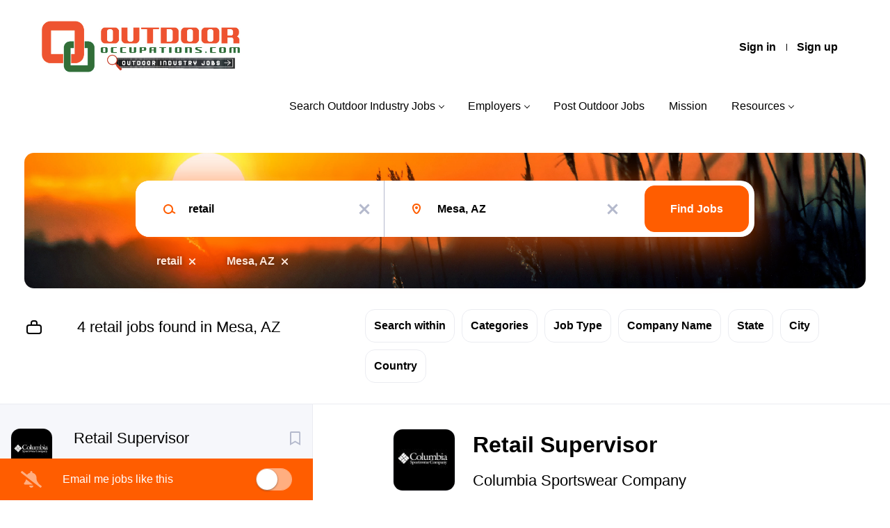

--- FILE ---
content_type: text/html;charset=utf-8
request_url: https://outdooroccupations.com/jobs/retail-jobs-in-mesa-az/
body_size: 11721
content:
<!DOCTYPE html>
<html lang="en">
<head>
    <meta charset="utf-8">
    <meta http-equiv="X-UA-Compatible" content="IE=edge">
    <meta name="viewport" content="width=device-width, initial-scale=1">
    <!-- The above 3 meta tags *must* come first in the head; any other head content must come *after* these tags -->

    <meta name="keywords" content="4 retail jobs available in Mesa, AZ on OutdoorOccupations.com Outdoor Industry Jobs Board Marketplace. Apply or sign up for job alerts to get new jobs by email.">
    <meta name="description" content="4 retail jobs available in Mesa, AZ on OutdoorOccupations.com Outdoor Industry Jobs Board Marketplace. Apply or sign up for job alerts to get new jobs by email.">
    <meta name="viewport" content="width=device-width, height=device-height, initial-scale=1.0, target-densityDpi=device-dpi">
    <link rel="alternate" type="application/rss+xml" title="Jobs" href="https://outdooroccupations.com/rss/">

    <title>Retail jobs in Mesa, AZ | OutdoorOccupations.com Outdoor Industry Jobs Board Marketplace</title>

    <link href="https://cdn.smartjobboard.com/2025.09/templates/Shift/assets/styles.css" rel="stylesheet">

    <link href="https://outdooroccupations.com/templates/Shift/assets/style/styles.css?v=1759913286.6466" rel="stylesheet" id="styles">

    <link rel="icon" href="https://outdooroccupations.com/templates/Shift/assets/images/Screen Shot 2020-02-12 at 4.07.21 PM.png" type="image/x-icon" />
<meta name="robots" content="noindex">
<meta property="og:type" content="website" />
<meta property="og:site_name" content="OutdoorOccupations.com Outdoor Industry Jobs Board Marketplace" />
<meta property="og:url" content="https://outdooroccupations.com/jobs/retail-jobs-in-mesa-az/" />
<meta property="og:title" content="Retail jobs in Mesa, AZ | OutdoorOccupations.com Outdoor Industry Jobs Board Marketplace" />
<meta property="og:description" content="4 retail jobs available in Mesa, AZ on OutdoorOccupations.com Outdoor Industry Jobs Board Marketplace. Apply or sign up for job alerts to get new jobs by email." />
<meta property="og:image" content="https://outdooroccupations.com/templates/Shift/assets/images/Outdoor%20Occupations%20Outdoor%20Industry%20Jobs.png" />
<meta name="twitter:image" content="https://outdooroccupations.com/templates/Shift/assets/images/Outdoor%20Occupations%20Outdoor%20Industry%20Jobs.png">
<meta property="og:image" content="https://outdooroccupations.com/templates/Shift/assets/images/OutdoorOccupations.com%20Outdoor%20Industry%20Job%20Board%20Logo.png" />
<script type="application/ld+json">{"@context":"https:\/\/schema.org","@type":"WebSite","url":"https:\/\/outdooroccupations.com","image":"https:\/\/outdooroccupations.com\/templates\/Shift\/assets\/images\/OutdoorOccupations.com%20Outdoor%20Industry%20Job%20Board%20Logo.png","description":"Outdoor Industry Jobs: OutdoorOccupations.com is a specialized job board dedicated to outdoor recreation related industries. Employers and recruiters in the biking, boating, camping, fishing, firearms, hunting, paddlesports, wildlife conservation, and more outdoor recreation industry sectors utilize Outdoor Occupations to find qualified outdoor enthusiast job seekers.","keywords":"Outdoor Occupations Jobs Careers Positions, Fishing Jobs, Hunting Jobs, Boating Firearms Hiking Biking Marine Guide Fish Climbing Shooting","name":"OutdoorOccupations.com Outdoor Industry Jobs Board Marketplace","potentialAction":{"@type":"SearchAction","target":"https:\/\/outdooroccupations.com\/jobs\/?q={q}","query-input":"required name=q"}}</script>
            <!-- Global Site Tag (gtag.js) - Google Analytics -->
        <script async src="https://www.googletagmanager.com/gtag/js?id=UA-152111511-1"></script>
        <script>
            window.dataLayer = window.dataLayer || [];
            function gtag(){ dataLayer.push(arguments); }
            gtag('js', new Date());
                            gtag('config', 'UA-152111511-1', { 'anonymize_ip': true });
                                        gtag('config', 'UA-110320771-1', {
                    'anonymize_ip': true,
                    'dimension1': 'outdooroccupations.mysmartjobboard.com',
                    'dimension2': 'Shift'
                });
                    </script>
            <script>
    </script>    <style type="text/css">.quick-search__wrapper{border-radius:14px !important;margin:-60px auto 0;background:#fff;padding:0;box-shadow:0 10px 60px rgba(255,93,0,0.8);border:none}
}</style>
    
</head>
<body >
    <a class="sr-only sr-only-focusable skip-to-main-content" href="#nav-body">Skip to main content</a>

<nav class="navbar navbar-default">
	<div class="container container-fluid">
		<div class="burger-button__wrapper burger-button__wrapper__js visible-sm visible-xs"
			 data-target="#navbar-collapse" data-toggle="collapse">
			<a href="#" title="Menu"><div class="burger-button"></div></a>
		</div>
		<div class="logo navbar-header">
			<a class="logo__text navbar-brand" href="https://outdooroccupations.com">
				<img src="https://outdooroccupations.com/templates/Shift/assets/images/OutdoorOccupations.com%20Outdoor%20Industry%20Job%20Board%20Logo.png" alt="OutdoorOccupations.com Outdoor Industry Jobs Board Marketplace" />
			</a>
		</div>
		<div class="collapse navbar-collapse" id="navbar-collapse">
			<div class="navbar-menu-container">
				<ul class="nav navbar-nav navbar-right">
											<li class="navbar__item ">
							<a class="navbar__link" href="https://outdooroccupations.com/login/">Sign in</a>
						</li>
						<li class="navbar__item ">
							<a class="navbar__link" href="https://outdooroccupations.com/registration/">Sign up</a>
						</li>
									</ul>
				<div>
					<ul class="nav navbar-nav navbar-left">
            <li class="navbar__item  dropdown">
            <a class="navbar__link" href="/jobs/" >Search Outdoor Industry Jobs</a>
                            <ul class="dropdown-menu">
                                            <li class="navbar__item ">
                            <a class="navbar__link" href="/jobs/" >Search Outdoor Industry Jobs</a>
                        </li>
                                            <li class="navbar__item ">
                            <a class="navbar__link" href="/companies/" >Companies Hiring Now</a>
                        </li>
                                            <li class="navbar__item ">
                            <a class="navbar__link" href="https://outdooroccupations.com/jobs/?q=internship&amp;l=" >Internships</a>
                        </li>
                                            <li class="navbar__item ">
                            <a class="navbar__link" href="https://outdooroccupations.com/jobs/?q=entry+level&amp;l=" >Entry Level Jobs</a>
                        </li>
                                            <li class="navbar__item ">
                            <a class="navbar__link" href="https://outdooroccupations.com/jobs/?q=bicycle&amp;l=" >Bicycle Industry Jobs</a>
                        </li>
                                            <li class="navbar__item ">
                            <a class="navbar__link" href="https://outdooroccupations.com/jobs/?q=boating&amp;l=" >Boating Industry Jobs</a>
                        </li>
                                            <li class="navbar__item ">
                            <a class="navbar__link" href="https://outdooroccupations.com/jobs/?q=conservation&amp;l=" >Conservation/ Wildlife Jobs</a>
                        </li>
                                            <li class="navbar__item ">
                            <a class="navbar__link" href="https://outdooroccupations.com/jobs/?q=fishing&amp;l=" >Fishing Industry Jobs</a>
                        </li>
                                            <li class="navbar__item ">
                            <a class="navbar__link" href="https://outdooroccupations.com/jobs/?q=Hiking+Camping&amp;l=" >Hiking/ Camping Industry Jobs</a>
                        </li>
                                            <li class="navbar__item ">
                            <a class="navbar__link" href="https://outdooroccupations.com/jobs/?q=hunting&amp;l=" >Hunting Industry Jobs</a>
                        </li>
                                            <li class="navbar__item ">
                            <a class="navbar__link" href="/job-seeker-faq/" >Job Seeker FAQ</a>
                        </li>
                                    </ul>
                    </li>
            <li class="navbar__item  dropdown">
            <a class="navbar__link" href="/employers/" >Employers</a>
                            <ul class="dropdown-menu">
                                            <li class="navbar__item ">
                            <a class="navbar__link" href="https://outdooroccupations.com/registration/?user_group_id=Employer&amp;return_url=aHR0cHM6Ly9vdXRkb29yb2NjdXBhdGlvbnMuY29tL2FkZC1saXN0aW5nLz9saXN0aW5nX3R5cGVfaWQ9Sm9i" >Create Free Company Profile</a>
                        </li>
                                            <li class="navbar__item ">
                            <a class="navbar__link" href="/employers/" >Employer Overview</a>
                        </li>
                                            <li class="navbar__item ">
                            <a class="navbar__link" href="/employer-products/" >Pricing - Post Outdoor Industry Jobs</a>
                        </li>
                                            <li class="navbar__item ">
                            <a class="navbar__link" href="/resumes/" >Recruiting Dashboard - Resume Search</a>
                        </li>
                                            <li class="navbar__item ">
                            <a class="navbar__link" href="/recruiter-faq/" >Employer FAQ</a>
                        </li>
                                    </ul>
                    </li>
            <li class="navbar__item ">
            <a class="navbar__link" href="/add-listing/?listing_type_id=Job" >Post Outdoor Jobs</a>
                    </li>
            <li class="navbar__item ">
            <a class="navbar__link" href="/About-Outdoor-Occupations-Outdoor-Industry-Jobs-Board/" >Mission</a>
                    </li>
            <li class="navbar__item  dropdown">
            <a class="navbar__link" href="/About-Outdoor-Occupations-Outdoor-Industry-Jobs-Board/" >Resources</a>
                            <ul class="dropdown-menu">
                                            <li class="navbar__item ">
                            <a class="navbar__link" href="/outdoor-industry-jobs-and-careers-new-job-updates-and-newsletter/" >Outdoor Jobs Updates and Newsletter Signup</a>
                        </li>
                                            <li class="navbar__item ">
                            <a class="navbar__link" href="https://outdooroccupations.com/outdoor-industry-jobs-and-careers-new-job-updates-and-newsletter/" ></a>
                        </li>
                                            <li class="navbar__item ">
                            <a class="navbar__link" href="/outdoor-jobs-prayer/" >Outdoor Jobs Prayer</a>
                        </li>
                                            <li class="navbar__item ">
                            <a class="navbar__link" href="/submit-outdoor-industry-jobs-news-blog/" >Submit Outdoor Industry Jobs News/ Hiring Announcements/ Blog Content</a>
                        </li>
                                            <li class="navbar__item ">
                            <a class="navbar__link" href="/job-seeker-faq/" >Job Seeker FAQ</a>
                        </li>
                                            <li class="navbar__item ">
                            <a class="navbar__link" href="/contact/" >Contact Us</a>
                        </li>
                                            <li class="navbar__item ">
                            <a class="navbar__link" href="/advertise-outdoor-industry-jobs-companies/" >Banner Advertisements</a>
                        </li>
                                    </ul>
                    </li>
    </ul>


				</div>
			</div>
		</div>
	</div>
</nav>

<div id="apply-modal" class="modal fade" tabindex="-1">
	<div class="modal-dialog">
		<div class="modal-content">
			<div class="modal-header">
				<button type="button" class="close" data-dismiss="modal" aria-label="Close"></button>
				<h4 class="modal-title"></h4>
			</div>
			<div class="modal-body">
			</div>
		</div>
	</div>
</div>

<a id="nav-body" class="skip-content" tabindex="-1"></a>
                    
    <div class="page-row page-row-expanded">
        <div class="display-item">
            

	<div class="search-header search-header__with-current-search"></div>
	<div class="quick-search__inner-pages quick-search__inner-pages__with-current-search ">
			<div class="container container-fluid quick-search">
	<div class="quick-search__wrapper well">
		<form action="https://outdooroccupations.com/jobs/" class="form-inline row" target="_top">
			<div class="form-group form-group__input  form-group__keywords">
				<label for="keywords" class="form-label sr-only">Keywords</label>
				<input type="text" value="retail" class="form-control form-control__centered" name="q" id="keywords" placeholder="Keywords" />
			</div>
							<div class="form-group form-group__input form-group__Location">
					<label for="Location" class="form-label sr-only">Location</label>
<input type="text" name="l" id="Location" class="form-control form-control__google-location" value="Mesa, AZ" placeholder="Location"/>
<input type="hidden" name="r" disabled />
				</div>
																																									<div class="form-group form-group__btn">
				<label for="quick-search" class="form-label sr-only">Find Jobs</label>
				<button id="quick-search" type="submit" class="quick-search__find btn btn__orange btn__bold ">Find Jobs</button>
			</div>
		</form>
	</div>
</div>



					<div class="container container-fluid current-search-container hidden-xs">
				<div class="current-search">
																		<a class="badge" href="https://outdooroccupations.com/jobs/?l=Mesa%2C%20AZ" aria-label="Remove &quot;retail&quot; from search">retail</a>
																								<a class="badge" href="https://outdooroccupations.com/jobs/?q=retail" aria-label="Remove &quot;Mesa, AZ&quot; from search">Mesa, AZ</a>
															</div>
			</div>
			</div>

	<div class="container search-results-container ">
		<div class="details-body row">
			<div class="search-results__top  clearfix col-sm-5">
				                    <h1 class="search-results-subtitle">
                        <span>4 retail jobs found in Mesa, AZ</span>
					</h1>
							</div>

			
							<div class="refine-search">
					<a class="toggle--refine-search visible-xs" role="button" data-toggle="collapse" href="#" aria-expanded="true">
						Refine Search					</a>
					<div class="refine-search__wrapper" id="refine-search__wrapper">
						<div class=" visible-xs">
							<div class="header-back-container">
								<a class="toggle--refine-search icon-delete" role="button" data-toggle="collapse" href="#" aria-expanded="true">
									Refine Search								</a>
							</div>
						</div>

						<div id="refine-search__content">
	<div class="panel">
		<div class="refine-search__wrapper__selector hidden-xs">
                        							<div class="refine-search__block">
					<a href="javascript:void(0)" role="button" id="refine-button-radius" class="btn__refine-search" data-toggle="collapse" data-target="#refine-block-radius" data-parent="#refine-search__content" aria-expanded="false">
						Search within					</a>
				</div>
			                            <div class="refine-search__block">
                    <a href="javascript:void(0)" role="button" id="refine-button-JobCategory" class="btn__refine-search" data-toggle="collapse" data-target="#refine-block-JobCategory" data-parent="#refine-search__content" aria-expanded="false">
                                                Categories                    </a>
                </div>
                            <div class="refine-search__block">
                    <a href="javascript:void(0)" role="button" id="refine-button-EmploymentType" class="btn__refine-search" data-toggle="collapse" data-target="#refine-block-EmploymentType" data-parent="#refine-search__content" aria-expanded="false">
                                                Job Type                    </a>
                </div>
                            <div class="refine-search__block">
                    <a href="javascript:void(0)" role="button" id="refine-button-CompanyName" class="btn__refine-search" data-toggle="collapse" data-target="#refine-block-CompanyName" data-parent="#refine-search__content" aria-expanded="false">
                                                Company Name                    </a>
                </div>
                            <div class="refine-search__block">
                    <a href="javascript:void(0)" role="button" id="refine-button-State" class="btn__refine-search" data-toggle="collapse" data-target="#refine-block-State" data-parent="#refine-search__content" aria-expanded="false">
                                                State                    </a>
                </div>
                            <div class="refine-search__block">
                    <a href="javascript:void(0)" role="button" id="refine-button-City" class="btn__refine-search" data-toggle="collapse" data-target="#refine-block-City" data-parent="#refine-search__content" aria-expanded="false">
                                                City                    </a>
                </div>
                            <div class="refine-search__block">
                    <a href="javascript:void(0)" role="button" id="refine-button-Country" class="btn__refine-search" data-toggle="collapse" data-target="#refine-block-Country" data-parent="#refine-search__content" aria-expanded="false">
                                                Country                    </a>
                </div>
            		</div>

        
					<div class="collapse clearfix" id="refine-block-radius" >
				<div class="refine-search__block__title visible-xs">
					Search within				</div>

				<div class="refine-search__block__grid refine-search__block__grid__search-within">
											<a class="refine-search__item " href="https://outdooroccupations.com/jobs/?q=retail&l=Mesa%2C%20AZ&r=10" rel="nofollow">
							<span class="refine-search__value">10 miles</span>
						</a>
											<a class="refine-search__item " href="https://outdooroccupations.com/jobs/?q=retail&l=Mesa%2C%20AZ&r=20" rel="nofollow">
							<span class="refine-search__value">20 miles</span>
						</a>
											<a class="refine-search__item refine-search__item-radius-active" href="https://outdooroccupations.com/jobs/?q=retail&l=Mesa%2C%20AZ&r=50" rel="nofollow">
							<span class="refine-search__value">50 miles</span>
						</a>
											<a class="refine-search__item " href="https://outdooroccupations.com/jobs/?q=retail&l=Mesa%2C%20AZ&r=100" rel="nofollow">
							<span class="refine-search__value">100 miles</span>
						</a>
											<a class="refine-search__item " href="https://outdooroccupations.com/jobs/?q=retail&l=Mesa%2C%20AZ&r=200" rel="nofollow">
							<span class="refine-search__value">200 miles</span>
						</a>
									</div>
			</div>
		
					<div class="collapse clearfix" id="refine-block-JobCategory" >
				<div class="refine-search__block__title visible-xs">
										Categories				</div>
				<div class="refine-search__block__grid refine-search__block__grid__less-3" id="refine-block-flex-JobCategory">
                                            <a class="refine-search__item" href="https://outdooroccupations.com/jobs/?q=retail&l=Mesa%2C%20AZ&categories[]=Retail" rel="nofollow">
                            <span class="refine-search__value">Retail</span>
                            <span class="refine-search__count">&nbsp;(3)</span>
                        </a>
                                            <a class="refine-search__item" href="https://outdooroccupations.com/jobs/?q=retail&l=Mesa%2C%20AZ&categories[]=Telecommunications" rel="nofollow">
                            <span class="refine-search__value">Telecommunications</span>
                            <span class="refine-search__count">&nbsp;(1)</span>
                        </a>
                    				</div>
			</div>
					<div class="collapse clearfix" id="refine-block-EmploymentType" >
				<div class="refine-search__block__title visible-xs">
										Job Type				</div>
				<div class="refine-search__block__grid refine-search__block__grid__less-3" id="refine-block-flex-EmploymentType">
                                            <a class="refine-search__item" href="https://outdooroccupations.com/jobs/?q=retail&l=Mesa%2C%20AZ&job_type[]=Part%20time" rel="nofollow">
                            <span class="refine-search__value">Part time</span>
                            <span class="refine-search__count">&nbsp;(3)</span>
                        </a>
                                            <a class="refine-search__item" href="https://outdooroccupations.com/jobs/?q=retail&l=Mesa%2C%20AZ&job_type[]=Full%20time" rel="nofollow">
                            <span class="refine-search__value">Full time</span>
                            <span class="refine-search__count">&nbsp;(1)</span>
                        </a>
                    				</div>
			</div>
					<div class="collapse clearfix" id="refine-block-CompanyName" >
				<div class="refine-search__block__title visible-xs">
										Company Name				</div>
				<div class="refine-search__block__grid refine-search__block__grid__less-3" id="refine-block-flex-CompanyName">
                                            <a class="refine-search__item" href="https://outdooroccupations.com/jobs/?q=retail&l=Mesa%2C%20AZ&company=Bass%20Pro%20Shops" rel="nofollow">
                            <span class="refine-search__value">Bass Pro Shops</span>
                            <span class="refine-search__count">&nbsp;(3)</span>
                        </a>
                                            <a class="refine-search__item" href="https://outdooroccupations.com/jobs/?q=retail&l=Mesa%2C%20AZ&company=Columbia%20Sportswear%20Company" rel="nofollow">
                            <span class="refine-search__value">Columbia Sportswear Company</span>
                            <span class="refine-search__count">&nbsp;(1)</span>
                        </a>
                    				</div>
			</div>
					<div class="collapse clearfix" id="refine-block-State" >
				<div class="refine-search__block__title visible-xs">
										State				</div>
				<div class="refine-search__block__grid refine-search__block__grid__less-3" id="refine-block-flex-State">
                                            <a class="refine-search__item" href="https://outdooroccupations.com/jobs/?q=retail&l=Mesa%2C%20AZ&state=Arizona" rel="nofollow">
                            <span class="refine-search__value">Arizona</span>
                            <span class="refine-search__count">&nbsp;(4)</span>
                        </a>
                    				</div>
			</div>
					<div class="collapse clearfix" id="refine-block-City" >
				<div class="refine-search__block__title visible-xs">
										City				</div>
				<div class="refine-search__block__grid refine-search__block__grid__less-3" id="refine-block-flex-City">
                                            <a class="refine-search__item" href="https://outdooroccupations.com/jobs/?q=retail&l=Mesa%2C%20AZ&city=Mesa" rel="nofollow">
                            <span class="refine-search__value">Mesa</span>
                            <span class="refine-search__count">&nbsp;(2)</span>
                        </a>
                                            <a class="refine-search__item" href="https://outdooroccupations.com/jobs/?q=retail&l=Mesa%2C%20AZ&city=Glendale" rel="nofollow">
                            <span class="refine-search__value">Glendale</span>
                            <span class="refine-search__count">&nbsp;(1)</span>
                        </a>
                                            <a class="refine-search__item" href="https://outdooroccupations.com/jobs/?q=retail&l=Mesa%2C%20AZ&city=Phoenix" rel="nofollow">
                            <span class="refine-search__value">Phoenix</span>
                            <span class="refine-search__count">&nbsp;(1)</span>
                        </a>
                    				</div>
			</div>
					<div class="collapse clearfix" id="refine-block-Country" >
				<div class="refine-search__block__title visible-xs">
										Country				</div>
				<div class="refine-search__block__grid refine-search__block__grid__less-3" id="refine-block-flex-Country">
                                            <a class="refine-search__item" href="https://outdooroccupations.com/jobs/?q=retail&l=Mesa%2C%20AZ&country=United%20States" rel="nofollow">
                            <span class="refine-search__value">United States</span>
                            <span class="refine-search__count">&nbsp;(4)</span>
                        </a>
                    				</div>
			</div>
			</div>
</div>



					</div>
				</div>

									<div class="container container-fluid current-search-container visible-xs">
						<div class="current-search">
                            																								<a class="badge" href="https://outdooroccupations.com/jobs/?l=Mesa%2C%20AZ" aria-label="Remove &quot;retail&quot; from search">retail</a>
																																<a class="badge" href="https://outdooroccupations.com/jobs/?q=retail" aria-label="Remove &quot;Mesa, AZ&quot; from search">Mesa, AZ</a>
																					</div>
					</div>
															</div>

		<a id="nav-job-list" class="skip-content" tabindex="-1"></a>

		<div class="details-body details-body__search details-body__search-border row ">
			<div class="search-results search-results__listings-left">
				<div class="row">
					<div class="search-results__listings-left__scroll-container search-results__listings-left__scroll-container__with-alert">
						<div class="widgets__container editable-only     " data-name="job_search_list">
            <div class="section" data-type="listing_search_list" data-name="Job Search List" >
            			<article class="media listing-item listing-item__jobs   " data-id="277281">
            <div class="listing-item-left">
            <div class="listing-item__logo">
                                    <img src="https://outdooroccupations.com/files/pictures/Columbia_Sportswear_careers_fishing_outdoors_industry_jobs_occupations_outdoor.jpg" alt="Columbia Sportswear Company">
                            </div>
                    </div>
    
    <div class="listing-item-center">
        <div class="listing-item__title">
                            <a href="https://outdooroccupations.com/job/277281/retail-supervisor/" class="link">Retail Supervisor</a>
                                </div>
        <div class="listing-item-right">
                            <a class="save-job" data-toggle="modal" data-target="#apply-modal" data-id="277281" title="Save" data-href="/saved-jobs/?id=277281&action=save&reload=✓" rel="nofollow" href="#"></a>
                    </div>
        <div class="listing-item__about">
                            <div class="listing-item__additional listing-item__additional--company">
                    Columbia Sportswear Company
                </div>
                                        <div class="listing-item__additional listing-item__additional--location">
                    Phoenix, AZ, USA
                </div>
                    </div>
                    <div class="listing-item__additional listing-item__additional--date">
                Jan 13, 2026
            </div>
                                </div>
</article>

						<article class="media listing-item listing-item__jobs   " data-id="277370">
            <div class="listing-item-left">
            <div class="listing-item__logo">
                                    <img src="https://outdooroccupations.com/files/pictures/BPS_Logo.png" alt="Bass Pro Shops">
                            </div>
                    </div>
    
    <div class="listing-item-center">
        <div class="listing-item__title">
                            <a href="https://outdooroccupations.com/job/277370/archery-outfitter/" class="link">Archery Outfitter</a>
                                </div>
        <div class="listing-item-right">
                            <a class="save-job" data-toggle="modal" data-target="#apply-modal" data-id="277370" title="Save" data-href="/saved-jobs/?id=277370&action=save&reload=✓" rel="nofollow" href="#"></a>
                    </div>
        <div class="listing-item__about">
                            <div class="listing-item__additional listing-item__additional--company">
                    Bass Pro Shops
                </div>
                                        <div class="listing-item__additional listing-item__additional--location">
                    Mesa, AZ, USA
                </div>
                    </div>
                    <div class="listing-item__additional listing-item__additional--date">
                Jan 14, 2026
            </div>
                                </div>
</article>

						<article class="media listing-item listing-item__jobs   " data-id="276051">
            <div class="listing-item-left">
            <div class="listing-item__logo">
                                    <img src="https://outdooroccupations.com/files/pictures/BPS_Logo.png" alt="Bass Pro Shops">
                            </div>
                    </div>
    
    <div class="listing-item-center">
        <div class="listing-item__title">
                            <a href="https://outdooroccupations.com/job/276051/club-customer-service-outfitter/" class="link">CLUB Customer Service Outfitter</a>
                                </div>
        <div class="listing-item-right">
                            <a class="save-job" data-toggle="modal" data-target="#apply-modal" data-id="276051" title="Save" data-href="/saved-jobs/?id=276051&action=save&reload=✓" rel="nofollow" href="#"></a>
                    </div>
        <div class="listing-item__about">
                            <div class="listing-item__additional listing-item__additional--company">
                    Bass Pro Shops
                </div>
                                        <div class="listing-item__additional listing-item__additional--location">
                    Mesa, AZ, USA
                </div>
                    </div>
                    <div class="listing-item__additional listing-item__additional--date">
                Dec 24, 2025
            </div>
                                </div>
</article>

						<article class="media listing-item listing-item__jobs   " data-id="277552">
            <div class="listing-item-left">
            <div class="listing-item__logo">
                                    <img src="https://outdooroccupations.com/files/pictures/BPS_Logo.png" alt="Bass Pro Shops">
                            </div>
                    </div>
    
    <div class="listing-item-center">
        <div class="listing-item__title">
                            <a href="https://outdooroccupations.com/job/277552/camo-sales-outfitter/" class="link">Camo Sales Outfitter</a>
                                </div>
        <div class="listing-item-right">
                            <a class="save-job" data-toggle="modal" data-target="#apply-modal" data-id="277552" title="Save" data-href="/saved-jobs/?id=277552&action=save&reload=✓" rel="nofollow" href="#"></a>
                    </div>
        <div class="listing-item__about">
                            <div class="listing-item__additional listing-item__additional--company">
                    Bass Pro Shops
                </div>
                                        <div class="listing-item__additional listing-item__additional--location">
                    Glendale, AZ, USA
                </div>
                    </div>
                    <div class="listing-item__additional listing-item__additional--date">
                Jan 16, 2026
            </div>
                                </div>
</article>

					<div class="banner banner--inline">
				<a href="https://outdooroccupations.com/add-listing/?listing_type_id=Resume" target="_blank"><img src="https://outdooroccupations.com/files/banners/Upload%20Resume%20-%20Let%20Outdoor%20Industry%20Employers%20Find%20You%20-%20Jobs%20Careers%20Employment%20Hiring.png" /></a>
			</div>
			                <button type="button" class="load-more btn btn__white" data-page="1" data-backfilling="true" data-backfilling-page="0">
            Load more        </button>
    </div>

    </div>


					</div>
					<div class="section" data-type="job_alert_form" data-name="Job Alert Form"  >
    <div class="alert__form alert__form-search">
        <i class="fa fa-bell-slash alert--off" ></i>
        <label class="alert--off" >Email me jobs like this</label>

        <i class="fa fa-bell alert--on" style="display: none;"></i>
        <label class="alert--on" style="display: none;">Alerts for this search are on</label>

        <input type="checkbox" name="email_frequency" class="job-alert-switch"  data-unsubscribe-url="https://outdooroccupations.com/job-alerts/unsubscribe/?q=retail&l=Mesa%2C%20AZ">
    </div>

    </div>
				</div>
			</div>
			<div class="search-results__listing-right__scroll-container ">
				<div class="search-results__listing-right__scroll-container__listing-content">
                    
                </div>
											</div>
		</div>
	</div>


<script src="https://platform-api.sharethis.com/js/sharethis.js#property=5bd9571e8a1fb80011151c20" async="async"></script>

<div class="listing-results" id="clone-job-container" style="display: none">
	<div class="details-header">
		<a href="#" class="prev-tab sr-only sr-only-focusable">Back to job list</a>
		<div class="container" >
			<div class="results text-left visible-xs visible-sm">
				<a href="#" class="btn__back btn__back-action-backfill">
					Back				</a>
			</div>
			<div class="listing-item__main-info">
				<div class="listing-item-left listing-item__logo"></div>
				<h1 class="details-header__title"></h1>
				<div class="details-header__company"></div>
				<div class="details-header__actions">
					<div class="details-header__actions__right hidden-xs"></div>
				</div>
			</div>
			<ul class="listing-item__info" style="justify-content: left">
				<li class="listing-item__info--item listing-item__info--item-location"></li>
				<li class="listing-item__info--item listing-item__info--item-date"></li>
			</ul>
		</div>
	</div>
	<div class="container">
		<div class="row details-body">
			<div class="pull-left details-body__left">
				<div class="details-body__content content-text job-description"></div>
				<a href="#" class="next-tab sr-only sr-only-focusable">Go to job list</a>
			</div>
		</div>
	</div>
</div>

        </div>
    </div>

    
    <script src="https://cdn.smartjobboard.com/2025.09/templates/Shift/assets/scripts.js"></script>

    <script>
        // Set global javascript value for page
        window.SJB_GlobalSiteUrl = 'https://outdooroccupations.com';
        window.SJB_UserSiteUrl   = 'https://outdooroccupations.com';

        $('.toggle--refine-search').on('click', function(e) {
            e.preventDefault();
            $(this).toggleClass('collapsed');
            $('.refine-search__wrapper').toggleClass('show');
        });
        $(document).ready(function () {
            if (window.location.hash == '#comments') {
                setTimeout(function () {
                    $('html, body').animate({
                        scrollTop: $("#disqus_thread").offset().top
                    }, 1500);
                    window.location.hash = '';
                }, 1000)
            }
            $('.blog__comment-link').on('click', function () {
                $('html, body').animate({
                    scrollTop: $("#disqus_thread").offset().top
                }, 300);
            });
        })

    </script>

     <meta name="csrf-token" content="">                 <script>
                    $(document).ready(function() {
                        var recaptchaStarted = false;
                        function recaptchaLoad () {
                            if (!recaptchaStarted) {
                                recaptchaStarted = true;
                                $('body').append('<scr' + 'ipt src="https://www.google.com/recaptcha/api.js?onload=recaptchaOnLoad&render=explicit" async defer></scr' + 'ipt>')
                                $(window).off('scroll', recaptchaLoad);
                            }
                        }
                        $('.with-captcha :submit').each(function() {
                            if (!$(this).prop('disabled')) {
                                $(this).prop('disabled', true);
                                $(this).data('pre-captcha-disabled', true);
                            }
                        });
                        $('.with-captcha :input').keydown(recaptchaLoad);
                        setTimeout(recaptchaLoad, 5000);
                        $(window).on('scroll', recaptchaLoad);
                    });
                </script>            <script>
                var recaptchaLoaded = false;
                function recaptchaOnLoad() {
                    if (typeof captchaCompleted != 'undefined') {
                        return;
                    }
                    recaptchaLoaded = true;
                    $('.with-captcha').each(function() {
                        var form = $(this);
                        if (form.data('captcha-inited')) {
                            return true;
                        }
                        form.data('captcha-inited', true);
                        var recaptcha = $('<div class="recaptcha-container form-group"></div>');
                        form.find('input[type="submit"]')
                            .after(recaptcha);
                        recaptcha.uniqueId();
                        var id = grecaptcha.render(recaptcha.attr('id'), {
                            'sitekey': '6LcKwyAUAAAAANWAgSImC3RWxGe4Dz0A2qeuwwl3',
                            'size': 'invisible',
                            'badge': 'inline',
                            'hl': 'en',
                            'callback': function() {
                                form.data('captcha-triggered', true);
                                form.submit();
                            }
                        });
                
                        form.submit(function(e) {
                            if (!$(this).data('captcha-triggered')) {
                                e.preventDefault();
                                e.stopImmediatePropagation();
                                grecaptcha.execute(id);
                            }
                        });
                
                        var handlers = $._data(this, 'events')['submit'];
                        // take out the handler we just inserted from the end
                        var handler = handlers.pop();
                        // move it at the beginning
                        handlers.splice(0, 0, handler);
                        
                        $('.with-captcha :submit').each(function() {
                            if ($(this).prop('disabled') && $(this).data('pre-captcha-disabled')) {
                                $(this).prop('disabled', false);
                            }
                        });
                    });
                }
                
                function newRecaptchaForm() {
                    if (recaptchaLoaded) { // preventing node inserted before recaptcha load
                        recaptchaOnLoad();
                    }
                }
                const observer = new MutationObserver(newRecaptchaForm);
                observer.observe($('body').get(0), { childList: true, subtree: true });
            </script> <script src="https://gdc.indeed.com/ads/apiresults.js"></script>     <div>         <script class="location-autocomplete">

            $('.form-control__google-location').keydown(function (e) {
                if (e.which == 13 && $('.ui-autocomplete:visible').length) {
                    return false;
                }
            });

            $('input.form-control__google-location').autocomplete({
                delay: 100,
                classes: {
                    'ui-autocomplete': 'google-autocomplete'
                },
                select: function(event) { // ios input cursor padding fix for long strings
                    setTimeout(function() {
                        event.target.blur();
                        event.target.focus();
                    }, 0);
                },
                source: function(request, response) {
                                            $.get('https://geo.smartjobboard.com/autocomplete/', {
                                                        l: request.term,
                            lang: 'en'
                        }, function(suggestions) {
                                                            if ('Remote'.toLocaleLowerCase().startsWith(request.term.toLocaleLowerCase())) {
                                    suggestions.unshift('Remote');
                                }
                                                        response(suggestions);
                        });
                                    }
            });

            $.ui.autocomplete.prototype._renderItem = function (ul, item) {
                var label = item.label.replace(new RegExp("([^\\w\\d]" + $.ui.autocomplete.escapeRegex(this.term) + ")", "i"), "<strong>$1</strong>");
                if (label == item.label) {
                    label = item.label.replace(new RegExp("(" + $.ui.autocomplete.escapeRegex(this.term) + ")", "i"), "<strong>$1</strong>");
                }
                item.label = label;
                return $("<li></li>")
                    .data("item.autocomplete", item)
                    .append("<a>" + item.label + "</a>")
                    .appendTo(ul);
            };

        </script>
    </div>
 	<script>
		function changeRefineItemsContainerHeight() {
			if ($(window).width() <= 767) {
				$('.refine-search__block__grid').css('max-height', 'inherit');
				return;
			}
			$('.refine-search__block__grid').each(function() {
				let maxItemWidth = 0;
				$(this).find('.refine-search__item').each(function() {
					maxItemWidth = $(this).outerWidth(true) > maxItemWidth ? $(this).outerWidth(true) : maxItemWidth;
				});
				$(this).css('max-height', $(this).find('.refine-search__item').length / parseInt($('#refine-search__content .panel').width() /  maxItemWidth) * 44 + 50);
			});
		}

		changeRefineItemsContainerHeight();
		$(window).on('resize orientationchange', changeRefineItemsContainerHeight);
	</script>
     <script>
        $(document).on('click', '.save-job', function() {
            var self = $(this);
            if (self.is('[data-toggle="modal"]')) {
                return false;
            }
            var isSaved = self.is('.save-job__saved');
            $.get('/saved-jobs/', {
                "action": isSaved ? 'delete' : 'save',
                "id": self.data('id')
            }, function(response) {
                self.toggleClass('save-job__saved', !isSaved);
                self.attr('title', isSaved ? 'Save' : 'Remove from saved');
            });
            return false;
        });

        
        if (!$('.search-results__listings-left__scroll-container').length) {
            $(document).on('click', '.listing-item', function() {
                if ($(this).is('.listing_item__backfilling')) {
                    window.open($(this).find('.listing-item__title a').attr('href'), '_blank');
                    return false;
                }
                window.location.href = $(this).find('.listing-item__title a').attr('href');
            })
        }
    </script>
         <div class="modal fade" id="create-alert-modal" tabindex="-1" role="dialog" aria-labelledby="create-alert-modal-label">
            <div class="modal-dialog" role="document">
                <div class="modal-content">
                    <div class="modal-header">
                        <button type="button" class="close" data-dismiss="modal" aria-label="Close"></button>
                        <h4 class="modal-title" id="create-alert-modal-label">Email me jobs like this</h4>
                    </div>
                    <div class="modal-body">
                        <form action="https://outdooroccupations.com/job-alerts/create/?q=retail&l=Mesa%2C%20AZ" method="get" class="form alert__form with-captcha">
                            <div class="alert__messages"></div>
                            <input type="hidden" name="action" value="save" />
                            <input type="hidden" name="email_frequency" value="daily">

                            <div class="form-group" data-field="email">
                                <label class="form-label" for="email">Your email <i class="required-dot"></i></label>
                                <input id="email" type="email" class="form-control"  name="email" value="" />

                            </div>

                            <div class="form-group text-center">
                                <input type="submit" name="save" value="Create alert" class="btn btn__orange btn__bold" />
                            </div>
                        </form>
                    </div>
                </div>
            </div>
        </div>

        <script>
            var jobAlertSwitcher = new Switchery($('.job-alert-switch').get(0), {
                'secondaryColor': 'rgba(255, 255, 255, 0.5)',
                'color': '#000000',
            });

            $('.alert--on, .alert--off').click(function() {
                $('.job-alert-switch').prop('checked', !$('.job-alert-switch').prop('checked'))
                $('.job-alert-switch').change();
            });

            $('.job-alert-switch').change(function() {
                var form = $('#create-alert-modal form');

                if (!this.checked) { // remove
                    $.get($(this).data('unsubscribe-url'), {
                        'by_request': true,
                        'email': form.find('input[name="email"]').val()
                    })
                    jobAlertSwitcher.setPosition();
                    $('.alert--off').show();
                    $('.alert--on').hide();
                    return;
                }

                // create alert
                if (!form.find('input[name="email"]').val()) {
                    $('#create-alert-modal').modal('show');
                    $('.job-alert-switch').prop('checked', false);
                    jobAlertSwitcher.setPosition();
                    return;
                }

                form.find('input[type="submit"]').prop('disabled', true);
                $('.field-error').removeClass('field-error');
                form.ajaxSubmit({
                    success: function(data) {
                        var response = $('<div>' + data + '</div>');
                        if (!response.find('.alert-danger').length) {
                            $('.job-alert-switch').prop('checked', true);
                            jobAlertSwitcher.setPosition();
                            $('.alert--off').hide();
                            $('.alert--on').append(data);
                            $('.alert--on').show();
                            return;
                        }
                        form.find('.alert__messages').empty().append(response.find('.alert'));
                        response.find('.field-error').each(function() {
                            form.find('.form-group[data-field="' + $(this).data('field') + '"]').addClass('field-error');
                        });
                        $('#create-alert-modal').modal('show');
                    },
                    complete: function() {
                        form.find('input[type="submit"]').prop('disabled', false);
                    }
                });
            });

            $(document).on('submit', '.alert__form', function(e) {
                e.preventDefault();
                var form = $(this).closest('form');
                form.find('input[type="submit"]').prop('disabled', true);
                $('.field-error').removeClass('field-error');
                form.ajaxSubmit({
                    success: function(data) {
                        var response = $('<div>' + data + '</div>');
                        if (response.find('.alert-danger').length == 0) {
                            $('.job-alert-switch').prop('checked', true);
                            jobAlertSwitcher.setPosition();
                            form.hide();
                            form.after(response.find('.alert'));
                            $('.alert--off').hide();
                            $('.alert--on').show();
                            return;
                        }
                        form.find('.alert__messages').empty().append(response.find('.alert'));
                        response.find('.field-error').each(function() {
                            form.find('.form-group[data-field="' + $(this).data('field') + '"]').addClass('field-error');
                        });
                    },
                    complete: function() {
                        form.find('input[type="submit"]').prop('disabled', false);
                    }
                });
            });
        </script>
         <script>
        var listingPerPage = 20;

        $(document).ready(function() {
                            $('.load-more').trigger('click');
            
            if ($('.search-results__listing-right__scroll-container__listing-content').html().trim().length == 0) {
				let urlParams = new URLSearchParams(window.location.search);
				if (urlParams.has('lid')) {
					if ($('.listing-item[data-id="' + urlParams.get('lid') + '"]').length) {
						$('.listing-item[data-id="' + urlParams.get('lid') + '"]').trigger('click');
					} else {
						loadListingDetailsByID(urlParams.get('lid'))
					}
				} else {
					$('.media.listing-item:first').trigger('click');
				}
			}
		});

		$(function () {
			let scroll = 0;
			let offsetTop = $(".details-body__search").offset().top;

			$(".search-results__listings-left__scroll-container").on( 'wheel', function ( e ) {
				if ($(window).width() < 992) {
					return;
				}
				let wd = e.originalEvent.wheelDelta || -e.originalEvent.detail;
				scroll = $(window).scrollTop();
				if (wd < 0 && $(window).scrollTop() < offsetTop) {
					$(window).scrollTop(scroll + (Math.abs(wd) / 2));
					return false;
				}
				if (wd > 0 && $(this).scrollTop() == 0) {
					$(window).scrollTop(scroll - (Math.abs(wd) / 2));
				}
			});

			$(window).scroll(function() { // tablets sticky fix
				let e = $('.search-results__listings-left div.section[data-type=job_alert_form]');
				if ($(window).width() > 991 && $(window).scrollTop() + $(window).height() - e.height() > offsetTop) {
					e.css({
						'position': 'fixed',
						'width': $('.search-results__listings-left').outerWidth() + 'px'
					});
					return;
				}
				e.css({
					'position': 'sticky',
					'width': '100%'
				});
			}).scroll();
			$(window).resize(function() {
				$(window).scroll();
			});
		});

        $('.load-more').click(function(e) {
            var self = $(this);
            var page = parseInt(self.data('page')) + 1;
			var s = $('.search-results__listings-left__scroll-container').scrollTop();
            self.addClass('loading');
            if (self.data('backfilling')) {
                page = parseInt(self.data('backfilling-page')) + 1;
                self.data('backfilling-page', page);

				// request to listings providers
				$.get("https://outdooroccupations.com/ajax/?q=retail&l=Mesa%2C%20AZ&action=request_for_listings&page=" + page, function(data) {
					if (!data.length && !$('.listing-item__jobs').length) {
						self.prop('disabled', true);
						$('.no-listings-found').removeClass('hidden');
						$('.details-body__search-border').hide();
						return;
					}
					$('.no-listings-found').hide();
					$('.details-body__search-border').removeClass('hidden');
					var idx = $(':tabbable').index(self);
					self.before(data);
					e.originalEvent && $(':tabbable').eq(idx).focus();
					$('.search-results__listings-left__scroll-container').scrollTop(s);
					if ($('.listing_item__backfilling').length < listingPerPage) {
						self.hide();
					}
					self.removeClass('loading');
                    if (!$('.listing-item.listing-item__jobs.active').length) {
                        $('.listing-item.listing-item__jobs').find('a').first().click();
                    }
                });
				return;
			}

			$.get('/jobs/?q=retail&l=Mesa%2C%20AZ&page=' + page, function(data) {
									window.history.replaceState( { } , '', '/jobs/?q=retail&l=Mesa%2C%20AZ&p=' + page);
								var listings = $(data).find('.listing-item');
				self.removeClass('loading');
				if (listings.length) {
					$('.listing-item').last().after(listings);
					$('.search-results__listings-left__scroll-container').scrollTop(s);
					self.data('page', page);
					listings.find(':tabbable').first().focus();
				}
				if (listings.length !== listingPerPage) {
					if ('1') {
						self.data('backfilling', true);
						$('.load-more').click();
					} else {
						self.hide();
					}
				}
			});
		});

		                    
		$(document).on('click', '.media.listing-item, .listing-item__title a', function(e) {
            if (typeof(matchScoreRequest) != 'undefined' && matchScoreRequest) {
                matchScoreRequest.abort();
            }
            e.originalEvent && $('.search-results__listing-right__scroll-container').addClass('display-for-mobile');
			let self = ($(this).hasClass('link')) ? $(this).closest('.media.listing-item') : $(this);

			if (self.hasClass('active')) {
				return false;
			}

			$('.media.listing-item, .listing-item__title a').removeClass('active');
			self.addClass('active');

			$('.media.listing-item').find('.next-tab').remove();
			self.append('<a href="#" class="next-tab sr-only sr-only-focusable" aria-hidden="true">Next</a>');

			self.hasClass('listing_item__backfilling') ? getBackfilledListingDetailsByID(self.attr('data-backfill-id')) : loadListingDetailsByID(self.attr('data-id'), e.originalEvent);
			if (e.originalEvent && $('html').scrollTop() > $('.search-results__listing-right__scroll-container').offset().top) {
				$('html').scrollTop($('.search-results__listing-right__scroll-container').offset().top);
			}
			return false;
		});

		function getBackfilledListingDetailsByID(backfillID) {
			let listingInfo = window['backfillListings'][backfillID];
			let jobBackfill = $('#clone-job-container').clone();
			jobBackfill.find('.listing-item__logo').html(listingInfo.logo_html);
			jobBackfill.find('.details-header__title').html(listingInfo.Title);
			jobBackfill.find('.details-header__company').html(listingInfo.CompanyName);
            let location = $('<a href="" target="_blank">' + listingInfo.Location + '</a>');
            location.attr('href', 'https://maps.google.com/?q=' + listingInfo.Location);
			jobBackfill.find('.listing-item__info--item-location').html(location.prop('outerHTML'));
			jobBackfill.find('.listing-item__info--item-date').html(listingInfo.activation_date);
			jobBackfill.find('.job-description').html(listingInfo.JobDescription);
            jobBackfill.find('.details-header__actions').prepend(listingInfo.apply_link_html);
			jobBackfill.removeAttr('id');
			jobBackfill.css('display', 'block');

			$('.search-results__listing-right__scroll-container__listing-content').html(jobBackfill);
			$('.search-results__listing-right__scroll-container__listing-content .listing-results').addClass('loaded');
		}

		$(document).on("click", ".btn__back-action-backfill",function() {
			$('.search-results__listing-right__scroll-container').removeClass('display-for-mobile', 100);
			return false;
		});

		function loadListingDetailsByID(listingID, e) {
			                let scrollTop = $('html').scrollTop() + ',' + $(".search-results__listings-left__scroll-container").scrollTop();
				e && window.history.replaceState( { } , '', '/jobs/?q=retail&l=Mesa%2C%20AZ&p=' + $('.load-more').data('page') + '&s=' + scrollTop + '&lid=' + listingID);
			
			let listingContainer = $('.search-results__listing-right__scroll-container__listing-content');
			let scrollContainer = $('.search-results__listing-right__scroll-container');
			scrollContainer.addClass('loading');
			listingContainer.attr('data-id', listingID);

			$.get(window.SJB_UserSiteUrl + '/job/' + listingID , function(data) {
				if (listingContainer.attr('data-id') == listingID) {
					listingContainer.html($(data));

					
					scrollContainer.removeClass('loading', 300);
					window.__sharethis__.initialize();
				}
			}).fail(function(data) {
                let message = 'Oops. Something went wrong. Please contact website administrator to resolve the issue.';
				if (data.status == 404) {
                    message = '404 Page Not Found';
				} else if (data.status == 403) {
                    message = 'You don\'t have permissions to access this page.';
                }
                listingContainer.html('<div class="listing-results"><div class="container"><div class="details-header"><p class="alert alert-danger">' + message + '</p></div></div></div>');
                scrollContainer.removeClass('loading', 300);
			});
		}
    </script>
     <script>
        $('.navbar__link').on('touchstart focus', function () {
            var i = $(this).parents('.navbar__item');
            var result = !(i.is('.dropdown') && !$(this).is('.hover')) || $(document).width() < 993;
            $('.navbar__link.hover').removeClass('hover');
            i.find('.navbar__link').addClass('hover');
            return result;
        });

        $(document).on('click', function (e) {
            var dropdown = $('.navbar__link.hover').closest('.navbar__item');

            if (!dropdown.is(e.target) && dropdown.has(e.target).length === 0) {
                dropdown.find('.navbar__link.hover').removeClass('hover');
            }
        });
    </script>

</body>
</html>


--- FILE ---
content_type: text/html;charset=utf-8
request_url: https://outdooroccupations.com/job/277281
body_size: 5504
content:


        <div class="listing-results">
        <div class="container">
            <div class="details-header">
                                    <a href="#" class="prev-tab sr-only sr-only-focusable">Back to job list</a>
                    <div class="visible-xs">
                        <div class="header-back-container">
                                                            <a href="#" class="btn__back btn__back-action">Back</a>
                            
                            <div class="details-header__actions__right visible-xs">
                                                                                                                                            <a class="save-job" data-toggle="modal" data-target="#apply-modal" data-id="277281" title="Save" data-href="/saved-jobs/?id=277281&action=save&reload=✓" rel="nofollow" href="#"></a>
                                                                    
                                <a tabindex="-1" class="share-job" role="button" rel="nofollow" title="Share"></a>
                            </div>
                        </div>
                    </div>
                                <div class="results text-left hidden-xs">
                                            <a href="#" class="btn__back btn__back-action">Back</a>
                                                    <script>
                                $('.btn__back-action').click(function () {
                                    $('.search-results__listing-right__scroll-container').removeClass('display-for-mobile', 100);
                                    return false;
                                });
                            </script>
                                                            </div>
                                <div class="listing-item__main-info">
                    <div class="listing-item-left listing-item__logo">
                                                    <img src="https://outdooroccupations.com/files/pictures/Columbia_Sportswear_careers_fishing_outdoors_industry_jobs_occupations_outdoor.jpg" alt="Columbia Sportswear Company" />
                                            </div>

                    <h1 class="details-header__title">
                        Retail Supervisor
                    </h1>

                                            <div class="details-header__company">
                            <a href="https://outdooroccupations.com/company/4654/columbia-sportswear-company/">Columbia Sportswear Company</a>
                        </div>
                                        <div class="details-header__actions">
                                                                                                                                                                                                                                                
                            <a class="btn details-footer__btn-apply btn__orange btn__bold"
                                                                    href="https://outdooroccupations.com/application-redirect/?listing_id=277281"
                                    data-toggle="modal"
                                    data-target="#apply-modal"
                                    data-href="/job/277281"
                                                                        data-title="                                                                                                Apply to Retail Supervisor at Columbia Sportswear Company                            "
                                                                rel="nofollow">
                                Apply Now                            </a>
                            <div class="details-header__actions__right hidden-xs">
                                                                                                            <a class="save-job" data-toggle="modal" data-target="#apply-modal" data-id="277281" title="Save" data-href="/saved-jobs/?id=277281&action=save&reload=✓" rel="nofollow" href="#"></a>
                                                                    
                                                                    <a tabindex="-1" class="share-job" role="button" rel="nofollow" aria-label="Share this job"></a>
                                    <div class="social-share">
                                        <span class="social-share__title">
                                            Share this job:
                                        </span>
                                        <div class="social-share__icons">
                                            <div data-network="facebook" data-url="https://outdooroccupations.com/job/277281/retail-supervisor/" data-title="Retail Supervisor" class="st-custom-button"></div>
                                            <div data-network="twitter" data-url="https://outdooroccupations.com/job/277281/retail-supervisor/" data-title="Retail Supervisor" class="st-custom-button"></div>
                                            <div data-network="linkedin" data-url="https://outdooroccupations.com/job/277281/retail-supervisor/" data-title="Retail Supervisor" class="st-custom-button"></div>
                                            <div data-network="pinterest" data-url="https://outdooroccupations.com/job/277281/retail-supervisor/" data-title="Retail Supervisor" class="st-custom-button"></div>
                                                                                    </div>
                                    </div>
                                                            </div>
                                            </div>
                </div>

                <div class="widgets__container editable-only     " data-name="job_details_fields">
            <div class="section" data-type="job_details_fields" data-name="Job Fields" >
            <div class="listing-item__info--grid" style="justify-content: start">
                                    <div class="grid-item listing-item__info--item listing-item__info--item-location" style="grid-row: 1; grid-column: 1">
                <a href="https://maps.google.com/?q=Phoenix%2C%20Arizona%2C%20United%20States%20of%20America" target="_blank">
                    Phoenix, Arizona, United States of America
                </a>
            </div>
                
                <div class="grid-item listing-item__info--item listing-item__info--item-date" style="grid-row: 1; grid-column: 2">
            Jan 13, 2026
        </div>
                                    
    </div>
</div>

    </div>



                                                    <div class="job-type">
                        <a href="/categories/387/retail-jobs/">
                            <span class="job-type__value ">
                                    Retail                            </span>
        
            </a>
                    <a href="/jobs/?job_type[]=Full%20time">
                            <span class="job-type__value employment-type">
                                    Full time                            </span>
        
            </a>
                    </div>
                            </div>
        </div>
        <div class="container">
            <div class="row details-body ">
                <div class="pull-left details-body__left">
                    <div class="details-body__content content-text"><p></p><p></p><div><ul><li><p><b><span>Total Rewards:<span> </span></span></b><span><span>Quarterly Bonus Program to award store performance, Comprehensive Medical with FSA/HSA options, Dental, Vision, and Well-being plans, 401(k) participation with company matching</span></span><span> </span></p></li></ul></div><div><ul><li><p><b><span>Wellbeing support:<span> </span></span></b><span><span>Paid Time Off, Floating Holidays, Quarterly reimbursement program to support your health and fitness,<span> </span></span><span>and Employee</span><span><span> </span>Assistance Programs (EAP) which provide access to free mental health services, financial services, discounts on fitness programs, and more. </span></span><span> </span></p></li></ul></div><div><ul><li><p><b><span>Community impact:<span> </span></span></b><span><span>We give<span> </span></span><span>back with</span><span><span> </span>paid DEI and Volunteer Hours to support your passion!</span></span><span> </span></p></li></ul></div><div><ul><li><p><b><span>Growth opportunities:<span> </span></span></b><span><span>Grow your career with the Tuition Assistance Program and learning/development courses</span></span><span> </span></p></li></ul></div><div><ul><li><p><b><span>Employees discounts<span> </span></span></b><span><span>from all our brands including Columbia,<span> </span></span><span>prAna</span><span>, Sorel, and Mountain<span> </span></span><span>Hardwear</span></span><span> </span></p></li></ul></div><h3></h3><p></p><p></p><h3></h3><h3>ABOUT THE POSITION </h3><p></p><p></p><p></p><p>With over 430 retail stores worldwide, our Store Leadership Teams are essential to our business. From ensuring effective store operations and procedures to guiding team members within an assigned area of responsibility, our Store Leadership Teams help create memorable consumer experiences while supporting and helping drive the company’s mission of “Connecting Active People with Their Passions.”</p><p></p><p></p><p></p><p></p><p></p><p>As a Retail Supervisor, you will be a member of the Store Leadership Team and responsible for providing leadership and direction to diverse associate-level team members in an assigned area of responsibility. The Retail Supervisor fosters a positive environment and displays a high professional standard of individual behavior, leading by example while demonstrating Columbia Sportswear Company values. </p><p></p><p></p><p></p><p></p><p></p><h3>HOW YOU’LL MAKE A DIFFERENCE </h3><p></p><p></p><ul><li>Oversees the day-to-day work of associate level staff.</li><li>Provide direction and guidance, training, and coaching to associate-level team members to ensure efficient and effective operations and proper store procedures to support the overall customer experience in-store.</li><li>Supervise assigned department of responsibility, overseeing the profitability of the store by receiving, handling, replenishing, and processing.</li><li>Create and maintain store culture through teamwork and coaching, displaying a high professional standard of individual behavior and leading by example.</li><li>Collaborate with the store leadership team concerning policies, procedures, and standards for assigned areas of responsibility.</li><li>Maintain company standards and policies; ensure that employees adhere to procedures and quality standards, working to resolve any problems or errors.</li></ul><p></p><p></p><p></p><p></p><p></p><h3>YOU HAVE </h3><p></p><p></p><ul><li>No specific education required (High School Diploma or GED preferred)</li><li>2-5 years of experience in position or specialization</li><li>Skill operating a Point of Sales (POS) system, other in-store computerized systems, and telephone.</li><li>Effective communication skills; able to exchange ideas and information with the store leadership team, associates, and consumers.</li></ul><p></p><p></p><p></p><p></p><p></p><h3>JOB CONDITIONS</h3><p></p><p></p><ul><li>Frequently in an active environment (i.e., requires the ability to constantly move about) that can be physical or strenuous (frequently adjusting/moving items weighing up to 40 lbs.), may frequently use specialized equipment, may have exposure to dust and noise.</li><li>Occasionally requires the ability to work in a place.</li><li>Ability to communicate clearly with others.</li><li>Availability to work a flexible retail schedule, which may change seasonally and in response to location-specific business trends or forecasts. All local, state, and federal laws are adhered to when evaluating your availability.<br /> </li></ul><p></p><p style="text-align:inherit;"></p><p style="text-align:inherit;"></p><p style="text-align:inherit;"></p><p style="text-align:inherit;"></p><p style="text-align:left;"><span>This job description is not meant to be an all-inclusive list of duties and responsibilities, but constitutes a general definition of the position's scope and function in the company. </span></p><p style="text-align:inherit;"></p><p style="text-align:inherit;"></p>Columbia Sportswear Company is an equal opportunity employer. All qualified applicants will receive consideration for employment without regard to sex, gender identity, sexual orientation, race, color, religion, national origin, disability, protected Veteran status, age, or any other characteristic protected by law. Columbia Sportswear is committed to working with and providing reasonable accommodation for individuals with disabilities. https://www.eeoc.gov/sites/default/files/2023-06/22-088_EEOC_KnowYourRights6.12.pdf. If you need reasonable accommodation because of a disability for any part of the employment process, please notify your recruiter.<p style="text-align:inherit;"></p><p style="text-align:inherit;"></p><p style="text-align:inherit;"></p><p style="text-align:inherit;"></p>At Columbia Sportswear Company, we’re proud to offer regular full-time employees a benefits package that includes a variety of services and products to help make your life and work more rewarding. Our benefit programs contribute to overall employee well-being by aligning those programs with the fundamental elements of well-being: physical, social/emotional, financial, career and community. Benefits that can protect your family’s financial future and help you save money through our 401k plan plus a generous company match. Columbia offers medical, dental, vision, life Insurance, disability, flexible spending accounts, health savings account, and an assortment of voluntary benefit offerings (accident, critical illness, hospital indemnity, and legal services). In addition, Columbia offers EAP + which is free and confidential 24/7/365 counseling services. We have extensive wellness benefits, employee discounts and a generous time off program available.<p style="text-align:inherit;"></p><p style="text-align:inherit;"></p>If you need an accommodation/adjustment to successfully complete and submit your application, please reach out to AskHR@columbia.com with the Subject: Applicant Assistance Requested.</div>
                                                                                                                                                                                                                                                                                                                                                                                                                                                                                    
                                            <div class="profile__info">
                                                        <div class=" profile__info__name">About Columbia Sportswear Company</div>
                            <div class="profile__info__description content-text"><p>Based in Portland, Oregon, Columbia Sportswear Company (NASDAQ: COLM) is a global outdoor brand that crafts active lifestyle gear fortified with industry-leading technologies and tested in our backyard. Our apparel, footwear, and accessories reflect our Pacific Northwest heritage and indomitable spirit. Over the last 80 years, Columbia and our family of brands, Sorel, prAna, and Mountain Hardwear, have grown to over 10,000 employees and proudly sell products in over 100 countries. At Columbia, we're as passionate about the outdoors as you are. And while our gear is available around the world, we're proud to be based in the Pacific Northwest where the lush forests, snow-covered mountains, rugged coastline, and wide-open spaces serve as our playground. This is where we hike, fish, hunt, camp, climb, shred, paddle, golf, run, and just enjoy the fresh air with friends. We hope to see you out there. Columbiasportswearcompany.com #GetOutside</p></div>
                            <div>
                                <a class="btn__profile" href="https://outdooroccupations.com/company/4654/columbia-sportswear-company/">Company Profile</a>
                            </div>
                        </div>
                    
                    
                    <a href="#" class="next-tab sr-only sr-only-focusable">Go to job list</a>                </div>
            </div>
        </div>
    </div>






		<script>
        $('.btn__back-action').click(function () {
            $('.search-results__listing-right__scroll-container').removeClass('display-for-mobile', 100);
            return false;
        });

		$('.details-footer__btn-apply').on('click', function(e) {
			if ($(this).attr('href') != '') {
				e.preventDefault();
				e.stopPropagation();
				window.open($(this).attr('href'));
			}
		});

		$('.alert__close').on('click', function(e) {
			e.preventDefault();
			$(this).closest('.alert').hide();
		});

		$('.save-job').click(function() {
			var self = $(this);
			if (self.is('[data-toggle="modal"]')) {
				return;
			}
			var isSaved = self.is('.save-job__saved');
			$.get('/saved-jobs/', {
				"action": isSaved ? 'delete' : 'save',
				"id": self.data('id')
			}, function(response) {
				self.toggleClass('save-job__saved', !isSaved);
				self.attr('title', isSaved ? 'Save' : 'Remove from saved');
			});
			return false;
		});

		
					$('.share-job').popover({
				html: true,
				sanitize: false,
				placement: 'bottom',
				content: $('.social-share'),
				container: $('.display-item')
			});

			$('body').on('hidden.bs.popover', function (e) {
				$(e.target).data("bs.popover").inState.click = false;
			});
			$('html').on('click', function(e) {
				if (!$(e.target).is('.share-job') && $(e.target).closest('.popover').length == 0) {
					$(".share-job").popover('hide');
				}
			});
		    </script>


<script>
                                                                                    gtag('event', 'Job View', {
                                                'event_category': 'job board'
                    });
                
                                    gtag('event', 'job_view', {
                                                    'send_to': 'UA-110320771-1',
                                                'event_category': 'job board'
                    });
                                                </script>





--- FILE ---
content_type: text/html; charset=utf-8
request_url: https://www.google.com/recaptcha/api2/anchor?ar=1&k=6LcKwyAUAAAAANWAgSImC3RWxGe4Dz0A2qeuwwl3&co=aHR0cHM6Ly9vdXRkb29yb2NjdXBhdGlvbnMuY29tOjQ0Mw..&hl=en&v=PoyoqOPhxBO7pBk68S4YbpHZ&size=invisible&badge=inline&anchor-ms=20000&execute-ms=30000&cb=153l0shrk5bl
body_size: 49433
content:
<!DOCTYPE HTML><html dir="ltr" lang="en"><head><meta http-equiv="Content-Type" content="text/html; charset=UTF-8">
<meta http-equiv="X-UA-Compatible" content="IE=edge">
<title>reCAPTCHA</title>
<style type="text/css">
/* cyrillic-ext */
@font-face {
  font-family: 'Roboto';
  font-style: normal;
  font-weight: 400;
  font-stretch: 100%;
  src: url(//fonts.gstatic.com/s/roboto/v48/KFO7CnqEu92Fr1ME7kSn66aGLdTylUAMa3GUBHMdazTgWw.woff2) format('woff2');
  unicode-range: U+0460-052F, U+1C80-1C8A, U+20B4, U+2DE0-2DFF, U+A640-A69F, U+FE2E-FE2F;
}
/* cyrillic */
@font-face {
  font-family: 'Roboto';
  font-style: normal;
  font-weight: 400;
  font-stretch: 100%;
  src: url(//fonts.gstatic.com/s/roboto/v48/KFO7CnqEu92Fr1ME7kSn66aGLdTylUAMa3iUBHMdazTgWw.woff2) format('woff2');
  unicode-range: U+0301, U+0400-045F, U+0490-0491, U+04B0-04B1, U+2116;
}
/* greek-ext */
@font-face {
  font-family: 'Roboto';
  font-style: normal;
  font-weight: 400;
  font-stretch: 100%;
  src: url(//fonts.gstatic.com/s/roboto/v48/KFO7CnqEu92Fr1ME7kSn66aGLdTylUAMa3CUBHMdazTgWw.woff2) format('woff2');
  unicode-range: U+1F00-1FFF;
}
/* greek */
@font-face {
  font-family: 'Roboto';
  font-style: normal;
  font-weight: 400;
  font-stretch: 100%;
  src: url(//fonts.gstatic.com/s/roboto/v48/KFO7CnqEu92Fr1ME7kSn66aGLdTylUAMa3-UBHMdazTgWw.woff2) format('woff2');
  unicode-range: U+0370-0377, U+037A-037F, U+0384-038A, U+038C, U+038E-03A1, U+03A3-03FF;
}
/* math */
@font-face {
  font-family: 'Roboto';
  font-style: normal;
  font-weight: 400;
  font-stretch: 100%;
  src: url(//fonts.gstatic.com/s/roboto/v48/KFO7CnqEu92Fr1ME7kSn66aGLdTylUAMawCUBHMdazTgWw.woff2) format('woff2');
  unicode-range: U+0302-0303, U+0305, U+0307-0308, U+0310, U+0312, U+0315, U+031A, U+0326-0327, U+032C, U+032F-0330, U+0332-0333, U+0338, U+033A, U+0346, U+034D, U+0391-03A1, U+03A3-03A9, U+03B1-03C9, U+03D1, U+03D5-03D6, U+03F0-03F1, U+03F4-03F5, U+2016-2017, U+2034-2038, U+203C, U+2040, U+2043, U+2047, U+2050, U+2057, U+205F, U+2070-2071, U+2074-208E, U+2090-209C, U+20D0-20DC, U+20E1, U+20E5-20EF, U+2100-2112, U+2114-2115, U+2117-2121, U+2123-214F, U+2190, U+2192, U+2194-21AE, U+21B0-21E5, U+21F1-21F2, U+21F4-2211, U+2213-2214, U+2216-22FF, U+2308-230B, U+2310, U+2319, U+231C-2321, U+2336-237A, U+237C, U+2395, U+239B-23B7, U+23D0, U+23DC-23E1, U+2474-2475, U+25AF, U+25B3, U+25B7, U+25BD, U+25C1, U+25CA, U+25CC, U+25FB, U+266D-266F, U+27C0-27FF, U+2900-2AFF, U+2B0E-2B11, U+2B30-2B4C, U+2BFE, U+3030, U+FF5B, U+FF5D, U+1D400-1D7FF, U+1EE00-1EEFF;
}
/* symbols */
@font-face {
  font-family: 'Roboto';
  font-style: normal;
  font-weight: 400;
  font-stretch: 100%;
  src: url(//fonts.gstatic.com/s/roboto/v48/KFO7CnqEu92Fr1ME7kSn66aGLdTylUAMaxKUBHMdazTgWw.woff2) format('woff2');
  unicode-range: U+0001-000C, U+000E-001F, U+007F-009F, U+20DD-20E0, U+20E2-20E4, U+2150-218F, U+2190, U+2192, U+2194-2199, U+21AF, U+21E6-21F0, U+21F3, U+2218-2219, U+2299, U+22C4-22C6, U+2300-243F, U+2440-244A, U+2460-24FF, U+25A0-27BF, U+2800-28FF, U+2921-2922, U+2981, U+29BF, U+29EB, U+2B00-2BFF, U+4DC0-4DFF, U+FFF9-FFFB, U+10140-1018E, U+10190-1019C, U+101A0, U+101D0-101FD, U+102E0-102FB, U+10E60-10E7E, U+1D2C0-1D2D3, U+1D2E0-1D37F, U+1F000-1F0FF, U+1F100-1F1AD, U+1F1E6-1F1FF, U+1F30D-1F30F, U+1F315, U+1F31C, U+1F31E, U+1F320-1F32C, U+1F336, U+1F378, U+1F37D, U+1F382, U+1F393-1F39F, U+1F3A7-1F3A8, U+1F3AC-1F3AF, U+1F3C2, U+1F3C4-1F3C6, U+1F3CA-1F3CE, U+1F3D4-1F3E0, U+1F3ED, U+1F3F1-1F3F3, U+1F3F5-1F3F7, U+1F408, U+1F415, U+1F41F, U+1F426, U+1F43F, U+1F441-1F442, U+1F444, U+1F446-1F449, U+1F44C-1F44E, U+1F453, U+1F46A, U+1F47D, U+1F4A3, U+1F4B0, U+1F4B3, U+1F4B9, U+1F4BB, U+1F4BF, U+1F4C8-1F4CB, U+1F4D6, U+1F4DA, U+1F4DF, U+1F4E3-1F4E6, U+1F4EA-1F4ED, U+1F4F7, U+1F4F9-1F4FB, U+1F4FD-1F4FE, U+1F503, U+1F507-1F50B, U+1F50D, U+1F512-1F513, U+1F53E-1F54A, U+1F54F-1F5FA, U+1F610, U+1F650-1F67F, U+1F687, U+1F68D, U+1F691, U+1F694, U+1F698, U+1F6AD, U+1F6B2, U+1F6B9-1F6BA, U+1F6BC, U+1F6C6-1F6CF, U+1F6D3-1F6D7, U+1F6E0-1F6EA, U+1F6F0-1F6F3, U+1F6F7-1F6FC, U+1F700-1F7FF, U+1F800-1F80B, U+1F810-1F847, U+1F850-1F859, U+1F860-1F887, U+1F890-1F8AD, U+1F8B0-1F8BB, U+1F8C0-1F8C1, U+1F900-1F90B, U+1F93B, U+1F946, U+1F984, U+1F996, U+1F9E9, U+1FA00-1FA6F, U+1FA70-1FA7C, U+1FA80-1FA89, U+1FA8F-1FAC6, U+1FACE-1FADC, U+1FADF-1FAE9, U+1FAF0-1FAF8, U+1FB00-1FBFF;
}
/* vietnamese */
@font-face {
  font-family: 'Roboto';
  font-style: normal;
  font-weight: 400;
  font-stretch: 100%;
  src: url(//fonts.gstatic.com/s/roboto/v48/KFO7CnqEu92Fr1ME7kSn66aGLdTylUAMa3OUBHMdazTgWw.woff2) format('woff2');
  unicode-range: U+0102-0103, U+0110-0111, U+0128-0129, U+0168-0169, U+01A0-01A1, U+01AF-01B0, U+0300-0301, U+0303-0304, U+0308-0309, U+0323, U+0329, U+1EA0-1EF9, U+20AB;
}
/* latin-ext */
@font-face {
  font-family: 'Roboto';
  font-style: normal;
  font-weight: 400;
  font-stretch: 100%;
  src: url(//fonts.gstatic.com/s/roboto/v48/KFO7CnqEu92Fr1ME7kSn66aGLdTylUAMa3KUBHMdazTgWw.woff2) format('woff2');
  unicode-range: U+0100-02BA, U+02BD-02C5, U+02C7-02CC, U+02CE-02D7, U+02DD-02FF, U+0304, U+0308, U+0329, U+1D00-1DBF, U+1E00-1E9F, U+1EF2-1EFF, U+2020, U+20A0-20AB, U+20AD-20C0, U+2113, U+2C60-2C7F, U+A720-A7FF;
}
/* latin */
@font-face {
  font-family: 'Roboto';
  font-style: normal;
  font-weight: 400;
  font-stretch: 100%;
  src: url(//fonts.gstatic.com/s/roboto/v48/KFO7CnqEu92Fr1ME7kSn66aGLdTylUAMa3yUBHMdazQ.woff2) format('woff2');
  unicode-range: U+0000-00FF, U+0131, U+0152-0153, U+02BB-02BC, U+02C6, U+02DA, U+02DC, U+0304, U+0308, U+0329, U+2000-206F, U+20AC, U+2122, U+2191, U+2193, U+2212, U+2215, U+FEFF, U+FFFD;
}
/* cyrillic-ext */
@font-face {
  font-family: 'Roboto';
  font-style: normal;
  font-weight: 500;
  font-stretch: 100%;
  src: url(//fonts.gstatic.com/s/roboto/v48/KFO7CnqEu92Fr1ME7kSn66aGLdTylUAMa3GUBHMdazTgWw.woff2) format('woff2');
  unicode-range: U+0460-052F, U+1C80-1C8A, U+20B4, U+2DE0-2DFF, U+A640-A69F, U+FE2E-FE2F;
}
/* cyrillic */
@font-face {
  font-family: 'Roboto';
  font-style: normal;
  font-weight: 500;
  font-stretch: 100%;
  src: url(//fonts.gstatic.com/s/roboto/v48/KFO7CnqEu92Fr1ME7kSn66aGLdTylUAMa3iUBHMdazTgWw.woff2) format('woff2');
  unicode-range: U+0301, U+0400-045F, U+0490-0491, U+04B0-04B1, U+2116;
}
/* greek-ext */
@font-face {
  font-family: 'Roboto';
  font-style: normal;
  font-weight: 500;
  font-stretch: 100%;
  src: url(//fonts.gstatic.com/s/roboto/v48/KFO7CnqEu92Fr1ME7kSn66aGLdTylUAMa3CUBHMdazTgWw.woff2) format('woff2');
  unicode-range: U+1F00-1FFF;
}
/* greek */
@font-face {
  font-family: 'Roboto';
  font-style: normal;
  font-weight: 500;
  font-stretch: 100%;
  src: url(//fonts.gstatic.com/s/roboto/v48/KFO7CnqEu92Fr1ME7kSn66aGLdTylUAMa3-UBHMdazTgWw.woff2) format('woff2');
  unicode-range: U+0370-0377, U+037A-037F, U+0384-038A, U+038C, U+038E-03A1, U+03A3-03FF;
}
/* math */
@font-face {
  font-family: 'Roboto';
  font-style: normal;
  font-weight: 500;
  font-stretch: 100%;
  src: url(//fonts.gstatic.com/s/roboto/v48/KFO7CnqEu92Fr1ME7kSn66aGLdTylUAMawCUBHMdazTgWw.woff2) format('woff2');
  unicode-range: U+0302-0303, U+0305, U+0307-0308, U+0310, U+0312, U+0315, U+031A, U+0326-0327, U+032C, U+032F-0330, U+0332-0333, U+0338, U+033A, U+0346, U+034D, U+0391-03A1, U+03A3-03A9, U+03B1-03C9, U+03D1, U+03D5-03D6, U+03F0-03F1, U+03F4-03F5, U+2016-2017, U+2034-2038, U+203C, U+2040, U+2043, U+2047, U+2050, U+2057, U+205F, U+2070-2071, U+2074-208E, U+2090-209C, U+20D0-20DC, U+20E1, U+20E5-20EF, U+2100-2112, U+2114-2115, U+2117-2121, U+2123-214F, U+2190, U+2192, U+2194-21AE, U+21B0-21E5, U+21F1-21F2, U+21F4-2211, U+2213-2214, U+2216-22FF, U+2308-230B, U+2310, U+2319, U+231C-2321, U+2336-237A, U+237C, U+2395, U+239B-23B7, U+23D0, U+23DC-23E1, U+2474-2475, U+25AF, U+25B3, U+25B7, U+25BD, U+25C1, U+25CA, U+25CC, U+25FB, U+266D-266F, U+27C0-27FF, U+2900-2AFF, U+2B0E-2B11, U+2B30-2B4C, U+2BFE, U+3030, U+FF5B, U+FF5D, U+1D400-1D7FF, U+1EE00-1EEFF;
}
/* symbols */
@font-face {
  font-family: 'Roboto';
  font-style: normal;
  font-weight: 500;
  font-stretch: 100%;
  src: url(//fonts.gstatic.com/s/roboto/v48/KFO7CnqEu92Fr1ME7kSn66aGLdTylUAMaxKUBHMdazTgWw.woff2) format('woff2');
  unicode-range: U+0001-000C, U+000E-001F, U+007F-009F, U+20DD-20E0, U+20E2-20E4, U+2150-218F, U+2190, U+2192, U+2194-2199, U+21AF, U+21E6-21F0, U+21F3, U+2218-2219, U+2299, U+22C4-22C6, U+2300-243F, U+2440-244A, U+2460-24FF, U+25A0-27BF, U+2800-28FF, U+2921-2922, U+2981, U+29BF, U+29EB, U+2B00-2BFF, U+4DC0-4DFF, U+FFF9-FFFB, U+10140-1018E, U+10190-1019C, U+101A0, U+101D0-101FD, U+102E0-102FB, U+10E60-10E7E, U+1D2C0-1D2D3, U+1D2E0-1D37F, U+1F000-1F0FF, U+1F100-1F1AD, U+1F1E6-1F1FF, U+1F30D-1F30F, U+1F315, U+1F31C, U+1F31E, U+1F320-1F32C, U+1F336, U+1F378, U+1F37D, U+1F382, U+1F393-1F39F, U+1F3A7-1F3A8, U+1F3AC-1F3AF, U+1F3C2, U+1F3C4-1F3C6, U+1F3CA-1F3CE, U+1F3D4-1F3E0, U+1F3ED, U+1F3F1-1F3F3, U+1F3F5-1F3F7, U+1F408, U+1F415, U+1F41F, U+1F426, U+1F43F, U+1F441-1F442, U+1F444, U+1F446-1F449, U+1F44C-1F44E, U+1F453, U+1F46A, U+1F47D, U+1F4A3, U+1F4B0, U+1F4B3, U+1F4B9, U+1F4BB, U+1F4BF, U+1F4C8-1F4CB, U+1F4D6, U+1F4DA, U+1F4DF, U+1F4E3-1F4E6, U+1F4EA-1F4ED, U+1F4F7, U+1F4F9-1F4FB, U+1F4FD-1F4FE, U+1F503, U+1F507-1F50B, U+1F50D, U+1F512-1F513, U+1F53E-1F54A, U+1F54F-1F5FA, U+1F610, U+1F650-1F67F, U+1F687, U+1F68D, U+1F691, U+1F694, U+1F698, U+1F6AD, U+1F6B2, U+1F6B9-1F6BA, U+1F6BC, U+1F6C6-1F6CF, U+1F6D3-1F6D7, U+1F6E0-1F6EA, U+1F6F0-1F6F3, U+1F6F7-1F6FC, U+1F700-1F7FF, U+1F800-1F80B, U+1F810-1F847, U+1F850-1F859, U+1F860-1F887, U+1F890-1F8AD, U+1F8B0-1F8BB, U+1F8C0-1F8C1, U+1F900-1F90B, U+1F93B, U+1F946, U+1F984, U+1F996, U+1F9E9, U+1FA00-1FA6F, U+1FA70-1FA7C, U+1FA80-1FA89, U+1FA8F-1FAC6, U+1FACE-1FADC, U+1FADF-1FAE9, U+1FAF0-1FAF8, U+1FB00-1FBFF;
}
/* vietnamese */
@font-face {
  font-family: 'Roboto';
  font-style: normal;
  font-weight: 500;
  font-stretch: 100%;
  src: url(//fonts.gstatic.com/s/roboto/v48/KFO7CnqEu92Fr1ME7kSn66aGLdTylUAMa3OUBHMdazTgWw.woff2) format('woff2');
  unicode-range: U+0102-0103, U+0110-0111, U+0128-0129, U+0168-0169, U+01A0-01A1, U+01AF-01B0, U+0300-0301, U+0303-0304, U+0308-0309, U+0323, U+0329, U+1EA0-1EF9, U+20AB;
}
/* latin-ext */
@font-face {
  font-family: 'Roboto';
  font-style: normal;
  font-weight: 500;
  font-stretch: 100%;
  src: url(//fonts.gstatic.com/s/roboto/v48/KFO7CnqEu92Fr1ME7kSn66aGLdTylUAMa3KUBHMdazTgWw.woff2) format('woff2');
  unicode-range: U+0100-02BA, U+02BD-02C5, U+02C7-02CC, U+02CE-02D7, U+02DD-02FF, U+0304, U+0308, U+0329, U+1D00-1DBF, U+1E00-1E9F, U+1EF2-1EFF, U+2020, U+20A0-20AB, U+20AD-20C0, U+2113, U+2C60-2C7F, U+A720-A7FF;
}
/* latin */
@font-face {
  font-family: 'Roboto';
  font-style: normal;
  font-weight: 500;
  font-stretch: 100%;
  src: url(//fonts.gstatic.com/s/roboto/v48/KFO7CnqEu92Fr1ME7kSn66aGLdTylUAMa3yUBHMdazQ.woff2) format('woff2');
  unicode-range: U+0000-00FF, U+0131, U+0152-0153, U+02BB-02BC, U+02C6, U+02DA, U+02DC, U+0304, U+0308, U+0329, U+2000-206F, U+20AC, U+2122, U+2191, U+2193, U+2212, U+2215, U+FEFF, U+FFFD;
}
/* cyrillic-ext */
@font-face {
  font-family: 'Roboto';
  font-style: normal;
  font-weight: 900;
  font-stretch: 100%;
  src: url(//fonts.gstatic.com/s/roboto/v48/KFO7CnqEu92Fr1ME7kSn66aGLdTylUAMa3GUBHMdazTgWw.woff2) format('woff2');
  unicode-range: U+0460-052F, U+1C80-1C8A, U+20B4, U+2DE0-2DFF, U+A640-A69F, U+FE2E-FE2F;
}
/* cyrillic */
@font-face {
  font-family: 'Roboto';
  font-style: normal;
  font-weight: 900;
  font-stretch: 100%;
  src: url(//fonts.gstatic.com/s/roboto/v48/KFO7CnqEu92Fr1ME7kSn66aGLdTylUAMa3iUBHMdazTgWw.woff2) format('woff2');
  unicode-range: U+0301, U+0400-045F, U+0490-0491, U+04B0-04B1, U+2116;
}
/* greek-ext */
@font-face {
  font-family: 'Roboto';
  font-style: normal;
  font-weight: 900;
  font-stretch: 100%;
  src: url(//fonts.gstatic.com/s/roboto/v48/KFO7CnqEu92Fr1ME7kSn66aGLdTylUAMa3CUBHMdazTgWw.woff2) format('woff2');
  unicode-range: U+1F00-1FFF;
}
/* greek */
@font-face {
  font-family: 'Roboto';
  font-style: normal;
  font-weight: 900;
  font-stretch: 100%;
  src: url(//fonts.gstatic.com/s/roboto/v48/KFO7CnqEu92Fr1ME7kSn66aGLdTylUAMa3-UBHMdazTgWw.woff2) format('woff2');
  unicode-range: U+0370-0377, U+037A-037F, U+0384-038A, U+038C, U+038E-03A1, U+03A3-03FF;
}
/* math */
@font-face {
  font-family: 'Roboto';
  font-style: normal;
  font-weight: 900;
  font-stretch: 100%;
  src: url(//fonts.gstatic.com/s/roboto/v48/KFO7CnqEu92Fr1ME7kSn66aGLdTylUAMawCUBHMdazTgWw.woff2) format('woff2');
  unicode-range: U+0302-0303, U+0305, U+0307-0308, U+0310, U+0312, U+0315, U+031A, U+0326-0327, U+032C, U+032F-0330, U+0332-0333, U+0338, U+033A, U+0346, U+034D, U+0391-03A1, U+03A3-03A9, U+03B1-03C9, U+03D1, U+03D5-03D6, U+03F0-03F1, U+03F4-03F5, U+2016-2017, U+2034-2038, U+203C, U+2040, U+2043, U+2047, U+2050, U+2057, U+205F, U+2070-2071, U+2074-208E, U+2090-209C, U+20D0-20DC, U+20E1, U+20E5-20EF, U+2100-2112, U+2114-2115, U+2117-2121, U+2123-214F, U+2190, U+2192, U+2194-21AE, U+21B0-21E5, U+21F1-21F2, U+21F4-2211, U+2213-2214, U+2216-22FF, U+2308-230B, U+2310, U+2319, U+231C-2321, U+2336-237A, U+237C, U+2395, U+239B-23B7, U+23D0, U+23DC-23E1, U+2474-2475, U+25AF, U+25B3, U+25B7, U+25BD, U+25C1, U+25CA, U+25CC, U+25FB, U+266D-266F, U+27C0-27FF, U+2900-2AFF, U+2B0E-2B11, U+2B30-2B4C, U+2BFE, U+3030, U+FF5B, U+FF5D, U+1D400-1D7FF, U+1EE00-1EEFF;
}
/* symbols */
@font-face {
  font-family: 'Roboto';
  font-style: normal;
  font-weight: 900;
  font-stretch: 100%;
  src: url(//fonts.gstatic.com/s/roboto/v48/KFO7CnqEu92Fr1ME7kSn66aGLdTylUAMaxKUBHMdazTgWw.woff2) format('woff2');
  unicode-range: U+0001-000C, U+000E-001F, U+007F-009F, U+20DD-20E0, U+20E2-20E4, U+2150-218F, U+2190, U+2192, U+2194-2199, U+21AF, U+21E6-21F0, U+21F3, U+2218-2219, U+2299, U+22C4-22C6, U+2300-243F, U+2440-244A, U+2460-24FF, U+25A0-27BF, U+2800-28FF, U+2921-2922, U+2981, U+29BF, U+29EB, U+2B00-2BFF, U+4DC0-4DFF, U+FFF9-FFFB, U+10140-1018E, U+10190-1019C, U+101A0, U+101D0-101FD, U+102E0-102FB, U+10E60-10E7E, U+1D2C0-1D2D3, U+1D2E0-1D37F, U+1F000-1F0FF, U+1F100-1F1AD, U+1F1E6-1F1FF, U+1F30D-1F30F, U+1F315, U+1F31C, U+1F31E, U+1F320-1F32C, U+1F336, U+1F378, U+1F37D, U+1F382, U+1F393-1F39F, U+1F3A7-1F3A8, U+1F3AC-1F3AF, U+1F3C2, U+1F3C4-1F3C6, U+1F3CA-1F3CE, U+1F3D4-1F3E0, U+1F3ED, U+1F3F1-1F3F3, U+1F3F5-1F3F7, U+1F408, U+1F415, U+1F41F, U+1F426, U+1F43F, U+1F441-1F442, U+1F444, U+1F446-1F449, U+1F44C-1F44E, U+1F453, U+1F46A, U+1F47D, U+1F4A3, U+1F4B0, U+1F4B3, U+1F4B9, U+1F4BB, U+1F4BF, U+1F4C8-1F4CB, U+1F4D6, U+1F4DA, U+1F4DF, U+1F4E3-1F4E6, U+1F4EA-1F4ED, U+1F4F7, U+1F4F9-1F4FB, U+1F4FD-1F4FE, U+1F503, U+1F507-1F50B, U+1F50D, U+1F512-1F513, U+1F53E-1F54A, U+1F54F-1F5FA, U+1F610, U+1F650-1F67F, U+1F687, U+1F68D, U+1F691, U+1F694, U+1F698, U+1F6AD, U+1F6B2, U+1F6B9-1F6BA, U+1F6BC, U+1F6C6-1F6CF, U+1F6D3-1F6D7, U+1F6E0-1F6EA, U+1F6F0-1F6F3, U+1F6F7-1F6FC, U+1F700-1F7FF, U+1F800-1F80B, U+1F810-1F847, U+1F850-1F859, U+1F860-1F887, U+1F890-1F8AD, U+1F8B0-1F8BB, U+1F8C0-1F8C1, U+1F900-1F90B, U+1F93B, U+1F946, U+1F984, U+1F996, U+1F9E9, U+1FA00-1FA6F, U+1FA70-1FA7C, U+1FA80-1FA89, U+1FA8F-1FAC6, U+1FACE-1FADC, U+1FADF-1FAE9, U+1FAF0-1FAF8, U+1FB00-1FBFF;
}
/* vietnamese */
@font-face {
  font-family: 'Roboto';
  font-style: normal;
  font-weight: 900;
  font-stretch: 100%;
  src: url(//fonts.gstatic.com/s/roboto/v48/KFO7CnqEu92Fr1ME7kSn66aGLdTylUAMa3OUBHMdazTgWw.woff2) format('woff2');
  unicode-range: U+0102-0103, U+0110-0111, U+0128-0129, U+0168-0169, U+01A0-01A1, U+01AF-01B0, U+0300-0301, U+0303-0304, U+0308-0309, U+0323, U+0329, U+1EA0-1EF9, U+20AB;
}
/* latin-ext */
@font-face {
  font-family: 'Roboto';
  font-style: normal;
  font-weight: 900;
  font-stretch: 100%;
  src: url(//fonts.gstatic.com/s/roboto/v48/KFO7CnqEu92Fr1ME7kSn66aGLdTylUAMa3KUBHMdazTgWw.woff2) format('woff2');
  unicode-range: U+0100-02BA, U+02BD-02C5, U+02C7-02CC, U+02CE-02D7, U+02DD-02FF, U+0304, U+0308, U+0329, U+1D00-1DBF, U+1E00-1E9F, U+1EF2-1EFF, U+2020, U+20A0-20AB, U+20AD-20C0, U+2113, U+2C60-2C7F, U+A720-A7FF;
}
/* latin */
@font-face {
  font-family: 'Roboto';
  font-style: normal;
  font-weight: 900;
  font-stretch: 100%;
  src: url(//fonts.gstatic.com/s/roboto/v48/KFO7CnqEu92Fr1ME7kSn66aGLdTylUAMa3yUBHMdazQ.woff2) format('woff2');
  unicode-range: U+0000-00FF, U+0131, U+0152-0153, U+02BB-02BC, U+02C6, U+02DA, U+02DC, U+0304, U+0308, U+0329, U+2000-206F, U+20AC, U+2122, U+2191, U+2193, U+2212, U+2215, U+FEFF, U+FFFD;
}

</style>
<link rel="stylesheet" type="text/css" href="https://www.gstatic.com/recaptcha/releases/PoyoqOPhxBO7pBk68S4YbpHZ/styles__ltr.css">
<script nonce="sXLm0O0m8OEG6fegKDYsVQ" type="text/javascript">window['__recaptcha_api'] = 'https://www.google.com/recaptcha/api2/';</script>
<script type="text/javascript" src="https://www.gstatic.com/recaptcha/releases/PoyoqOPhxBO7pBk68S4YbpHZ/recaptcha__en.js" nonce="sXLm0O0m8OEG6fegKDYsVQ">
      
    </script></head>
<body><div id="rc-anchor-alert" class="rc-anchor-alert"></div>
<input type="hidden" id="recaptcha-token" value="[base64]">
<script type="text/javascript" nonce="sXLm0O0m8OEG6fegKDYsVQ">
      recaptcha.anchor.Main.init("[\x22ainput\x22,[\x22bgdata\x22,\x22\x22,\[base64]/[base64]/bmV3IFpbdF0obVswXSk6Sz09Mj9uZXcgWlt0XShtWzBdLG1bMV0pOks9PTM/bmV3IFpbdF0obVswXSxtWzFdLG1bMl0pOks9PTQ/[base64]/[base64]/[base64]/[base64]/[base64]/[base64]/[base64]/[base64]/[base64]/[base64]/[base64]/[base64]/[base64]/[base64]\\u003d\\u003d\x22,\[base64]\\u003d\\u003d\x22,\x22w5/Dv8KRV1nCosKqw7XDrSLChXrDiQTCjTcWwpfCq8Kaw5TDhzcaKVdPwpxUdsKTwrY/wqPDpz7DsQ3DvV53bjrCtsKLw5rDocOhbBTDhHLCuUHDuSDCq8KyXsKsAsOZwpZCMsK4w5BwT8KjwrY/VcOTw5JgRF5lfG/[base64]/Ds1XDnMO4FcK3YsOWw5o/GsOpNMKqw5oGwpzCqMKmw7nDpDbDt8OobcKAfD9xXQHDscOzDsOUw63DscKawpZ4w5XDuQ40N2bChSYif0QAAG0Bw74BOcOlwplkHhzCgCjDr8Odwp1bwqxyNsKBNVHDoykWbsK+cydGw5rCisOOd8KafntEw7tQMm/[base64]/CtjUBdFHCr8K5w7USw6UgPSfDjBPDksOXFAjDgsKjwo/CrsKaw4rDsR4xXncTw7pjwqzDmMKZwqEVGMOkwp7Dng9IwpDCi1XDvDvDjcKrw58vwqgpRlBowqZUMMKPwpIdW2XCoB3CtnR2w7RBwpdrL1rDpxDDnMKTwoBoHMOawq/[base64]/Cl3pIwp4kw7TDi2pMwp5eAMOXSlnCtwnCrX5YNlJcwoV/woDCmWl6wppNw512RSXCocOSAsODwqHCkFAiXCtyHznDisOOw7jDrcKaw7RaWcOvcWFOwq7DkgFNw5fDscKrLBTDpMK6wrMOPlPCliJLw7gbwp7DgX8Yd8OaX2pqw7IoJMKowqUtwqt7ccKFWcOnw6hUIyvDhHHCn8KxJ8K+BsKDCsKTw7/Cn8KowrNhw67Do28/w4rDuiPCgV4cw4Q5F8K5ODrCjsO6wpbDhsOKZsOHRcKIP14Yw5BKwpwUA8KSw4vDpFDDohtHK8KKDsKVwpDCmsKWwpvCnsOgwpXCmMKQd8OXDzgHAsKSD1HDrsOmw7k+VygiVkTDncKow7vDtht4w5xdw4MdZj/CocOKw6zCn8KOwrpGZsKwwp7DtEPDj8KzNRslwqHDi28qMsO1w4Y9w5s4D8KAajtga3JLw6AywpvCqA4gw6vClMK/AHzDgMO7w7PDhsOwwrjCo8K7w5ZkwrJkw7rDomh4wo/[base64]/XGbDpsOxwpRxesKdw6XCqhjDrC0vwqQmwodUbMKKVMK2JE/DvX5sasO9wozCjMK9w4/Dr8OZwoTDuxbDsUTCjMOnw6jCusKBwqnDgjDDg8KtSMOcaGLCisO/wrHDkMKaw4HDnsOnwqA6QMKRwrJbdAk0wrMOwqIDV8O+worDt2TDqMK4w43CtMOTFF8Uwo4cwqXCqcO3wqMyNMKbE0XCs8O2wr3CpMOjwqnCiT7CgA3Cu8Obw7/CsMOPwp8fw7VBIcO0wrgowo50a8KFwr42dMKiw4FLRMKywrdqw5xnwpLCtxzDlUnCn0XCmcK8BMKaw6sLw6/[base64]/w4DDrA/[base64]/Dqz4FwrlUwqfCrcOHw71fHn3Dm8OJUyFJPH5owrDDr2VWw7HCgsKsf8OHEFJ3w7cbF8KdwqnClMO3w6zCtMOmRXh0BzNFPngbwovDtXhHYsO4wpkawqFPIcKXDMKRYMKMwrrDnsKjMsOTwrPCvcKtw7w6w5Enw4IaZMKFQGRBwpbDgMO0wqzCt8KCwqvDr2/CrV3DtcOnwp8bwrDCv8KdYsKkwqc9ccOmw7nCoDcrAMK+woYtw6kNwr/DkMKmwoVgLsO8W8OnwqPCigfCnHnCiF86eng6BW7Dh8KUBsKvXEd+H2bDsQVCICM3w6MYYXXDuzVUBi7CriNfwql0wohcIsOJJcO2w5PDvMOrZcK/w7QbNg4GQcK/[base64]/[base64]/CkMK3w7jCqsOkN0DDkcO9wofDksKgPw7DmzAJwoVzHMKOwpfDnntFw4tnfsOBdj4CYm96wqTDuVkLI8OFasK7CFYwT05XMMOaw4TCm8K4bcKqJilNL3nCpzw6WR/Cj8KlwqPCiUbDkn/DlMOYwpzCgSTDiTrCm8ORGcKWYMKAwqDCh8OcPsKcTsOOw4TCuw/ColrCk3cZw5fCj8OIABV9wo7DpAR/w48dw6pwwoldAVkdwoImw6lVWwBiV1XCn0/Do8OQKyJzwq9YRAnCgS0dUsK2RMOzw5bCnnHCjsKiwofDnMOldMK/[base64]/Cs8KJwpVKeznDlcO3wq/Ck8K6w7sOwqnDlcO0w6LDqFfCtsKww5vDgQXCoMK0w57Ds8OCP2bDocKqDsODwo8rGMOuA8OdTsKzP1tWwp49UcO5MW7DmVvDqVbCo8OTTE/CrF/CocOEwqLDi2vCnsOowqsyD2gBwoZ6w4YUwqzCocKYSMKbd8KRZTHCtsK2UMOyUwlSwqfDlcKRwojCscKRw7bDr8KLw4c3wqTDr8OpD8OfKMOWwotVwqkfw5M/[base64]/[base64]/wqbDsmBWw53DqkvCny/Cs8OIw5/Dp8KJwqMcw6w/JRUDwqkLZwBrwpvDpcOMdsKzw6/Cp8K2w68xP8KqPmtfw70TAMKCw6kcw4lOYcKYw65Yw74pwq/CosOGFQTCgT3Cl8OcwqXCsHM/X8OHw4zDsiwlDXjDgG0yw64jL8OUw6dOREzDgsKjcT8Jw4JeccKDwovDu8OTP8OtTMK2w5DCo8K4cDgWwq1YSsONWsOawrXCiG/[base64]/DtHjDqsKpKVjCkWnCjivCqm7DnMOuw7UNw6PCqgnDhEJAwplcwoVKG8OaWsOiw5Yvw7pSwrfDjGDDt2tIw6PDkyPDjFrDrzUdwofDnMK4w71RBCjDlyvCj8O+w7QWw5PDmsKzwoDCnkbCp8OvwpnDrcOow5IRBgLDtW/DjSg9PXPDiGkiw6Icw4rCtX3Cl3fDqcKwwpXCuBQkwo/DosKVwpQ6X8OWwrJAFFHDkFwFH8KSw7Erw6HCh8OTwp/Dj8OgCDfDqcKWwoPCtEjDjcO8I8Oaw4bDicKbwoHDt00oEcKOM1dWwrEDwpItw5dnw4Rlw7XDmGMVC8O6wol5w5ldLTcNwonDlU/DnsK4wrzCkyPDjsOVw4fDqcOJCVASP2xoaUsLNMOjwojDqcOpw7JwJHsOHcKtwrkkbg7DkVleanDDuyBzB1cswqfDkMKvDAB9w6l0woR+wrjDiATCs8OiE1rCn8Oow709w5Ajw6Y6w4fCmFFeIsODOsKzwrVlwogeK8OEEho6JibCnAjDrcKLwr/[base64]/PnoZS8Kpw5zCiB3Ci8OzwovCindYFBczGiZhw5VQw4nDi1Fkw5XDqT3CgHDDjMOHKsO5MMKMwoRLRQfDhsKiMVrCg8Otw4LDvk3DtwAcw7PCkXYuw4XDpBbDtsKVwpF8w4rClsO7wpNhwrUqwp9YwrRqC8K/V8O9YWrCosKhDVxTTMKrw6xxw4/DpXvDrS4pw4bDvMOEwqhEE8KEBVDDm8OIGsOecQXCrFfDmMKUTiFxJgXDv8OXWWXChsODwrjDvgvCuF/DqMKwwqpyBDcNFMOrQlR+w7s1w79LfsKBw6dvcFPDtcOlw7zDtcKxUsOdwopvXw3CgUzCv8KlSsO8wqHDjsKhwr3CncO7wrTCrUlwwpUHfkTCmBlIfW7DjB/Cq8Knw5jDjXYHwqxpwoApwrAoZMKOYsO6GxvDqMK4wrNgFjZhZMODIDUhRsKzwrBCZ8KsNMO5cMKAWCjDrE54OcK+w5Nnwq7CicKHwoHDhsKldw0Sw7RZIcOnwpfDn8KxCcOZGcKIw7c4w7QQwoHCp2jCh8K9Azw5dnnDhEHCuUYbQmdTVn/DjD7Dh3jDg8ObVCZBcMKawq3DqHnDrjPDmsOPwojChcOMwrdjw7FuXHLDgFHDuR7DiQXDggvCq8OgJ8KmCMK/[base64]/WzPCr8KPPcO0WkHCjjLDqSkDGhEnNMObcMOuw4YBw6ZzHMOrwpvDr0YpA33CocKUwoxnIsOoSVDDgsKKwqjCq8OXw6xfwq8tGEpfUwDCiQnCvGfCkmTCicKhesOiV8OgV3zDgcOUciXDhHN1TVzDvcKfCcO2woQUO1IvQMOibcKvw7cCWsKFw7nDv0cxOi/CjgVzwoIPwrDCtXrDgwFzw6hDwqrClFTCs8KGRcKqwp/[base64]/b8K0d8KGa1PCv8OuF8KPw5/[base64]/GArDiMKgXSjCgMKvwrHCo8OmwrUHVsKewrQvLwTChiHCpEnCucOTTcKzIsOnU2Fxwp7DvCpbwrbCrihzWMONw40xNyYrwoHDicK6AsKuChoKbWzDmcK2w5Jqw4vDg2nCr2HCmAXCplRcwr/DiMOfw6czB8OCwrHCh8KWw40iQsKWwqHCscK9UsOudsO/w4VrMQllwq/DpGjDlcOUXcOzw5wjwpdTAsOWL8OFw6wTw5gpRSXDtgF8w6nCoAQtw5U1JS/CqcK4w6PCmWHCgxRsfsOgXz7CgsOkwpXDqsOSwoPCrEE0Y8K1wo4LWBLCj8Osw4IAdTgBw57CncKqB8OUwoF4ah3CqsKswoFmw6FJQ8Ofw67DscKGw6LDssOPcyDCpGhtSUjDnUEPUhZZIMOTw4EgPsOyc8KqFMOrwp4jFMKDwpoAa8KpS8KsblB4w6/Cq8KpTMOLVHsxX8Ove8OXwpnCpR8qTxNLw4sHwq/Ck8Kaw6cjSMOqB8OZwqgdw4TCk8KDwoUvN8OkbsO4XHrCjMKmwq84w55jaUNxbcOiwrg+w712wpJWR8Oywo4owo8YOsOVCcK0w4MawojDtVDCo8KKwo7DscOOHzwHW8OLbQ/Cn8K8wopFwpnCpMKwNMKVwofDqcO+wqs8bMK3w6QaQzPDqz8kRsKdw47CvsOJw5UtAGTDgCDDhsOLBVPDgjh/ZMKWLkXDmMObAcOiAcKowq5uZMKuw73CvsOjw4LCsTBncxLDoz8zwqAyw5haRsKQw6XDtMKzw7w0w6LCgws7w4DCjcKJwrzDmUQrwqhjw51xIMKkw6/CkXvCixnCr8OZRcK8w67DhsKNK8OlwobCr8O7wpk8w5FpdnzDtMKlMiF1w4rCv8OlwoHCrsKKwrtMwqPDtcKEwrgFw4vCqcOzwqXCk8K3dVMnSDHDi8KQNsK+WXfDgys7OFnCghlKwo3CtWvCrcORwp47woowVGRJVsKLw5EtAXQQwojCuih1w7rCmsKKf2RJw7lkw4/[base64]/CqFbCgnHDn8OoFsK7e8KzwrjDiGVQSkY9wpbCmcOBX8OTwo4ZPcOnJS/CmcK5w6fCrRDCpsO2w5LCoMOJN8OVejxiV8KHHQUtw41Sw7vDnwtIw4piw7QaXAvDisKxw6JCDsKWwp7CkA5IV8OTw6rDn1/CrQIywoQHwo5NCsKJfz8Dwq/DncKXIGRjwrYswqHDrGhZw4vCmlUTdFbDqCsgY8Oqw7/Dkh04E8OYTBN5MsK4bTUmwoLDkMKaFDPCmMOAwofDmlMAw5HDgcKww58Nw4jCpMOVN8KVAX5zwpLCrRLDq3E3wqPCvxJ7w5DDn8Kiakg2EcOuAD9QcGrDhsKNY8KewrPDu8KmcggTw5xlCMK/C8OfEMO+WsOmB8Oqw7/DhsOkDyTDkSskwp/ChMKGZcOawpxYw67Cv8OyLCc1R8KJw7PDqMOtTxBtSMOvwqskwo3Dt0LDmcOsw7IFCMKrQsOYRsK8wqnCvMOhAm5Rw5U0w7UBwobClk/CncKEMsOaw6TDjXogwq56w55uwp1GwqfDt1zDoVTCgnRVw5LCrMOLwpvCiwrCmsO/w7fDiVHClUzCl37CkcOdQUbCnSzDnsOtw4zCqMKAMsO2Q8KbVcKAPcOYw5XDmsOQwofCth0rKiFeR0BIKcK2FsOawqnDpcOLwoocwrbDiUJqZsKQc3F6KcOeDWpAw5JuwrQ9E8OPYsObGsOEb8O/OsO9w5cRZizDuMKxw5N8Z8KVwpI2wo/CqXvDp8Olw7bCkMO2w4nDo8OhwqUmw4tKJsO2wrNJKxjCo8Obe8K4wrM1w6XCsl/CtsKDw7DDlBrCtMKGUh8fw63DvBFUVzRSa09JfjRBw43DgEJQJsOtWMK1LjACOMK/w7zDhUFvdnHCvgx0QWcNOHrCpl7DswzCrirDpcKgC8OmZMKZNsKJFsOcTWgSHBdXKcK2GFI8w6/DlcOJYcKBwrlew7Imw4PDrMOdwoMqwrTDmGfCusOWBsKkwqBRFSAuExTCljVdAzHDvCTDpWclwo1Ow4zCiRAUQsKUOsO9RMK0w6fDkE5mN0PCl8OxwqE8wqE8wpzCg8KGwoNzVVUKCMKUUsKzwpVQw6t7wqkzasKiw79Kw7FlwrYlw73Dr8OjG8O7QyNCwp/Cr8KqPcOAGTzCkcO/w5/DgMK+wpcCesK7woXDvBnDp8K5w43DuMOzQsOcwrfDqsOkEsKHwp7DlcOYeMOjwpltGcKqwrvCg8OIX8OaT8OTISzDj1UTw4k0w4/DtsKcXcKvw5bDrUptwprCv8K7wrxQfSvCqMO/X8KTwqbCiVnCsSk/[base64]/CpysLw7A+UcOew5cAwq4BTMOPE8K8w43DosKWQsKnwoIrw5TDmMKNPRkJHsKrDBnCkcK2wqVhw51twr1BwrTDvMOfUMKTw5LCm8K2wrZucV/CksKYw7bChcKDRh5tw4bDlMKSOnfCmcOhwrzDg8Omw4DCqMOzw7NIw4XCj8KUdMOkfsKBEQzDlw7DksKoQiLCs8KRwqXDlcOFLV0lGXItw7Vrwp4Ww65rw44IDEnDkjPCjRvDgT4dc8OdOh4Rwrc7woPDvzrCksOMwo1LEcK/SxTCgCnDg8KUCHDCrX/DrD4PR8ORe3wEQk7DvMOEw5sJwrUbCsKow6fCqDrDocO8w4ExwrzCoXbDvhwQbRTDl14UXMKoPsK4OcOrS8OqIsO/EGrDoMO5MMO3w4LCjsKzJsKswqZvC3bCm1/DoyPCtMOuwqtICm3CqjPDhnJxwohzw5t2w4V7M0B+wrYLNcO5w4pjwrkpB3LCkMOGw5PDs8O9wqA+ZgLDnglsIcOpYsOVw4wXwozCgsOwGcO7wpjDiFbDvx3ComvCt3bDrMKfKVzDgwhwLXvChcK1wqPDvMK5woLCncOdwpzDvkNGaH5UwojDsjdXSXA/B1o3VMOFwqzClxcRwrTDnhZIwpREFMKdNcOdwpDClsOHcDzDp8KAL107wpfDlMOrZi0Bw5ppc8OsworDrMOnwqEzw4x7w4XCgMK6EsOvDU4zH8ONwrQiwoDCtsO/[base64]/Dn8Onw4jDm2cdJMKXw4RFS1s1aQUDw4nDr1jCiGoKMHrDtwHCmsK2w4nChsOtw4TCmjtwwq/CkgLDisOEw53CvVlfwqUbJ8OWw47DlGUiw47Ct8Khw7hww4TDu2rDlw7DrWvCsMKcw5zDoCLCl8KMQcOPGy3CscOHHsKsGkwLc8KeI8KWw4zDksKPXcK6woHDt8O/QcOyw69Ww5zDscK1wrB9LWrDk8OwwpB4G8OybXPDkcOlIljCrTUHXMOYPkTDmD4XN8O6OMOAQ8OyQEseAhQEw43Cg1oewqkAL8ODw5PDisKyw6xmw7M6wqXCm8OjDMO7w65TNirDjcO5B8OywrUCwo0/w4TDjMK3w5oJwqTCusK/[base64]/MwbDlUVoLsO0w6/CozFofSZ6Q01WecO2wqhrMwInKVdsw7Mbw740wr9cP8Ktw581IsKMwqU4woDDnMOUEnkTHyfCvCoYw77Dr8KQO35RwpdMLMOTwpTCqXDDmwAHwociKcO/IMKoLnLDmCbDssOHwrrDksKHUhs/[base64]/DnWzDrVsXw4XDpX4jwphUwqvCkTjDmG13VkTDqsOgbljDp081w43DpzTCpsOncMK2biFhw5vCgUTCoGADwpvCn8OddcOVGsKQw5XDqsOrSRIfFBLDtMK0IzDCqMKXKcKKCMK2cwbCjmZXwrTDqC/[base64]/DlMKpwo9CSCbCr01HMsK5w6LCqBTCgyjCmcKbUsKWwq4DPMKRNzZ7w6x8HMOnEgdcwp/DlEYQcEx2w7DDvkwOwp4Zw7oHdn4IUcKHw5lcw5pwecOpw58DEMKwBcO5GCPDqcOARRJVw6vCrcK9ZlEqahrDj8OBw4xlMxIzw7oqwojDscO8c8Klw4dow4PDjULClMKLwrLDncKiQ8O5BsKmw7HCnsKiV8OlS8KowqjDsgPDpn/Ctmx+OxLDjcO8wpzDkTLCs8O3wox9w6rCkX9aw5vDtFc8f8K8X2fDlkPDnQ3DjDrCssKOwq59ZsK3a8O3T8KgPcOFwoPCocKbw41mw5V7w45VdWLDn0/[base64]/[base64]/XcOMwpnDpH7Dj13DtMOgwpNEaQ5Bw4sMSsKhPcOyw6/Dqn4WeMK0wrtja8OgwonDjg7DrFXCp3QBIsOOw4lpwpVzwoxuLVrCusO2ZSchCsK8d2MqwqhXF3rChMKNwrEeYcO7wpAmwo7DhMK+w4ARw5PCsTjCl8Obwqwww4DDvsKVwolewp0hRMOAHcKHSQ5rw6LCosOQw7LDqQ3Dl0ENw4/Dj0FqacOpBHtow4ojwp8KNijCuTR/w45Qw6DCkcKDwqTDhGw3HMOvw7fCiMOaSsO5aMO3wrcQwprCs8KXV8OLQcKyc8Kcf2PCrBNiwqXDmcKsw6DCmyLCvcOZwrx2MnnCu3tXw6YiVlHCnXvDvMO0BQNCb8K1asKmwr/Dnh13wqnCumvDpEbDoMKHwrA0KgTCrsK8ME14wqYIw78Dw7vCi8OYCDpnw6XCuMKuw7oNakHDksOowo3CkEdow6nDssKwPjpOUcO9CsOBw7fDkXfDqsOywp3DrcO/[base64]/DtRZswpUcGMKNw67DlMOXJsKFwrnCosKBXGDDhGvDjSDCtlvCsyImw6RZdMKkSMK5wpR+f8K3w6/CnsKuw7AeIlzDpcOAPU1YCcOvTsOLbQ/CtELCicORw44nNn3CnhBTwrUaF8OIfUFxwp7CrMOOKcKMwovCmRp7CsKSXms1UcKtdBLDq8K1SmrDtsKlwqUeaMK2w4jDkcOvOD0rZCDDm3U1a8K5RDbCksO/[base64]/CuQ5AesOXw73DklrDosKwIyzCuwk3wrfDpsOzwpNnw78YXsOkw43DusOpPkd5eyzCnA04wo8RwrZwM8Kxw6HDj8O4w7Mcw7kEUwwdTkrCrcKxIjjDo8OaRMKkfxzCrcKzw6zDn8O6O8OVwp8uQyY2wqzDqsOsVV3CvcOUw6XClsOswrQ/HcKuXmYFJW50LcKEWsKpasOydmPCsDXDrsOdwr51GB/ClMONw6/DmWVUX8OZw6RJw6xowq5Dwp/CkSItXDXDiBbDgMOHRsKhwoVdwqLDncOewpfDucOSCGFKRGLDiUF/wpzDlS06CcOcH8KJw4XCgsOkwp/Du8Kbwr8rWcOHwqHCscK4A8Kxw44oWcKgw7rChcOyU8KJMlXCjAHDpsKrw5VcVFAsX8K6w4TCocK/wpwJw71Lw58Hwqp1wqk9w611CMKSI1liwqvCp8OkwqTCg8KARR8Jw47CgcOrwqAaVzTCr8Kbwo81XcK/VghSLcOfJyhuw512PcOpUHZSZMKYw4ZxG8KNbwvCmXQcw59dwp7DtsO/[base64]/eTPCjMOnK1vDocOUw7Bbw7LDmMOcUmPDnntYwpXCjTgeHE0HLMKDXsKfeTBEw6/DiidGw7TCgnMFKsKWMFbDnsOJw5UgwqlGw4obw73Cs8OawrjDi0HDg1VNw44rVcOFcTfDmMOFH8KxUAjCnlo5w7fCvz/[base64]/[base64]/[base64]/w7J8woTDm0NBw5o3LAwywooUPMOIw4LDq3Efw4ckIsKZwqHDl8O3woDDpEghSHgBSwzDnsKfIGTDjhpMR8OQHcOVwrMCw5bDsMOdJFk/[base64]/[base64]/DkQPDhsOPDDPCn1UuUyrCocOvY8Kxw7Qsw6nDiMOBw6nCpcKxEcOpw4BOw5bCmBPCrcKbw5bDnsOHwol1wqoAVChNwp8TBMOQBcOXwoU7worCl8O4w6JgORTCgcOUw4DCmwDDt8KCKMObw6/CksO/w4vDhsKLw43DgzYAf0kjGsO2YjLDuAzCkl8sfnUgXsO+w53DnsOoecKDwqtsUsKfQcK6wpstwpcEecKBw5o+wqXCrFwMenMCwprCknPDusKKOHbCpMKmwrQ3wpXCmTzDghkMw7oIBMK2wr0vwokjPW/CnsK2w54owr7DkDjCqGhUMg7DsMOAC0AxwqM8wo4pZCrDuE7CucKLw5B/w5LDjVhgw7IWwokeM0fCrMOZwq48woRLwoFIw4oSw5pgwolHMQECw5zCrynDscOew4TDjnh9BMKCw5LCmMKiD1pLIGnCr8OAOSXDpcKoZ8Kvw7zDugZgJMKqwrM0DsOgw5JyTsKRVsKEcWp/wonCkMOiw6/CpXchwqkAwpXDjjPDusKnOGtvw6gMw7h2LWjDo8OmW0rChhsGw4NFw54/FMOtEiEIw6rCmcKyMMKGw7ZAw5FEcgQEcB7DtFw2IsOIehPDusKQf8KBcW0WC8OoFcOAw5vDpBzDgMKuwpYXw5FjDERbw4vCjDcsW8O7wrsjw4jCrcKdCRt1wpzDmgpPwonCohZUKV7Ct1HDmMKzeFV5wrfDt8Kvw5l1wrXDtV3Dm2HCrU/[base64]/DiwHDlyE+w4zCo8O7w4xNcsKyPxI8esOLPn7CsCbDjcOyQnwLcsKyGzIAwqUQQHPDgwwbdGrCl8O0woA8E3zCk1zCpmbDhCBkw7FFwp3Ch8Kbwq3Dr8Oyw7XDgVTDnMO8KXPDusODO8K/w5Q8DcKyNcOBw608wrEVMzfCkVTDjHoPVsKgN07ChxTDoFcERAhvw7g+w4RTwrs/w6TDpU3DsMK4w6VJXsKWOF7Cpi4Pw7DDnsO0A0dJMcKhAsOCXzPDh8KDBnd2wokCPcKYb8KRZwllOMOPw7PDoGEqwrsHwqzCpnnCnzXDlg4YbSvClcKSwr/CscOKZm7CtsOMYgcfHGULw7XCicKVZcKyaRfCs8OrECx3WDglwrgQV8KswrrCmsKZwqd8QMOyFG4Xw5PCryJbUsKbwpDCgVQfYTJ+w5fDp8OGDsONw5/CowZZC8KBSHjDqlPCtmJVw6sVPMO3QcOTw4LCviHCnwkaEcOvwoNnccOcw4fDusKPwrl4CmYRwqDCo8ORRiAsTSHCoz8tSsOYU8KsKQBTw4nDmyHDpcKhN8OJYcK/J8OxasKWbcOLwqJNwqpJCzLDqVgzGGbDvCvDjyktwo8+KQx0Rn8uawjCvMKxNcOfVMKHw5LCoirDoTzCr8O3wqXCmVpyw6LCucK/w5QwLMKueMOBwobDp23CvTHDnj0mRcKuSHvDnQp9N8KXw7YAw5pEYcKSRhY+w4jCtwRwJSQgw5vDhsK1Dh3Cr8KAwqzDu8OCw70dJn5Jw4vCu8Kww71APcKBw47DqcKfD8KDw4jCosKkwo/Cv1d0GsOkwpt5w5p/IMKDwqnCmsKTLQ7ChsOWTgHCvsK0JB7ClcKhwqfCilrDphXCgsOiwq9jwrDCu8OaJzrDkRnCl1LDgcOqwr/DvSnDtnEiw6MgPsOcRsO+w47DlxDDijjDmxLDuhBBBnQrwpE4wpnCly0jWcKtAcOJw4VrXwMIwpclaiXDoA3CqsKKw7/[base64]/[base64]/CqMK5EAjDmQrCsMKVVhnCki/[base64]/w63DuRfCrMK7wrotTxZwPBURwpbCmMKAZ8OqXcK0JxDCvD/CpMKuw4EOwokoL8OoETtMw7vCrMKJWHhIUR7CjMKZOGbDnmhtZMO7WMKhIQRnwqLDp8OYw6bDtAhfB8OEw6/DncKhwqUvwo9hw6lrw6LDlcO0WcK/IcOnw5BLwqIUUsOsDEYTw77CjREmwq7CgwIVwp7DmnDCoQwhwqrCoMO5woUJOTDCpsOtwqAAFcOgUMK6w5ItM8OGFGozdFfDp8KQdcOmFsOPZQNfWcOCGsK6QhdEHCvCt8Osw5p5HcO0SEdMIU11w7vCpsK3V2fDhnPDti/DhAjCkMK3woUSDcOUw5vCtxXCmMOjYy/DvE04AwlDZMKPRsKFVBjDiylow7UhLQjDqMK0w4vCo8OoLw8fw5nDsG56TSnChcKDwrDCq8Ohw4vDiMKUw4/DvsOdwplcQ2PCqMKLF3A9LcOMwpQcw6/Dv8Orw6XDuWLDmcK7wqzCkcKqwr85ZsKtB3DDk8KpV8O9B8ODwq/[base64]/CpiQBKRMBJsOqFGTCscKiTgvDisKzw7PDnsOmw5nCocO9aMOvw6TDkMOhacKSZMK3wqU2IG/[base64]/DqcKZJn8Bw4PDgQlVOsKHwrYCRzXDlCAaw4JMGFtNw6HChWxUwrXDscOtXMKowrzCrC/DpVAPw7XDogFaXhZdM1/Dq3hfFcOXcifDnMO5w414STA8wq8pw70cV3/Dt8O6UkITNGQewpTCksKsES3Cn0/DtH8BWcOLVMKQwp8bwojCocO3w6XCtMOKw4NuP8K3wo5NLMKbwrXCqV7Ck8ODwr3ChGdTw6zCgGvCqAnCmsO0XX3Doixuw7/ChhYWwpjCo8K3w5TDqWrCvcKSw4IDwqrDowvDvsKeEwB+w4PDli7Cu8O3VsKMfMObaRzCqQ98d8KNbMO0BxTCpcOCw6RAP1bDjG85QcK7w4/DisKaLMOhNcOIIMKww7fCg1TDpjrDkcKFWsKEwoJVwrPDniBmXGjDiw7Cukx7VVd+wrjDvQHCu8OOdGTChcKteMOGYcK6dDjCk8K8woHDn8KQIQTCjErDlmc5w5PCg8Kqw4/CqsKgwqJqSAnCkcKkwrpdK8ORw63DrS3DosO4wrbDpGRSacOvwqE9M8Kmwq7DtFR2FxXDl0g9w6XDsMKpw5QndD/[base64]/DsBzCv0J9wr3CnwZ8d3nDv3VUwojCqi/Cn8OJQmFEM8Kiw6zDq8KTw5IEdMKiw5DCiRPCkRzDvlIXw4tpT34jw4FhwoxZwocrCMO0NifDq8OOBy3CilHDqx/[base64]/dnrDq8O1wrTDqsOcwqPCuMK5acKXIHPDgsOOF8OmwoplYw/[base64]/CqsOFwqrDqTgRwq7DtcKAPMOmw7dPdcKXWcKZw4EdJcK9wqdqecKhw6/[base64]/[base64]/DrhnCiSvDr3bDiyHCu8Okw5/DqMKuw4Qmwo3Dh1PCl8KrIQdBwqcAwpfCoMObwqLCmMKDwphlwprDtsOwAmTChkvCiXhpCcKvdMOgOTlQPyrDv10fw5sAwrbCs24hwpZ1w78/HVfDnsKtwovDlcOkQ8OkVcO6TFHCqn7CtlHCrcKfdyfChsK6HGwMw4TCvDfCpcOwwq3DkxHClw4/wop4dsOdcnURwoBoFyXCncKtw48/w5U9XgrDqEREwrMvwpTDhFXDocKOw7YMLlrDi2LCvcKEJMKvw756w40bPsOhw53Cv0vDqTbCssOUacOAcCnDgT8ifcOiKTdDw43CsMOyCwTDncKRwoBIHTHCtsKWw7LDn8ORw5h8R1XCjSPDmMKveB1lCMOBP8Kgw5bCjsKcE1svwqFbw4/[base64]/DlFPDsUvCvsOPwrHDlRXCgcKEw4zDr8KHQnhRVcOdwpXCqcOId27Dg0TCvsKXQWPCqsKPVMO4wpvCsGLDjsOaw4TDoDxuw69cwqbCoMOrw67CiUljIzLDvADCuMKgf8KVYwMHFFc/[base64]/OcKQw7l9woPCkgEBLRl2w4E2w5nDp8KZwr7CsmpvwrB2w4TCu3vDmsKawoQWTMKSChbCtTI5VCzCvcOzLMOxwpJnQHLDlghPc8KYwq3CmMKlwqjCosK3w6fDs8OqBknDocKVe8Kcw7XCqyIaUsOuw6LClcO4wqPClnXDlMOYLDcNVcOaEMK1Sw1vf8OAFQ/Ci8O6IQsAw5U4fU5awrzChsOPw5jDv8O5Qz1jw6UXwqoTw6LDnyMNwqIOwrTCjsKMGcKyw7DCsgXCksKNGUAQIcKjw7nCv1YgehnCi3fDkiVswp3Cg8KUUinDsgQeL8O2w6TDlGPDncO6wrtZwr5fJHo/Lm1Rw4nCh8KowrNBPjjDhh/ClMOAw6bDnyPDmsOdDwXDjcKaFcKCUcK3wozCqyzChsKZwoXCmwHDgMOdw6XDjsOEw6hjwqQrQsOVZCvCnMKxwrXDlEHCm8OHw6fDniQfP8ODw47DuCHCklTDm8KfHE/DqzrCkcOEQGvCgAAwW8K7wrfDhRIobQzCqsKSw58WSwgDwoTDkSrCnVEsP0tCwpLCslw/HXlbHSLChXJlw53DinbClxbDt8KewprCnUYWwqcTdcOLw5/CoMK9wp3DsRgQw7NuwozDocKARzMnw5HDg8KpwqHCt1LDkcOAISkjw7x9E1Ilw4PDmEwsw7x/wopZXcK6cHoYwo5Ib8O4w48ICsKEwqjDoMOywqY/w7LCqsKUacK0w5rCpsOMEMOqYsK0w5QawrfCgz9XO3XCjzQrPxTDisKzwrnDtsO3wr7Cs8OtwoXCo1FPwr3Dr8K/w77DvSdDcMOBRm5VeDPDhm/DmH3Ct8OuXcKkR0YgKMOJwppKS8KtBcOTwpwoCsKLwrjDo8KLwpwAfi0qbFp9wrDCkyNZBcKkVA7Dj8OGegvDunDDnsOGw4INw4HDn8Odwo8KUcKEw4daw43CvXzChcKGw5c/YcKYRjbDvMKWUh9sw7ppZUzDm8K1w5vDqsORwrQsa8KheQcHw6IDwppQw5rDqH4YIMO2w7fDu8Ojw77CnMK6wpDCrysVwrjDicOxwqVlT8KdwqFgwpXDjiLCg8O4wqLCt3tgw6l+w73CulfCncKKwp1JXMOXwqzDvsODVQ/CghxBwpTCqWFFbMOCwr8wfWrDscK1SWbCiMOYV8KyF8OVF8KNJnfCqcOcwozCl8KywoLCpDNYw5Nmw5dswqIVSMKdwokCDFzCp8OnSXLCoiwBJjM/[base64]/wrcbHMOBwoPDmw8+w7I3wqbCg8ORwo8Pw4lXf1zClzh+w5Z/wq7DscKGL0vCvUAWElbCo8Omwrktw77CnQbDqcKzw7LCmMKdOF0twqV/w5wiA8OKWsKyw5LCjsOcwqHCvMO0w70BV2zDrCRoDGBsw59WHsOBw4NfwqZ8wr/DncKlMcO3DhLDhVjDuhzDv8OEWV1Nw7XCrsOlCEDDsl9Dwq/ClMKcwqPDik8jw6UYJj/DuMOswrt6w7x6wqYHw7fCsG/DrsOKWiXDnmlSRDHDjcOQw4rChsKCNlJ+w4fCsMO8wrxgwpIWw45AZjbDv0zDqMOUwrnDiMK+w60tw6zDg0LCqhJDw5rCmsKPT2Riw4JAwrbCkmAAacOBXcK5VMOMUcOOwprDt3DDsMOMw7zDtVM/OcK9esOsG2jDjBh/ecKJUMKWwpPDtVMKcD7Di8KOwonDhsKPwogWYyjCgAvCnX0+OhJDwrpPBMOdw4/Dv8K1wqjDg8OIw5XCmMKQGcK3wrExAsKtfxc1b2XDv8OUw4YIwp0dwokFYMOswpDDsxZEwogITllww6d2wpdPDsKHQcOcw6nCiMOHw5Vxw4rCn8OuwprDisOFCBHDkAPDnDYuLRQjPB3Ci8Ouf8KQIsKKJ8OKCsOCacOaOsO1w5DDvAECcMKRYEFZw7/[base64]/w6gRwpzCmjHCrcOiIiPDtQLCmljCj259NinDvSRqWzQ3woojw4ccagzDosOow5bDv8OkCVVQw49ZHMKIw7AdwoVwQMKiw77CrhU/w7thwoXDkA5nw7FfwqjDnxvDsV7ClMO4wrvCrcKrMsKqwrLCjFN5wpUQwrk6wpVdV8KGw5IRKBNrCQzClH/CmsOaw7/CoR/DgMKMKBfDtcK5woHCh8O6w53DusK/wowjw4Y+wq5HRxxzw4cTwrQiwqTCvw3Cn3wcZXEswqrDhhYuw67DvMO3wo/[base64]/aMOhw6/DpyQFAcOCc8Oow75rw7gLwrZXw6dSc8OMRm/Dh2xMw4EaGmR8EHfCjMK3wrArRsOYw4jDtMOUw7V7WAJaM8OSwrZFw5xQHDcfEX7CscObHC/CtcK5w6kJAmvDq8KXw7zCilXDvT/ClsK+FWHDlAM1HBPCscKhwobCk8OxdsObEHEuwrogw4LCq8Opw7DDuSIRYmd/DwsXw7pHwpZswogtQMKGwqpdwr4OwrjCvMOfAMK6BDJ9YTXDkMO+w6MzU8KUwoAgHcKywpd0XMOdG8Oed8OvWsKywrjCnQHDqsKVBFZxY8KQw4V9wqbCgn94QsKzwpY/FTvChx0JPzYUanTDscKGw73ChFPCi8KYw48xw68ZwrwKd8ONwq0Aw6IBw4/[base64]/[base64]/cMOlwoTDlHVbwqPDtT8hw6xZwpzCoC8Dwo/Dr8OVw58eGMKxbsOidgTDtj53Wj0YFsOIIMKmw7pVfHzDhwLDjkXDtcO2w6fDshwOwq7DjFvCgkjCucKlGcOGc8KSwrTCpsO3a8OfwpnDjcO+E8KJwrBKwrsyIMKiOsKJUsOHw401BVbCm8Oxw6/Dt0NSUE3DlMKoYMO0woEmI8KcwojCs8KjworCrcOdwpXCizjCjcKaacKgcsKtD8O7wowcNMOqw74Cw5p/wqMdX1HCgcKIT8KOHFLDgcKMw6XDhAwYwooaA2IqwqPDnQHCmcKZw6YSwpB0C3rCpMOVaMOwThMbOcONw6PCl2DDgnDCssKCb8Kuw4Zvw5bDvywdw5E5wofCp8ORfiY4w7Z3Z8KlJMOnGydEwqjDisOTeQpQwrDCo1ICw5xZMMKYwqU/w61kw5IUOsKKw78SwqY5dwkiRMOmwo5lwrLCkm0rRnPDjiV2wpHDusONw4YewpjCjntQS8OKZsK0SXUOwossw7XDocOyJsOywqwCw44dJ8K+w54fbhdmYsKHLMKXw4vDsMOpNMKETWDDj1FsGSQpWWZuwrPCisO7FcKVPMO3w5rDsmzCgH/[base64]/Cp10AFRwVw7vCscOGDcKTS2B/NsKgw4Riw5rClMOrwqPCt8KWwp/Dp8OKK3vDkAUJwokOwofDqcK8Y0bCqnxuw7caw4DDvsKbwonDnEVkwoHCg0h+wpN4GQDCkMKiw6DCjsO2PzdSCkdOwqrCosObOFvDuzxdw7HCvUNDwrbCqcKhaFHCpRLCrXPDniPCn8K1SsKFwoUBGcKLYcOvwps4VcK/[base64]/wqsWwqYpw7EuH8OOw7/ChcOGHcOaYn9gwrPCusOXw7fDlBrDjUTDvsOZR8O7NX0fw4vCicKLw5Q1FH5Uwq/[base64]/[base64]/[base64]/DkMOBwqw+wq45wqIjwq1YwrpeXX3DjCV7UyTCnsKKw7kpNsKpw75Vw7PDlifCkxd3w6/DpsOawrMtw6wYAMOIw4gIC3AUS8KPDU/DuAjCksK1wq9kwoA3woXDjHTDoSYqSxMXFMO9wr7DhsO8woEeW10nwogeKi7CmlE9Vicfw7RDw4goMcKpJcKqdWfCvcOmZcOgKsKITUDDrEJpFjgBwrhSwq8uMFogGU4dw6LClMKGYQ\\u003d\\u003d\x22],null,[\x22conf\x22,null,\x226LcKwyAUAAAAANWAgSImC3RWxGe4Dz0A2qeuwwl3\x22,0,null,null,null,0,[21,125,63,73,95,87,41,43,42,83,102,105,109,121],[1017145,623],0,null,null,null,null,0,null,0,null,700,1,null,0,\[base64]/76lBhnEnQkZnOKMAhmv8xEZ\x22,0,0,null,null,1,null,0,1,null,null,null,0],\x22https://outdooroccupations.com:443\x22,null,[3,1,3],null,null,null,0,3600,[\x22https://www.google.com/intl/en/policies/privacy/\x22,\x22https://www.google.com/intl/en/policies/terms/\x22],\x22KOVM0ywHGjiTbw0YfgW1ZidWFebp+X0kTlM/xQtXFic\\u003d\x22,0,0,null,1,1768657114288,0,0,[104,8,157,207],null,[51,85,32,185,170],\x22RC-8_0nIsp4D63d1Q\x22,null,null,null,null,null,\x220dAFcWeA6GYUCiADSS3iYPhwNa6rjJFrV8pbYtRjutcj3NuK0wbuJdikmH62OqRXrk10kx8u7_fBG0W4vpj6xGsBVWc2Inpdwp_A\x22,1768739914318]");
    </script></body></html>

--- FILE ---
content_type: application/javascript; charset=utf-8
request_url: https://cdn.smartjobboard.com/2025.09/templates/Shift/assets/scripts.js
body_size: 89074
content:
"use strict";function _typeof(t){return(_typeof="function"==typeof Symbol&&"symbol"==typeof Symbol.iterator?function(t){return typeof t}:function(t){return t&&"function"==typeof Symbol&&t.constructor===Symbol&&t!==Symbol.prototype?"symbol":typeof t})(t)}if(!function(t,e){"object"==("undefined"==typeof module?"undefined":_typeof(module))&&"object"==_typeof(module.exports)?module.exports=t.document?e(t,!0):function(t){if(t.document)return e(t);throw new Error("jQuery requires a window with a document")}:e(t)}("undefined"!=typeof window?window:void 0,function(f,L){function P(t,e){return e.toUpperCase()}var u=[],h=u.slice,H=u.concat,F=u.push,W=u.indexOf,i={},q=i.toString,m=i.hasOwnProperty,g={},t="1.11.3",x=function t(e,i){return new t.fn.init(e,i)},U=/^[\s\uFEFF\xA0]+|[\s\uFEFF\xA0]+$/g,R=/^-ms-/,B=/-([\da-z])/gi;function z(t){var e="length"in t&&t.length,i=x.type(t);return"function"!==i&&!x.isWindow(t)&&(!(1!==t.nodeType||!e)||"array"===i||0===e||"number"==typeof e&&0<e&&e-1 in t)}x.fn=x.prototype={jquery:t,constructor:x,selector:"",length:0,toArray:function(){return h.call(this)},get:function(t){return null!=t?t<0?this[t+this.length]:this[t]:h.call(this)},pushStack:function(t){t=x.merge(this.constructor(),t);return t.prevObject=this,t.context=this.context,t},each:function(t,e){return x.each(this,t,e)},map:function(i){return this.pushStack(x.map(this,function(t,e){return i.call(t,e,t)}))},slice:function(){return this.pushStack(h.apply(this,arguments))},first:function(){return this.eq(0)},last:function(){return this.eq(-1)},eq:function(t){var e=this.length,t=+t+(t<0?e:0);return this.pushStack(0<=t&&t<e?[this[t]]:[])},end:function(){return this.prevObject||this.constructor(null)},push:F,sort:u.sort,splice:u.splice},x.extend=x.fn.extend=function(){var t,e,i,n,s,o=arguments[0]||{},r=1,a=arguments.length,l=!1;for("boolean"==typeof o&&(l=o,o=arguments[r]||{},r++),"object"==_typeof(o)||x.isFunction(o)||(o={}),r===a&&(o=this,r--);r<a;r++)if(null!=(n=arguments[r]))for(i in n)s=o[i],e=n[i],o!==e&&(l&&e&&(x.isPlainObject(e)||(t=x.isArray(e)))?(s=t?(t=!1,s&&x.isArray(s)?s:[]):s&&x.isPlainObject(s)?s:{},o[i]=x.extend(l,s,e)):void 0!==e&&(o[i]=e));return o},x.extend({expando:"jQuery"+(t+Math.random()).replace(/\D/g,""),isReady:!0,error:function(t){throw new Error(t)},noop:function(){},isFunction:function(t){return"function"===x.type(t)},isArray:Array.isArray||function(t){return"array"===x.type(t)},isWindow:function(t){return null!=t&&t==t.window},isNumeric:function(t){return!x.isArray(t)&&0<=t-parseFloat(t)+1},isEmptyObject:function(t){for(var e in t)return!1;return!0},isPlainObject:function(t){if(!t||"object"!==x.type(t)||t.nodeType||x.isWindow(t))return!1;try{if(t.constructor&&!m.call(t,"constructor")&&!m.call(t.constructor.prototype,"isPrototypeOf"))return!1}catch(t){return!1}if(g.ownLast)for(var e in t)return m.call(t,e);for(e in t);return void 0===e||m.call(t,e)},type:function(t){return null==t?t+"":"object"==_typeof(t)||"function"==typeof t?i[q.call(t)]||"object":_typeof(t)},globalEval:function(t){t&&x.trim(t)&&(f.execScript||function(t){f.eval.call(f,t)})(t)},camelCase:function(t){return t.replace(R,"ms-").replace(B,P)},nodeName:function(t,e){return t.nodeName&&t.nodeName.toLowerCase()===e.toLowerCase()},each:function(t,e,i){var n,s=0,o=t.length,r=z(t);if(i){if(r)for(;s<o&&!1!==(n=e.apply(t[s],i));s++);else for(s in t)if(n=e.apply(t[s],i),!1===n)break}else if(r)for(;s<o&&!1!==(n=e.call(t[s],s,t[s]));s++);else for(s in t)if(n=e.call(t[s],s,t[s]),!1===n)break;return t},trim:function(t){return null==t?"":(t+"").replace(U,"")},makeArray:function(t,e){e=e||[];return null!=t&&(z(Object(t))?x.merge(e,"string"==typeof t?[t]:t):F.call(e,t)),e},inArray:function(t,e,i){var n;if(e){if(W)return W.call(e,t,i);for(n=e.length,i=i?i<0?Math.max(0,n+i):i:0;i<n;i++)if(i in e&&e[i]===t)return i}return-1},merge:function(t,e){for(var i=+e.length,n=0,s=t.length;n<i;)t[s++]=e[n++];if(i!=i)for(;void 0!==e[n];)t[s++]=e[n++];return t.length=s,t},grep:function(t,e,i){for(var n=[],s=0,o=t.length,r=!i;s<o;s++)!e(t[s],s)!=r&&n.push(t[s]);return n},map:function(t,e,i){var n,s=0,o=t.length,r=[];if(z(t))for(;s<o;s++)null!=(n=e(t[s],s,i))&&r.push(n);else for(s in t)n=e(t[s],s,i),null!=n&&r.push(n);return H.apply([],r)},guid:1,proxy:function(t,e){var i,n;return"string"==typeof e&&(n=t[e],e=t,t=n),x.isFunction(t)?(i=h.call(arguments,2),(n=function(){return t.apply(e||this,i.concat(h.call(arguments)))}).guid=t.guid=t.guid||x.guid++,n):void 0},now:function(){return+new Date},support:g}),x.each("Boolean Number String Function Array Date RegExp Object Error".split(" "),function(t,e){i["[object "+e+"]"]=e.toLowerCase()});var t=function(i){function u(t,e,i){var n="0x"+e-65536;return n!=n||i?e:n<0?String.fromCharCode(65536+n):String.fromCharCode(n>>10|55296,1023&n|56320)}function L(){f()}var t,d,w,o,P,p,H,F,x,c,h,f,_,e,m,g,n,s,v,b="sizzle"+ +new Date,y=i.document,k=0,W=0,q=ht(),U=ht(),R=ht(),B=function(t,e){return t===e&&(h=!0),0},z={}.hasOwnProperty,r=[],V=r.pop,Y=r.push,C=r.push,X=r.slice,T=function(t,e){for(var i=0,n=t.length;i<n;i++)if(t[i]===e)return i;return-1},Q="checked|selected|async|autofocus|autoplay|controls|defer|disabled|hidden|ismap|loop|multiple|open|readonly|required|scoped",a="[\\x20\\t\\r\\n\\f]",l="(?:\\\\.|[\\w-]|[^\\x00-\\xa0])+",K=l.replace("w","w#"),G="\\["+a+"*("+l+")(?:"+a+"*([*^$|!~]?=)"+a+"*(?:'((?:\\\\.|[^\\\\'])*)'|\"((?:\\\\.|[^\\\\\"])*)\"|("+K+"))|)"+a+"*\\]",J=":("+l+")(?:\\((('((?:\\\\.|[^\\\\'])*)'|\"((?:\\\\.|[^\\\\\"])*)\")|((?:\\\\.|[^\\\\()[\\]]|"+G+")*)|.*)\\)|)",Z=new RegExp(a+"+","g"),D=new RegExp("^"+a+"+|((?:^|[^\\\\])(?:\\\\.)*)"+a+"+$","g"),tt=new RegExp("^"+a+"*,"+a+"*"),et=new RegExp("^"+a+"*([>+~]|"+a+")"+a+"*"),it=new RegExp("="+a+"*([^\\]'\"]*?)"+a+"*\\]","g"),nt=new RegExp(J),st=new RegExp("^"+K+"$"),E={ID:new RegExp("^#("+l+")"),CLASS:new RegExp("^\\.("+l+")"),TAG:new RegExp("^("+l.replace("w","w*")+")"),ATTR:new RegExp("^"+G),PSEUDO:new RegExp("^"+J),CHILD:new RegExp("^:(only|first|last|nth|nth-last)-(child|of-type)(?:\\("+a+"*(even|odd|(([+-]|)(\\d*)n|)"+a+"*(?:([+-]|)"+a+"*(\\d+)|))"+a+"*\\)|)","i"),bool:new RegExp("^(?:"+Q+")$","i"),needsContext:new RegExp("^"+a+"*[>+~]|:(even|odd|eq|gt|lt|nth|first|last)(?:\\("+a+"*((?:-\\d)?\\d*)"+a+"*\\)|)(?=[^-]|$)","i")},ot=/^(?:input|select|textarea|button)$/i,rt=/^h\d$/i,$=/^[^{]+\{\s*\[native \w/,at=/^(?:#([\w-]+)|(\w+)|\.([\w-]+))$/,lt=/[+~]/,ct=/'|\\/g,S=new RegExp("\\\\([\\da-f]{1,6}"+a+"?|("+a+")|.)","ig");try{C.apply(r=X.call(y.childNodes),y.childNodes),r[y.childNodes.length].nodeType}catch(t){C={apply:r.length?function(t,e){Y.apply(t,X.call(e))}:function(t,e){for(var i=t.length,n=0;t[i++]=e[n++];);t.length=i-1}}}function A(t,e,i,n){var s,o,r,a,l,c,h;if((e?e.ownerDocument||e:y)!==_&&f(e),i=i||[],s=(e=e||_).nodeType,"string"!=typeof t||!t||1!==s&&9!==s&&11!==s)return i;if(!n&&m){if(11!==s&&(c=at.exec(t)))if(h=c[1]){if(9===s){if(!(a=e.getElementById(h))||!a.parentNode)return i;if(a.id===h)return i.push(a),i}else if(e.ownerDocument&&(a=e.ownerDocument.getElementById(h))&&v(e,a)&&a.id===h)return i.push(a),i}else{if(c[2])return C.apply(i,e.getElementsByTagName(t)),i;if((h=c[3])&&d.getElementsByClassName)return C.apply(i,e.getElementsByClassName(h)),i}if(d.qsa&&(!g||!g.test(t))){if(l=a=b,c=e,h=1!==s&&t,1===s&&"object"!==e.nodeName.toLowerCase()){for(r=p(t),(a=e.getAttribute("id"))?l=a.replace(ct,"\\$&"):e.setAttribute("id",l),l="[id='"+l+"'] ",o=r.length;o--;)r[o]=l+O(r[o]);c=lt.test(t)&&pt(e.parentNode)||e,h=r.join(",")}if(h)try{return C.apply(i,c.querySelectorAll(h)),i}catch(t){}finally{a||e.removeAttribute("id")}}}return F(t.replace(D,"$1"),e,i,n)}function ht(){var i=[];function n(t,e){return i.push(t+" ")>w.cacheLength&&delete n[i.shift()],n[t+" "]=e}return n}function N(t){return t[b]=!0,t}function I(t){var e=_.createElement("div");try{return!!t(e)}catch(t){return!1}finally{e.parentNode&&e.parentNode.removeChild(e)}}function ut(t,e){for(var i=t.split("|"),n=t.length;n--;)w.attrHandle[i[n]]=e}function dt(t,e){var i=e&&t,n=i&&1===t.nodeType&&1===e.nodeType&&(~e.sourceIndex||1<<31)-(~t.sourceIndex||1<<31);if(n)return n;if(i)for(;i=i.nextSibling;)if(i===e)return-1;return t?1:-1}function M(r){return N(function(o){return o=+o,N(function(t,e){for(var i,n=r([],t.length,o),s=n.length;s--;)t[i=n[s]]&&(t[i]=!(e[i]=t[i]))})})}function pt(t){return t&&void 0!==t.getElementsByTagName&&t}for(t in d=A.support={},P=A.isXML=function(t){t=t&&(t.ownerDocument||t).documentElement;return!!t&&"HTML"!==t.nodeName},f=A.setDocument=function(t){var l=t?t.ownerDocument||t:y;return l!==_&&9===l.nodeType&&l.documentElement?(e=(_=l).documentElement,(t=l.defaultView)&&t!==t.top&&(t.addEventListener?t.addEventListener("unload",L,!1):t.attachEvent&&t.attachEvent("onunload",L)),m=!P(l),d.attributes=I(function(t){return t.className="i",!t.getAttribute("className")}),d.getElementsByTagName=I(function(t){return t.appendChild(l.createComment("")),!t.getElementsByTagName("*").length}),d.getElementsByClassName=$.test(l.getElementsByClassName),d.getById=I(function(t){return e.appendChild(t).id=b,!l.getElementsByName||!l.getElementsByName(b).length}),d.getById?(w.find.ID=function(t,e){if(void 0!==e.getElementById&&m)return(e=e.getElementById(t))&&e.parentNode?[e]:[]},w.filter.ID=function(t){var e=t.replace(S,u);return function(t){return t.getAttribute("id")===e}}):(delete w.find.ID,w.filter.ID=function(t){var e=t.replace(S,u);return function(t){t=void 0!==t.getAttributeNode&&t.getAttributeNode("id");return t&&t.value===e}}),w.find.TAG=d.getElementsByTagName?function(t,e){return void 0!==e.getElementsByTagName?e.getElementsByTagName(t):d.qsa?e.querySelectorAll(t):void 0}:function(t,e){var i,n=[],s=0,o=e.getElementsByTagName(t);if("*"!==t)return o;for(;i=o[s++];)1===i.nodeType&&n.push(i);return n},w.find.CLASS=d.getElementsByClassName&&function(t,e){return m?e.getElementsByClassName(t):void 0},n=[],g=[],(d.qsa=$.test(l.querySelectorAll))&&(I(function(t){e.appendChild(t).innerHTML="<a id='"+b+"'></a><select id='"+b+"-\f]' msallowcapture=''><option selected=''></option></select>",t.querySelectorAll("[msallowcapture^='']").length&&g.push("[*^$]="+a+"*(?:''|\"\")"),t.querySelectorAll("[selected]").length||g.push("\\["+a+"*(?:value|"+Q+")"),t.querySelectorAll("[id~="+b+"-]").length||g.push("~="),t.querySelectorAll(":checked").length||g.push(":checked"),t.querySelectorAll("a#"+b+"+*").length||g.push(".#.+[+~]")}),I(function(t){var e=l.createElement("input");e.setAttribute("type","hidden"),t.appendChild(e).setAttribute("name","D"),t.querySelectorAll("[name=d]").length&&g.push("name"+a+"*[*^$|!~]?="),t.querySelectorAll(":enabled").length||g.push(":enabled",":disabled"),t.querySelectorAll("*,:x"),g.push(",.*:")})),(d.matchesSelector=$.test(s=e.matches||e.webkitMatchesSelector||e.mozMatchesSelector||e.oMatchesSelector||e.msMatchesSelector))&&I(function(t){d.disconnectedMatch=s.call(t,"div"),s.call(t,"[s!='']:x"),n.push("!=",J)}),g=g.length&&new RegExp(g.join("|")),n=n.length&&new RegExp(n.join("|")),t=$.test(e.compareDocumentPosition),v=t||$.test(e.contains)?function(t,e){var i=9===t.nodeType?t.documentElement:t,e=e&&e.parentNode;return t===e||!(!e||1!==e.nodeType||!(i.contains?i.contains(e):t.compareDocumentPosition&&16&t.compareDocumentPosition(e)))}:function(t,e){if(e)for(;e=e.parentNode;)if(e===t)return!0;return!1},B=t?function(t,e){var i;return t===e?(h=!0,0):(i=!t.compareDocumentPosition-!e.compareDocumentPosition)||(1&(i=(t.ownerDocument||t)===(e.ownerDocument||e)?t.compareDocumentPosition(e):1)||!d.sortDetached&&e.compareDocumentPosition(t)===i?t===l||t.ownerDocument===y&&v(y,t)?-1:e===l||e.ownerDocument===y&&v(y,e)?1:c?T(c,t)-T(c,e):0:4&i?-1:1)}:function(t,e){if(t===e)return h=!0,0;var i,n=0,s=t.parentNode,o=e.parentNode,r=[t],a=[e];if(!s||!o)return t===l?-1:e===l?1:s?-1:o?1:c?T(c,t)-T(c,e):0;if(s===o)return dt(t,e);for(i=t;i=i.parentNode;)r.unshift(i);for(i=e;i=i.parentNode;)a.unshift(i);for(;r[n]===a[n];)n++;return n?dt(r[n],a[n]):r[n]===y?-1:a[n]===y?1:0},l):_},A.matches=function(t,e){return A(t,null,null,e)},A.matchesSelector=function(t,e){if((t.ownerDocument||t)!==_&&f(t),e=e.replace(it,"='$1']"),!(!d.matchesSelector||!m||n&&n.test(e)||g&&g.test(e)))try{var i=s.call(t,e);if(i||d.disconnectedMatch||t.document&&11!==t.document.nodeType)return i}catch(t){}return 0<A(e,_,null,[t]).length},A.contains=function(t,e){return(t.ownerDocument||t)!==_&&f(t),v(t,e)},A.attr=function(t,e){(t.ownerDocument||t)!==_&&f(t);var i=w.attrHandle[e.toLowerCase()],i=i&&z.call(w.attrHandle,e.toLowerCase())?i(t,e,!m):void 0;return void 0!==i?i:d.attributes||!m?t.getAttribute(e):(i=t.getAttributeNode(e))&&i.specified?i.value:null},A.error=function(t){throw new Error("Syntax error, unrecognized expression: "+t)},A.uniqueSort=function(t){var e,i=[],n=0,s=0;if(h=!d.detectDuplicates,c=!d.sortStable&&t.slice(0),t.sort(B),h){for(;e=t[s++];)e===t[s]&&(n=i.push(s));for(;n--;)t.splice(i[n],1)}return c=null,t},o=A.getText=function(t){var e,i="",n=0,s=t.nodeType;if(s){if(1===s||9===s||11===s){if("string"==typeof t.textContent)return t.textContent;for(t=t.firstChild;t;t=t.nextSibling)i+=o(t)}else if(3===s||4===s)return t.nodeValue}else for(;e=t[n++];)i+=o(e);return i},(w=A.selectors={cacheLength:50,createPseudo:N,match:E,attrHandle:{},find:{},relative:{">":{dir:"parentNode",first:!0}," ":{dir:"parentNode"},"+":{dir:"previousSibling",first:!0},"~":{dir:"previousSibling"}},preFilter:{ATTR:function(t){return t[1]=t[1].replace(S,u),t[3]=(t[3]||t[4]||t[5]||"").replace(S,u),"~="===t[2]&&(t[3]=" "+t[3]+" "),t.slice(0,4)},CHILD:function(t){return t[1]=t[1].toLowerCase(),"nth"===t[1].slice(0,3)?(t[3]||A.error(t[0]),t[4]=+(t[4]?t[5]+(t[6]||1):2*("even"===t[3]||"odd"===t[3])),t[5]=+(t[7]+t[8]||"odd"===t[3])):t[3]&&A.error(t[0]),t},PSEUDO:function(t){var e,i=!t[6]&&t[2];return E.CHILD.test(t[0])?null:(t[3]?t[2]=t[4]||t[5]||"":i&&nt.test(i)&&(e=(e=p(i,!0))&&i.indexOf(")",i.length-e)-i.length)&&(t[0]=t[0].slice(0,e),t[2]=i.slice(0,e)),t.slice(0,3))}},filter:{TAG:function(t){var e=t.replace(S,u).toLowerCase();return"*"===t?function(){return!0}:function(t){return t.nodeName&&t.nodeName.toLowerCase()===e}},CLASS:function(t){var e=q[t+" "];return e||(e=new RegExp("(^|"+a+")"+t+"("+a+"|$)"))&&q(t,function(t){return e.test("string"==typeof t.className&&t.className||void 0!==t.getAttribute&&t.getAttribute("class")||"")})},ATTR:function(e,i,n){return function(t){t=A.attr(t,e);return null==t?"!="===i:!i||(t+="","="===i?t===n:"!="===i?t!==n:"^="===i?n&&0===t.indexOf(n):"*="===i?n&&-1<t.indexOf(n):"$="===i?n&&t.slice(-n.length)===n:"~="===i?-1<(" "+t.replace(Z," ")+" ").indexOf(n):"|="===i&&(t===n||t.slice(0,n.length+1)===n+"-"))}},CHILD:function(p,t,e,f,m){var g="nth"!==p.slice(0,3),v="last"!==p.slice(-4),y="of-type"===t;return 1===f&&0===m?function(t){return!!t.parentNode}:function(t,e,i){var n,s,o,r,a,l,c=g!=v?"nextSibling":"previousSibling",h=t.parentNode,u=y&&t.nodeName.toLowerCase(),d=!i&&!y;if(h){if(g){for(;c;){for(o=t;o=o[c];)if(y?o.nodeName.toLowerCase()===u:1===o.nodeType)return!1;l=c="only"===p&&!l&&"nextSibling"}return!0}if(l=[v?h.firstChild:h.lastChild],v&&d){for(a=(n=(s=h[b]||(h[b]={}))[p]||[])[0]===k&&n[1],r=n[0]===k&&n[2],o=a&&h.childNodes[a];o=++a&&o&&o[c]||(r=a=0,l.pop());)if(1===o.nodeType&&++r&&o===t){s[p]=[k,a,r];break}}else if(d&&(n=(t[b]||(t[b]={}))[p])&&n[0]===k)r=n[1];else for(;(o=++a&&o&&o[c]||(r=a=0,l.pop()))&&((y?o.nodeName.toLowerCase()!==u:1!==o.nodeType)||!++r||(d&&((o[b]||(o[b]={}))[p]=[k,r]),o!==t)););return(r-=m)===f||r%f==0&&0<=r/f}}},PSEUDO:function(t,o){var e,r=w.pseudos[t]||w.setFilters[t.toLowerCase()]||A.error("unsupported pseudo: "+t);return r[b]?r(o):1<r.length?(e=[t,t,"",o],w.setFilters.hasOwnProperty(t.toLowerCase())?N(function(t,e){for(var i,n=r(t,o),s=n.length;s--;)t[i=T(t,n[s])]=!(e[i]=n[s])}):function(t){return r(t,0,e)}):r}},pseudos:{not:N(function(t){var n=[],s=[],a=H(t.replace(D,"$1"));return a[b]?N(function(t,e,i,n){for(var s,o=a(t,null,n,[]),r=t.length;r--;)(s=o[r])&&(t[r]=!(e[r]=s))}):function(t,e,i){return n[0]=t,a(n,null,i,s),n[0]=null,!s.pop()}}),has:N(function(e){return function(t){return 0<A(e,t).length}}),contains:N(function(e){return e=e.replace(S,u),function(t){return-1<(t.textContent||t.innerText||o(t)).indexOf(e)}}),lang:N(function(i){return st.test(i||"")||A.error("unsupported lang: "+i),i=i.replace(S,u).toLowerCase(),function(t){var e;do{if(e=m?t.lang:t.getAttribute("xml:lang")||t.getAttribute("lang"))return(e=e.toLowerCase())===i||0===e.indexOf(i+"-")}while((t=t.parentNode)&&1===t.nodeType);return!1}}),target:function(t){var e=i.location&&i.location.hash;return e&&e.slice(1)===t.id},root:function(t){return t===e},focus:function(t){return t===_.activeElement&&(!_.hasFocus||_.hasFocus())&&!!(t.type||t.href||~t.tabIndex)},enabled:function(t){return!1===t.disabled},disabled:function(t){return!0===t.disabled},checked:function(t){var e=t.nodeName.toLowerCase();return"input"===e&&!!t.checked||"option"===e&&!!t.selected},selected:function(t){return t.parentNode&&t.parentNode.selectedIndex,!0===t.selected},empty:function(t){for(t=t.firstChild;t;t=t.nextSibling)if(t.nodeType<6)return!1;return!0},parent:function(t){return!w.pseudos.empty(t)},header:function(t){return rt.test(t.nodeName)},input:function(t){return ot.test(t.nodeName)},button:function(t){var e=t.nodeName.toLowerCase();return"input"===e&&"button"===t.type||"button"===e},text:function(t){return"input"===t.nodeName.toLowerCase()&&"text"===t.type&&(null==(t=t.getAttribute("type"))||"text"===t.toLowerCase())},first:M(function(){return[0]}),last:M(function(t,e){return[e-1]}),eq:M(function(t,e,i){return[i<0?i+e:i]}),even:M(function(t,e){for(var i=0;i<e;i+=2)t.push(i);return t}),odd:M(function(t,e){for(var i=1;i<e;i+=2)t.push(i);return t}),lt:M(function(t,e,i){for(var n=i<0?i+e:i;0<=--n;)t.push(n);return t}),gt:M(function(t,e,i){for(var n=i<0?i+e:i;++n<e;)t.push(n);return t})}}).pseudos.nth=w.pseudos.eq,{radio:!0,checkbox:!0,file:!0,password:!0,image:!0})w.pseudos[t]=function(e){return function(t){return"input"===t.nodeName.toLowerCase()&&t.type===e}}(t);for(t in{submit:!0,reset:!0})w.pseudos[t]=function(i){return function(t){var e=t.nodeName.toLowerCase();return("input"===e||"button"===e)&&t.type===i}}(t);function ft(){}function O(t){for(var e=0,i=t.length,n="";e<i;e++)n+=t[e].value;return n}function mt(r,t,e){var a=t.dir,l=e&&"parentNode"===a,c=W++;return t.first?function(t,e,i){for(;t=t[a];)if(1===t.nodeType||l)return r(t,e,i)}:function(t,e,i){var n,s,o=[k,c];if(i){for(;t=t[a];)if((1===t.nodeType||l)&&r(t,e,i))return!0}else for(;t=t[a];)if(1===t.nodeType||l){if((n=(s=t[b]||(t[b]={}))[a])&&n[0]===k&&n[1]===c)return o[2]=n[2];if((s[a]=o)[2]=r(t,e,i))return!0}}}function gt(s){return 1<s.length?function(t,e,i){for(var n=s.length;n--;)if(!s[n](t,e,i))return!1;return!0}:s[0]}function j(t,e,i,n,s){for(var o,r=[],a=0,l=t.length,c=null!=e;a<l;a++)(o=t[a])&&(!i||i(o,n,s))&&(r.push(o),c)&&e.push(a);return r}function vt(p,f,m,g,v,t){return g&&!g[b]&&(g=vt(g)),v&&!v[b]&&(v=vt(v,t)),N(function(t,e,i,n){var s,o,r,a=[],l=[],c=e.length,h=t||function(t,e,i){for(var n=0,s=e.length;n<s;n++)A(t,e[n],i);return i}(f||"*",i.nodeType?[i]:i,[]),u=!p||!t&&f?h:j(h,a,p,i,n),d=m?v||(t?p:c||g)?[]:e:u;if(m&&m(u,d,i,n),g)for(s=j(d,l),g(s,[],i,n),o=s.length;o--;)(r=s[o])&&(d[l[o]]=!(u[l[o]]=r));if(t){if(v||p){if(v){for(s=[],o=d.length;o--;)(r=d[o])&&s.push(u[o]=r);v(null,d=[],s,n)}for(o=d.length;o--;)(r=d[o])&&-1<(s=v?T(t,r):a[o])&&(t[s]=!(e[s]=r))}}else d=j(d===e?d.splice(c,d.length):d),v?v(null,e,d,n):C.apply(e,d)})}function yt(g,v){function t(t,e,i,n,s){var o,r,a,l=0,c="0",h=t&&[],u=[],d=x,p=t||b&&w.find.TAG("*",s),f=k+=null==d?1:Math.random()||.1,m=p.length;for(s&&(x=e!==_&&e);c!==m&&null!=(o=p[c]);c++){if(b&&o){for(r=0;a=g[r++];)if(a(o,e,i)){n.push(o);break}s&&(k=f)}y&&((o=!a&&o)&&l--,t)&&h.push(o)}if(l+=c,y&&c!==l){for(r=0;a=v[r++];)a(h,u,e,i);if(t){if(0<l)for(;c--;)h[c]||u[c]||(u[c]=V.call(n));u=j(u)}C.apply(n,u),s&&!t&&0<u.length&&1<l+v.length&&A.uniqueSort(n)}return s&&(k=f,x=d),h}var y=0<v.length,b=0<g.length;return y?N(t):t}return ft.prototype=w.filters=w.pseudos,w.setFilters=new ft,p=A.tokenize=function(t,e){var i,n,s,o,r,a,l,c=U[t+" "];if(c)return e?0:c.slice(0);for(r=t,a=[],l=w.preFilter;r;){for(o in i&&!(n=tt.exec(r))||(n&&(r=r.slice(n[0].length)||r),a.push(s=[])),i=!1,(n=et.exec(r))&&(i=n.shift(),s.push({value:i,type:n[0].replace(D," ")}),r=r.slice(i.length)),w.filter)!(n=E[o].exec(r))||l[o]&&!(n=l[o](n))||(i=n.shift(),s.push({value:i,type:o,matches:n}),r=r.slice(i.length));if(!i)break}return e?r.length:r?A.error(t):U(t,a).slice(0)},H=A.compile=function(t,e){var i,n=[],s=[],o=R[t+" "];if(!o){for(i=(e=e||p(t)).length;i--;)((o=function t(e){for(var n,i,s,o=e.length,r=w.relative[e[0].type],a=r||w.relative[" "],l=r?1:0,c=mt(function(t){return t===n},a,!0),h=mt(function(t){return-1<T(n,t)},a,!0),u=[function(t,e,i){return t=!r&&(i||e!==x)||((n=e).nodeType?c:h)(t,e,i),n=null,t}];l<o;l++)if(i=w.relative[e[l].type])u=[mt(gt(u),i)];else{if((i=w.filter[e[l].type].apply(null,e[l].matches))[b]){for(s=++l;s<o&&!w.relative[e[s].type];s++);return vt(1<l&&gt(u),1<l&&O(e.slice(0,l-1).concat({value:" "===e[l-2].type?"*":""})).replace(D,"$1"),i,l<s&&t(e.slice(l,s)),s<o&&t(e=e.slice(s)),s<o&&O(e))}u.push(i)}return gt(u)}(e[i]))[b]?n:s).push(o);(o=R(t,yt(s,n))).selector=t}return o},F=A.select=function(t,e,i,n){var s,o,r,a,l,c="function"==typeof t&&t,h=!n&&p(t=c.selector||t);if(i=i||[],1===h.length){if(2<(o=h[0]=h[0].slice(0)).length&&"ID"===(r=o[0]).type&&d.getById&&9===e.nodeType&&m&&w.relative[o[1].type]){if(!(e=(w.find.ID(r.matches[0].replace(S,u),e)||[])[0]))return i;c&&(e=e.parentNode),t=t.slice(o.shift().value.length)}for(s=E.needsContext.test(t)?0:o.length;s--&&(r=o[s],!w.relative[a=r.type]);)if((l=w.find[a])&&(n=l(r.matches[0].replace(S,u),lt.test(o[0].type)&&pt(e.parentNode)||e))){if(o.splice(s,1),t=n.length&&O(o))break;return C.apply(i,n),i}}return(c||H(t,h))(n,e,!m,i,lt.test(t)&&pt(e.parentNode)||e),i},d.sortStable=b.split("").sort(B).join("")===b,d.detectDuplicates=!!h,f(),d.sortDetached=I(function(t){return 1&t.compareDocumentPosition(_.createElement("div"))}),I(function(t){return t.innerHTML="<a href='#'></a>","#"===t.firstChild.getAttribute("href")})||ut("type|href|height|width",function(t,e,i){return i?void 0:t.getAttribute(e,"type"===e.toLowerCase()?1:2)}),d.attributes&&I(function(t){return t.innerHTML="<input/>",t.firstChild.setAttribute("value",""),""===t.firstChild.getAttribute("value")})||ut("value",function(t,e,i){return i||"input"!==t.nodeName.toLowerCase()?void 0:t.defaultValue}),I(function(t){return null==t.getAttribute("disabled")})||ut(Q,function(t,e,i){return i?void 0:!0===t[e]?e.toLowerCase():(i=t.getAttributeNode(e))&&i.specified?i.value:null}),A}(f),V=(x.find=t,x.expr=t.selectors,x.expr[":"]=x.expr.pseudos,x.unique=t.uniqueSort,x.text=t.getText,x.isXMLDoc=t.isXML,x.contains=t.contains,x.expr.match.needsContext),Y=/^<(\w+)\s*\/?>(?:<\/\1>|)$/,X=/^.[^:#\[\.,]*$/;function Q(t,i,n){if(x.isFunction(i))return x.grep(t,function(t,e){return!!i.call(t,e,t)!==n});if(i.nodeType)return x.grep(t,function(t){return t===i!==n});if("string"==typeof i){if(X.test(i))return x.filter(i,t,n);i=x.filter(i,t)}return x.grep(t,function(t){return 0<=x.inArray(t,i)!==n})}x.filter=function(t,e,i){var n=e[0];return i&&(t=":not("+t+")"),1===e.length&&1===n.nodeType?x.find.matchesSelector(n,t)?[n]:[]:x.find.matches(t,x.grep(e,function(t){return 1===t.nodeType}))},x.fn.extend({find:function(t){var e,i=[],n=this,s=n.length;if("string"!=typeof t)return this.pushStack(x(t).filter(function(){for(e=0;e<s;e++)if(x.contains(n[e],this))return!0}));for(e=0;e<s;e++)x.find(t,n[e],i);return(i=this.pushStack(1<s?x.unique(i):i)).selector=this.selector?this.selector+" "+t:t,i},filter:function(t){return this.pushStack(Q(this,t||[],!1))},not:function(t){return this.pushStack(Q(this,t||[],!0))},is:function(t){return!!Q(this,"string"==typeof t&&V.test(t)?x(t):t||[],!1).length}});var s,v=f.document,K=/^(?:\s*(<[\w\W]+>)[^>]*|#([\w-]*))$/,G=((x.fn.init=function(t,e){var i,n;if(t){if("string"!=typeof t)return t.nodeType?(this.context=this[0]=t,this.length=1,this):x.isFunction(t)?void 0!==s.ready?s.ready(t):t(x):(void 0!==t.selector&&(this.selector=t.selector,this.context=t.context),x.makeArray(t,this));if(!(i="<"===t.charAt(0)&&">"===t.charAt(t.length-1)&&3<=t.length?[null,t,null]:K.exec(t))||!i[1]&&e)return(!e||e.jquery?e||s:this.constructor(e)).find(t);if(i[1]){if(e=e instanceof x?e[0]:e,x.merge(this,x.parseHTML(i[1],e&&e.nodeType?e.ownerDocument||e:v,!0)),Y.test(i[1])&&x.isPlainObject(e))for(i in e)x.isFunction(this[i])?this[i](e[i]):this.attr(i,e[i])}else{if((n=v.getElementById(i[2]))&&n.parentNode){if(n.id!==i[2])return s.find(t);this.length=1,this[0]=n}this.context=v,this.selector=t}}return this}).prototype=x.fn,s=x(v),/^(?:parents|prev(?:Until|All))/),J={children:!0,contents:!0,next:!0,prev:!0};function Z(t,e){for(;(t=t[e])&&1!==t.nodeType;);return t}x.extend({dir:function(t,e,i){for(var n=[],s=t[e];s&&9!==s.nodeType&&(void 0===i||1!==s.nodeType||!x(s).is(i));)1===s.nodeType&&n.push(s),s=s[e];return n},sibling:function(t,e){for(var i=[];t;t=t.nextSibling)1===t.nodeType&&t!==e&&i.push(t);return i}}),x.fn.extend({has:function(t){var e,i=x(t,this),n=i.length;return this.filter(function(){for(e=0;e<n;e++)if(x.contains(this,i[e]))return!0})},closest:function(t,e){for(var i,n=0,s=this.length,o=[],r=V.test(t)||"string"!=typeof t?x(t,e||this.context):0;n<s;n++)for(i=this[n];i&&i!==e;i=i.parentNode)if(i.nodeType<11&&(r?-1<r.index(i):1===i.nodeType&&x.find.matchesSelector(i,t))){o.push(i);break}return this.pushStack(1<o.length?x.unique(o):o)},index:function(t){return t?"string"==typeof t?x.inArray(this[0],x(t)):x.inArray(t.jquery?t[0]:t,this):this[0]&&this[0].parentNode?this.first().prevAll().length:-1},add:function(t,e){return this.pushStack(x.unique(x.merge(this.get(),x(t,e))))},addBack:function(t){return this.add(null==t?this.prevObject:this.prevObject.filter(t))}}),x.each({parent:function(t){t=t.parentNode;return t&&11!==t.nodeType?t:null},parents:function(t){return x.dir(t,"parentNode")},parentsUntil:function(t,e,i){return x.dir(t,"parentNode",i)},next:function(t){return Z(t,"nextSibling")},prev:function(t){return Z(t,"previousSibling")},nextAll:function(t){return x.dir(t,"nextSibling")},prevAll:function(t){return x.dir(t,"previousSibling")},nextUntil:function(t,e,i){return x.dir(t,"nextSibling",i)},prevUntil:function(t,e,i){return x.dir(t,"previousSibling",i)},siblings:function(t){return x.sibling((t.parentNode||{}).firstChild,t)},children:function(t){return x.sibling(t.firstChild)},contents:function(t){return x.nodeName(t,"iframe")?t.contentDocument||t.contentWindow.document:x.merge([],t.childNodes)}},function(n,s){x.fn[n]=function(t,e){var i=x.map(this,s,t);return(e="Until"!==n.slice(-5)?t:e)&&"string"==typeof e&&(i=x.filter(e,i)),1<this.length&&(J[n]||(i=x.unique(i)),G.test(n))&&(i=i.reverse()),this.pushStack(i)}});var e,_=/\S+/g,tt={};function et(){v.addEventListener?(v.removeEventListener("DOMContentLoaded",n,!1),f.removeEventListener("load",n,!1)):(v.detachEvent("onreadystatechange",n),f.detachEvent("onload",n))}function n(){!v.addEventListener&&"load"!==event.type&&"complete"!==v.readyState||(et(),x.ready())}x.Callbacks=function(s){var t,i;s="string"==typeof s?tt[s]||(i=tt[t=s]={},x.each(t.match(_)||[],function(t,e){i[e]=!0}),i):x.extend({},s);function n(t){for(e=s.memory&&t,r=!0,l=c||0,c=0,a=h.length,o=!0;h&&l<a;l++)if(!1===h[l].apply(t[0],t[1])&&s.stopOnFalse){e=!1;break}o=!1,h&&(u?u.length&&n(u.shift()):e?h=[]:d.disable())}var o,e,r,a,l,c,h=[],u=!s.once&&[],d={add:function(){var t;return h&&(t=h.length,function n(t){x.each(t,function(t,e){var i=x.type(e);"function"===i?s.unique&&d.has(e)||h.push(e):e&&e.length&&"string"!==i&&n(e)})}(arguments),o?a=h.length:e&&(c=t,n(e))),this},remove:function(){return h&&x.each(arguments,function(t,e){for(var i;-1<(i=x.inArray(e,h,i));)h.splice(i,1),o&&(i<=a&&a--,i<=l)&&l--}),this},has:function(t){return t?-1<x.inArray(t,h):!(!h||!h.length)},empty:function(){return h=[],a=0,this},disable:function(){return h=u=e=void 0,this},disabled:function(){return!h},lock:function(){return u=void 0,e||d.disable(),this},locked:function(){return!u},fireWith:function(t,e){return!h||r&&!u||(e=[t,(e=e||[]).slice?e.slice():e],o?u.push(e):n(e)),this},fire:function(){return d.fireWith(this,arguments),this},fired:function(){return!!r}};return d},x.extend({Deferred:function(t){var o=[["resolve","done",x.Callbacks("once memory"),"resolved"],["reject","fail",x.Callbacks("once memory"),"rejected"],["notify","progress",x.Callbacks("memory")]],s="pending",r={state:function(){return s},always:function(){return a.done(arguments).fail(arguments),this},then:function(){var s=arguments;return x.Deferred(function(n){x.each(o,function(t,e){var i=x.isFunction(s[t])&&s[t];a[e[1]](function(){var t=i&&i.apply(this,arguments);t&&x.isFunction(t.promise)?t.promise().done(n.resolve).fail(n.reject).progress(n.notify):n[e[0]+"With"](this===r?n.promise():this,i?[t]:arguments)})}),s=null}).promise()},promise:function(t){return null!=t?x.extend(t,r):r}},a={};return r.pipe=r.then,x.each(o,function(t,e){var i=e[2],n=e[3];r[e[1]]=i.add,n&&i.add(function(){s=n},o[1^t][2].disable,o[2][2].lock),a[e[0]]=function(){return a[e[0]+"With"](this===a?r:this,arguments),this},a[e[0]+"With"]=i.fireWith}),r.promise(a),t&&t.call(a,a),a},when:function(t){function e(e,i,n){return function(t){i[e]=this,n[e]=1<arguments.length?h.call(arguments):t,n===s?c.notifyWith(i,n):--l||c.resolveWith(i,n)}}var s,i,n,o=0,r=h.call(arguments),a=r.length,l=1!==a||t&&x.isFunction(t.promise)?a:0,c=1===l?t:x.Deferred();if(1<a)for(s=new Array(a),i=new Array(a),n=new Array(a);o<a;o++)r[o]&&x.isFunction(r[o].promise)?r[o].promise().done(e(o,n,r)).fail(c.reject).progress(e(o,i,s)):--l;return l||c.resolveWith(n,r),c.promise()}}),x.fn.ready=function(t){return x.ready.promise().done(t),this},x.extend({isReady:!1,readyWait:1,holdReady:function(t){t?x.readyWait++:x.ready(!0)},ready:function(t){if(!0===t?!--x.readyWait:!x.isReady){if(!v.body)return setTimeout(x.ready);(x.isReady=!0)!==t&&0<--x.readyWait||(e.resolveWith(v,[x]),x.fn.triggerHandler&&(x(v).triggerHandler("ready"),x(v).off("ready")))}}}),x.ready.promise=function(t){if(!e)if(e=x.Deferred(),"complete"===v.readyState)setTimeout(x.ready);else if(v.addEventListener)v.addEventListener("DOMContentLoaded",n,!1),f.addEventListener("load",n,!1);else{v.attachEvent("onreadystatechange",n),f.attachEvent("onload",n);var i=!1;try{i=null==f.frameElement&&v.documentElement}catch(t){}i&&i.doScroll&&!function e(){if(!x.isReady){try{i.doScroll("left")}catch(t){return setTimeout(e,50)}et(),x.ready()}}()}return e.promise(t)};var it,y="undefined";for(it in x(g))break;g.ownLast="0"!==it,g.inlineBlockNeedsLayout=!1,x(function(){var t,e,i=v.getElementsByTagName("body")[0];i&&i.style&&(t=v.createElement("div"),(e=v.createElement("div")).style.cssText="position:absolute;border:0;width:0;height:0;top:0;left:-9999px",i.appendChild(e).appendChild(t),_typeof(t.style.zoom)!==y&&(t.style.cssText="display:inline;margin:0;border:0;padding:1px;width:1px;zoom:1",g.inlineBlockNeedsLayout=t=3===t.offsetWidth,t)&&(i.style.zoom=1),i.removeChild(e))});t=v.createElement("div");if(null==g.deleteExpando){g.deleteExpando=!0;try{delete t.test}catch(t){g.deleteExpando=!1}}x.acceptData=function(t){var e=x.noData[(t.nodeName+" ").toLowerCase()],i=+t.nodeType||1;return(1===i||9===i)&&(!e||!0!==e&&t.getAttribute("classid")===e)};var nt=/^(?:\{[\w\W]*\}|\[[\w\W]*\])$/,st=/([A-Z])/g;function ot(t,e,i){if(void 0===i&&1===t.nodeType){var n="data-"+e.replace(st,"-$1").toLowerCase();if("string"==typeof(i=t.getAttribute(n))){try{i="true"===i||"false"!==i&&("null"===i?null:+i+""===i?+i:nt.test(i)?x.parseJSON(i):i)}catch(t){}x.data(t,e,i)}else i=void 0}return i}function rt(t){for(var e in t)if(("data"!==e||!x.isEmptyObject(t[e]))&&"toJSON"!==e)return;return 1}function at(t,e,i,n){if(x.acceptData(t)){var s,o=x.expando,r=t.nodeType,a=r?x.cache:t,l=r?t[o]:t[o]&&o;if(l&&a[l]&&(n||a[l].data)||void 0!==i||"string"!=typeof e)return a[l=l||(r?t[o]=u.pop()||x.guid++:o)]||(a[l]=r?{}:{toJSON:x.noop}),"object"!=_typeof(e)&&"function"!=typeof e||(n?a[l]=x.extend(a[l],e):a[l].data=x.extend(a[l].data,e)),t=a[l],n||(t.data||(t.data={}),t=t.data),void 0!==i&&(t[x.camelCase(e)]=i),"string"==typeof e?null==(s=t[e])&&(s=t[x.camelCase(e)]):s=t,s}}function lt(t,e,i){if(x.acceptData(t)){var n,s,o=t.nodeType,r=o?x.cache:t,a=o?t[x.expando]:x.expando;if(r[a]){if(e&&(n=i?r[a]:r[a].data)){s=(e=x.isArray(e)?e.concat(x.map(e,x.camelCase)):e in n||(e=x.camelCase(e))in n?[e]:e.split(" ")).length;for(;s--;)delete n[e[s]];if(i?!rt(n):!x.isEmptyObject(n))return}(i||(delete r[a].data,rt(r[a])))&&(o?x.cleanData([t],!0):g.deleteExpando||r!=r.window?delete r[a]:r[a]=null)}}}x.extend({cache:{},noData:{"applet ":!0,"embed ":!0,"object ":"clsid:D27CDB6E-AE6D-11cf-96B8-444553540000"},hasData:function(t){return!!(t=t.nodeType?x.cache[t[x.expando]]:t[x.expando])&&!rt(t)},data:function(t,e,i){return at(t,e,i)},removeData:function(t,e){return lt(t,e)},_data:function(t,e,i){return at(t,e,i,!0)},_removeData:function(t,e){return lt(t,e,!0)}}),x.fn.extend({data:function(t,e){var i,n,s,o=this[0],r=o&&o.attributes;if(void 0!==t)return"object"==_typeof(t)?this.each(function(){x.data(this,t)}):1<arguments.length?this.each(function(){x.data(this,t,e)}):o?ot(o,t,x.data(o,t)):void 0;if(this.length&&(s=x.data(o),1===o.nodeType)&&!x._data(o,"parsedAttrs")){for(i=r.length;i--;)r[i]&&0===(n=r[i].name).indexOf("data-")&&ot(o,n=x.camelCase(n.slice(5)),s[n]);x._data(o,"parsedAttrs",!0)}return s},removeData:function(t){return this.each(function(){x.removeData(this,t)})}}),x.extend({queue:function(t,e,i){var n;return t?(n=x._data(t,e=(e||"fx")+"queue"),i&&(!n||x.isArray(i)?n=x._data(t,e,x.makeArray(i)):n.push(i)),n||[]):void 0},dequeue:function(t,e){e=e||"fx";var i=x.queue(t,e),n=i.length,s=i.shift(),o=x._queueHooks(t,e);"inprogress"===s&&(s=i.shift(),n--),s&&("fx"===e&&i.unshift("inprogress"),delete o.stop,s.call(t,function(){x.dequeue(t,e)},o)),!n&&o&&o.empty.fire()},_queueHooks:function(t,e){var i=e+"queueHooks";return x._data(t,i)||x._data(t,i,{empty:x.Callbacks("once memory").add(function(){x._removeData(t,e+"queue"),x._removeData(t,i)})})}}),x.fn.extend({queue:function(e,i){var t=2;return"string"!=typeof e&&(i=e,e="fx",t--),arguments.length<t?x.queue(this[0],e):void 0===i?this:this.each(function(){var t=x.queue(this,e,i);x._queueHooks(this,e),"fx"===e&&"inprogress"!==t[0]&&x.dequeue(this,e)})},dequeue:function(t){return this.each(function(){x.dequeue(this,t)})},clearQueue:function(t){return this.queue(t||"fx",[])},promise:function(t,e){function i(){--s||o.resolveWith(r,[r])}var n,s=1,o=x.Deferred(),r=this,a=this.length;for("string"!=typeof t&&(e=t,t=void 0),t=t||"fx";a--;)(n=x._data(r[a],t+"queueHooks"))&&n.empty&&(s++,n.empty.add(i));return i(),o.promise(e)}});function b(t,e){return"none"===x.css(t=e||t,"display")||!x.contains(t.ownerDocument,t)}var t=/[+-]?(?:\d*\.|)\d+(?:[eE][+-]?\d+|)/.source,a=["Top","Right","Bottom","Left"],l=x.access=function(t,e,i,n,s,o,r){var a=0,l=t.length,c=null==i;if("object"===x.type(i))for(a in s=!0,i)x.access(t,e,a,i[a],!0,o,r);else if(void 0!==n&&(s=!0,x.isFunction(n)||(r=!0),e=c?r?(e.call(t,n),null):(c=e,function(t,e,i){return c.call(x(t),i)}):e))for(;a<l;a++)e(t[a],i,r?n:n.call(t[a],a,e(t[a],i)));return s?t:c?e.call(t):l?e(t[0],i):o},ct=/^(?:checkbox|radio)$/i,o=v.createElement("input"),r=v.createElement("div"),c=v.createDocumentFragment();if(r.innerHTML="  <link/><table></table><a href='/a'>a</a><input type='checkbox'/>",g.leadingWhitespace=3===r.firstChild.nodeType,g.tbody=!r.getElementsByTagName("tbody").length,g.htmlSerialize=!!r.getElementsByTagName("link").length,g.html5Clone="<:nav></:nav>"!==v.createElement("nav").cloneNode(!0).outerHTML,o.type="checkbox",o.checked=!0,c.appendChild(o),g.appendChecked=o.checked,r.innerHTML="<textarea>x</textarea>",g.noCloneChecked=!!r.cloneNode(!0).lastChild.defaultValue,c.appendChild(r),r.innerHTML="<input type='radio' checked='checked' name='t'/>",g.checkClone=r.cloneNode(!0).cloneNode(!0).lastChild.checked,g.noCloneEvent=!0,r.attachEvent&&(r.attachEvent("onclick",function(){g.noCloneEvent=!1}),r.cloneNode(!0).click()),null==g.deleteExpando){g.deleteExpando=!0;try{delete r.test}catch(t){g.deleteExpando=!1}}var ht,ut,dt=v.createElement("div");for(ht in{submit:!0,change:!0,focusin:!0})ut="on"+ht,(g[ht+"Bubbles"]=ut in f)||(dt.setAttribute(ut,"t"),g[ht+"Bubbles"]=!1===dt.attributes[ut].expando);var pt=/^(?:input|select|textarea)$/i,ft=/^key/,mt=/^(?:mouse|pointer|contextmenu)|click/,gt=/^(?:focusinfocus|focusoutblur)$/,vt=/^([^.]*)(?:\.(.+)|)$/;function yt(){return!0}function d(){return!1}function bt(){try{return v.activeElement}catch(t){}}function wt(t){var e=xt.split("|"),i=t.createDocumentFragment();if(i.createElement)for(;e.length;)i.createElement(e.pop());return i}x.event={global:{},add:function(t,e,i,n,s){var o,r,a,l,c,h,u,d,p,f=x._data(t);if(f)for(i.handler&&(i=(a=i).handler,s=a.selector),i.guid||(i.guid=x.guid++),o=(o=f.events)||(f.events={}),(c=f.handle)||((c=f.handle=function(t){return _typeof(x)===y||t&&x.event.triggered===t.type?void 0:x.event.dispatch.apply(c.elem,arguments)}).elem=t),r=(e=(e||"").match(_)||[""]).length;r--;)u=p=(d=vt.exec(e[r])||[])[1],d=(d[2]||"").split(".").sort(),u&&(l=x.event.special[u]||{},u=(s?l.delegateType:l.bindType)||u,l=x.event.special[u]||{},p=x.extend({type:u,origType:p,data:n,handler:i,guid:i.guid,selector:s,needsContext:s&&x.expr.match.needsContext.test(s),namespace:d.join(".")},a),(h=o[u])||((h=o[u]=[]).delegateCount=0,l.setup&&!1!==l.setup.call(t,n,d,c))||(t.addEventListener?t.addEventListener(u,c,!1):t.attachEvent&&t.attachEvent("on"+u,c)),l.add&&(l.add.call(t,p),p.handler.guid||(p.handler.guid=i.guid)),s?h.splice(h.delegateCount++,0,p):h.push(p),x.event.global[u]=!0)},remove:function(t,e,i,n,s){var o,r,a,l,c,h,u,d,p,f,m,g=x.hasData(t)&&x._data(t);if(g&&(h=g.events)){for(c=(e=(e||"").match(_)||[""]).length;c--;)if(p=m=(a=vt.exec(e[c])||[])[1],f=(a[2]||"").split(".").sort(),p){for(u=x.event.special[p]||{},d=h[p=(n?u.delegateType:u.bindType)||p]||[],a=a[2]&&new RegExp("(^|\\.)"+f.join("\\.(?:.*\\.|)")+"(\\.|$)"),l=o=d.length;o--;)r=d[o],!s&&m!==r.origType||i&&i.guid!==r.guid||a&&!a.test(r.namespace)||n&&n!==r.selector&&("**"!==n||!r.selector)||(d.splice(o,1),r.selector&&d.delegateCount--,u.remove&&u.remove.call(t,r));l&&!d.length&&(u.teardown&&!1!==u.teardown.call(t,f,g.handle)||x.removeEvent(t,p,g.handle),delete h[p])}else for(p in h)x.event.remove(t,p+e[c],i,n,!0);x.isEmptyObject(h)&&(delete g.handle,x._removeData(t,"events"))}},trigger:function(t,e,i,n){var s,o,r,a,l,c,h=[i||v],u=m.call(t,"type")?t.type:t,d=m.call(t,"namespace")?t.namespace.split("."):[],p=l=i=i||v;if(3!==i.nodeType&&8!==i.nodeType&&!gt.test(u+x.event.triggered)&&(0<=u.indexOf(".")&&(u=(d=u.split(".")).shift(),d.sort()),o=u.indexOf(":")<0&&"on"+u,(t=t[x.expando]?t:new x.Event(u,"object"==_typeof(t)&&t)).isTrigger=n?2:3,t.namespace=d.join("."),t.namespace_re=t.namespace?new RegExp("(^|\\.)"+d.join("\\.(?:.*\\.|)")+"(\\.|$)"):null,t.result=void 0,t.target||(t.target=i),e=null==e?[t]:x.makeArray(e,[t]),a=x.event.special[u]||{},n||!a.trigger||!1!==a.trigger.apply(i,e))){if(!n&&!a.noBubble&&!x.isWindow(i)){for(r=a.delegateType||u,gt.test(r+u)||(p=p.parentNode);p;p=p.parentNode)h.push(p),l=p;l===(i.ownerDocument||v)&&h.push(l.defaultView||l.parentWindow||f)}for(c=0;(p=h[c++])&&!t.isPropagationStopped();)t.type=1<c?r:a.bindType||u,(s=(x._data(p,"events")||{})[t.type]&&x._data(p,"handle"))&&s.apply(p,e),(s=o&&p[o])&&s.apply&&x.acceptData(p)&&(t.result=s.apply(p,e),!1===t.result)&&t.preventDefault();if(t.type=u,!n&&!t.isDefaultPrevented()&&(!a._default||!1===a._default.apply(h.pop(),e))&&x.acceptData(i)&&o&&i[u]&&!x.isWindow(i)){(l=i[o])&&(i[o]=null),x.event.triggered=u;try{i[u]()}catch(t){}x.event.triggered=void 0,l&&(i[o]=l)}return t.result}},dispatch:function(t){t=x.event.fix(t);var e,i,n,s,o,r=h.call(arguments),a=(x._data(this,"events")||{})[t.type]||[],l=x.event.special[t.type]||{};if((r[0]=t).delegateTarget=this,!l.preDispatch||!1!==l.preDispatch.call(this,t)){for(o=x.event.handlers.call(this,t,a),e=0;(n=o[e++])&&!t.isPropagationStopped();)for(t.currentTarget=n.elem,s=0;(i=n.handlers[s++])&&!t.isImmediatePropagationStopped();)t.namespace_re&&!t.namespace_re.test(i.namespace)||(t.handleObj=i,t.data=i.data,void 0===(i=((x.event.special[i.origType]||{}).handle||i.handler).apply(n.elem,r)))||!1!==(t.result=i)||(t.preventDefault(),t.stopPropagation());return l.postDispatch&&l.postDispatch.call(this,t),t.result}},handlers:function(t,e){var i,n,s,o,r=[],a=e.delegateCount,l=t.target;if(a&&l.nodeType&&(!t.button||"click"!==t.type))for(;l!=this;l=l.parentNode||this)if(1===l.nodeType&&(!0!==l.disabled||"click"!==t.type)){for(s=[],o=0;o<a;o++)void 0===s[i=(n=e[o]).selector+" "]&&(s[i]=n.needsContext?0<=x(i,this).index(l):x.find(i,this,null,[l]).length),s[i]&&s.push(n);s.length&&r.push({elem:l,handlers:s})}return a<e.length&&r.push({elem:this,handlers:e.slice(a)}),r},fix:function(t){if(t[x.expando])return t;var e,i,n,s=t.type,o=t,r=this.fixHooks[s];for(r||(this.fixHooks[s]=r=mt.test(s)?this.mouseHooks:ft.test(s)?this.keyHooks:{}),n=r.props?this.props.concat(r.props):this.props,t=new x.Event(o),e=n.length;e--;)t[i=n[e]]=o[i];return t.target||(t.target=o.srcElement||v),3===t.target.nodeType&&(t.target=t.target.parentNode),t.metaKey=!!t.metaKey,r.filter?r.filter(t,o):t},props:"altKey bubbles cancelable ctrlKey currentTarget eventPhase metaKey relatedTarget shiftKey target timeStamp view which".split(" "),fixHooks:{},keyHooks:{props:"char charCode key keyCode".split(" "),filter:function(t,e){return null==t.which&&(t.which=null!=e.charCode?e.charCode:e.keyCode),t}},mouseHooks:{props:"button buttons clientX clientY fromElement offsetX offsetY pageX pageY screenX screenY toElement".split(" "),filter:function(t,e){var i,n,s=e.button,o=e.fromElement;return null==t.pageX&&null!=e.clientX&&(n=(i=t.target.ownerDocument||v).documentElement,i=i.body,t.pageX=e.clientX+(n&&n.scrollLeft||i&&i.scrollLeft||0)-(n&&n.clientLeft||i&&i.clientLeft||0),t.pageY=e.clientY+(n&&n.scrollTop||i&&i.scrollTop||0)-(n&&n.clientTop||i&&i.clientTop||0)),!t.relatedTarget&&o&&(t.relatedTarget=o===t.target?e.toElement:o),t.which||void 0===s||(t.which=1&s?1:2&s?3:4&s?2:0),t}},special:{load:{noBubble:!0},focus:{trigger:function(){if(this!==bt()&&this.focus)try{return this.focus(),!1}catch(t){}},delegateType:"focusin"},blur:{trigger:function(){return this===bt()&&this.blur?(this.blur(),!1):void 0},delegateType:"focusout"},click:{trigger:function(){return x.nodeName(this,"input")&&"checkbox"===this.type&&this.click?(this.click(),!1):void 0},_default:function(t){return x.nodeName(t.target,"a")}},beforeunload:{postDispatch:function(t){void 0!==t.result&&t.originalEvent&&(t.originalEvent.returnValue=t.result)}}},simulate:function(t,e,i,n){t=x.extend(new x.Event,i,{type:t,isSimulated:!0,originalEvent:{}});n?x.event.trigger(t,null,e):x.event.dispatch.call(e,t),t.isDefaultPrevented()&&i.preventDefault()}},x.removeEvent=v.removeEventListener?function(t,e,i){t.removeEventListener&&t.removeEventListener(e,i,!1)}:function(t,e,i){e="on"+e;t.detachEvent&&(_typeof(t[e])===y&&(t[e]=null),t.detachEvent(e,i))},x.Event=function(t,e){return this instanceof x.Event?(t&&t.type?(this.originalEvent=t,this.type=t.type,this.isDefaultPrevented=t.defaultPrevented||void 0===t.defaultPrevented&&!1===t.returnValue?yt:d):this.type=t,e&&x.extend(this,e),this.timeStamp=t&&t.timeStamp||x.now(),void(this[x.expando]=!0)):new x.Event(t,e)},x.Event.prototype={isDefaultPrevented:d,isPropagationStopped:d,isImmediatePropagationStopped:d,preventDefault:function(){var t=this.originalEvent;this.isDefaultPrevented=yt,t&&(t.preventDefault?t.preventDefault():t.returnValue=!1)},stopPropagation:function(){var t=this.originalEvent;this.isPropagationStopped=yt,t&&(t.stopPropagation&&t.stopPropagation(),t.cancelBubble=!0)},stopImmediatePropagation:function(){var t=this.originalEvent;this.isImmediatePropagationStopped=yt,t&&t.stopImmediatePropagation&&t.stopImmediatePropagation(),this.stopPropagation()}},x.each({mouseenter:"mouseover",mouseleave:"mouseout",pointerenter:"pointerover",pointerleave:"pointerout"},function(t,s){x.event.special[t]={delegateType:s,bindType:s,handle:function(t){var e,i=t.relatedTarget,n=t.handleObj;return i&&(i===this||x.contains(this,i))||(t.type=n.origType,e=n.handler.apply(this,arguments),t.type=s),e}}}),g.submitBubbles||(x.event.special.submit={setup:function(){return!x.nodeName(this,"form")&&void x.event.add(this,"click._submit keypress._submit",function(t){t=t.target,t=x.nodeName(t,"input")||x.nodeName(t,"button")?t.form:void 0;t&&!x._data(t,"submitBubbles")&&(x.event.add(t,"submit._submit",function(t){t._submit_bubble=!0}),x._data(t,"submitBubbles",!0))})},postDispatch:function(t){t._submit_bubble&&(delete t._submit_bubble,this.parentNode)&&!t.isTrigger&&x.event.simulate("submit",this.parentNode,t,!0)},teardown:function(){return!x.nodeName(this,"form")&&void x.event.remove(this,"._submit")}}),g.changeBubbles||(x.event.special.change={setup:function(){return pt.test(this.nodeName)?("checkbox"!==this.type&&"radio"!==this.type||(x.event.add(this,"propertychange._change",function(t){"checked"===t.originalEvent.propertyName&&(this._just_changed=!0)}),x.event.add(this,"click._change",function(t){this._just_changed&&!t.isTrigger&&(this._just_changed=!1),x.event.simulate("change",this,t,!0)})),!1):void x.event.add(this,"beforeactivate._change",function(t){t=t.target;pt.test(t.nodeName)&&!x._data(t,"changeBubbles")&&(x.event.add(t,"change._change",function(t){!this.parentNode||t.isSimulated||t.isTrigger||x.event.simulate("change",this.parentNode,t,!0)}),x._data(t,"changeBubbles",!0))})},handle:function(t){var e=t.target;return this!==e||t.isSimulated||t.isTrigger||"radio"!==e.type&&"checkbox"!==e.type?t.handleObj.handler.apply(this,arguments):void 0},teardown:function(){return x.event.remove(this,"._change"),!pt.test(this.nodeName)}}),g.focusinBubbles||x.each({focus:"focusin",blur:"focusout"},function(i,n){function s(t){x.event.simulate(n,t.target,x.event.fix(t),!0)}x.event.special[n]={setup:function(){var t=this.ownerDocument||this,e=x._data(t,n);e||t.addEventListener(i,s,!0),x._data(t,n,(e||0)+1)},teardown:function(){var t=this.ownerDocument||this,e=x._data(t,n)-1;e?x._data(t,n,e):(t.removeEventListener(i,s,!0),x._removeData(t,n))}}}),x.fn.extend({on:function(t,e,i,n,s){var o,r;if("object"==_typeof(t)){for(o in"string"!=typeof e&&(i=i||e,e=void 0),t)this.on(o,e,i,t[o],s);return this}if(null==i&&null==n?(n=e,i=e=void 0):null==n&&("string"==typeof e?(n=i,i=void 0):(n=i,i=e,e=void 0)),!1===n)n=d;else if(!n)return this;return 1===s&&(r=n,(n=function(t){return x().off(t),r.apply(this,arguments)}).guid=r.guid||(r.guid=x.guid++)),this.each(function(){x.event.add(this,t,n,i,e)})},one:function(t,e,i,n){return this.on(t,e,i,n,1)},off:function(t,e,i){var n,s;if(t&&t.preventDefault&&t.handleObj)n=t.handleObj,x(t.delegateTarget).off(n.namespace?n.origType+"."+n.namespace:n.origType,n.selector,n.handler);else{if("object"!=_typeof(t))return!1!==e&&"function"!=typeof e||(i=e,e=void 0),!1===i&&(i=d),this.each(function(){x.event.remove(this,t,i,e)});for(s in t)this.off(s,e,t[s])}return this},trigger:function(t,e){return this.each(function(){x.event.trigger(t,e,this)})},triggerHandler:function(t,e){var i=this[0];return i?x.event.trigger(t,e,i,!0):void 0}});var xt="abbr|article|aside|audio|bdi|canvas|data|datalist|details|figcaption|figure|footer|header|hgroup|mark|meter|nav|output|progress|section|summary|time|video",_t=/ jQuery\d+="(?:null|\d+)"/g,kt=new RegExp("<(?:"+xt+")[\\s/>]","i"),Ct=/^\s+/,Tt=/<(?!area|br|col|embed|hr|img|input|link|meta|param)(([\w:]+)[^>]*)\/>/gi,Dt=/<([\w:]+)/,Et=/<tbody/i,$t=/<|&#?\w+;/,St=/<(?:script|style|link)/i,At=/checked\s*(?:[^=]|=\s*.checked.)/i,Nt=/^$|\/(?:java|ecma)script/i,It=/^true\/(.*)/,Mt=/^\s*<!(?:\[CDATA\[|--)|(?:\]\]|--)>\s*$/g,w={option:[1,"<select multiple='multiple'>","</select>"],legend:[1,"<fieldset>","</fieldset>"],area:[1,"<map>","</map>"],param:[1,"<object>","</object>"],thead:[1,"<table>","</table>"],tr:[2,"<table><tbody>","</tbody></table>"],col:[2,"<table><tbody></tbody><colgroup>","</colgroup></table>"],td:[3,"<table><tbody><tr>","</tr></tbody></table>"],_default:g.htmlSerialize?[0,"",""]:[1,"X<div>","</div>"]},Ot=wt(v).appendChild(v.createElement("div"));function k(t,e){var i,n,s=0,o=_typeof(t.getElementsByTagName)!==y?t.getElementsByTagName(e||"*"):_typeof(t.querySelectorAll)!==y?t.querySelectorAll(e||"*"):void 0;if(!o)for(o=[],i=t.childNodes||t;null!=(n=i[s]);s++)!e||x.nodeName(n,e)?o.push(n):x.merge(o,k(n,e));return void 0===e||e&&x.nodeName(t,e)?x.merge([t],o):o}function jt(t){ct.test(t.type)&&(t.defaultChecked=t.checked)}function Lt(t,e){return x.nodeName(t,"table")&&x.nodeName(11!==e.nodeType?e:e.firstChild,"tr")?t.getElementsByTagName("tbody")[0]||t.appendChild(t.ownerDocument.createElement("tbody")):t}function Pt(t){return t.type=(null!==x.find.attr(t,"type"))+"/"+t.type,t}function Ht(t){var e=It.exec(t.type);return e?t.type=e[1]:t.removeAttribute("type"),t}function Ft(t,e){for(var i,n=0;null!=(i=t[n]);n++)x._data(i,"globalEval",!e||x._data(e[n],"globalEval"))}function Wt(t,e){if(1===e.nodeType&&x.hasData(t)){var i,n,s,t=x._data(t),o=x._data(e,t),r=t.events;if(r)for(i in delete o.handle,o.events={},r)for(n=0,s=r[i].length;n<s;n++)x.event.add(e,i,r[i][n]);o.data&&(o.data=x.extend({},o.data))}}w.optgroup=w.option,w.tbody=w.tfoot=w.colgroup=w.caption=w.thead,w.th=w.td,x.extend({clone:function(t,e,i){var n,s,o,r,a,l,c,h,u=x.contains(t.ownerDocument,t);if(g.html5Clone||x.isXMLDoc(t)||!kt.test("<"+t.nodeName+">")?o=t.cloneNode(!0):(Ot.innerHTML=t.outerHTML,Ot.removeChild(o=Ot.firstChild)),!(g.noCloneEvent&&g.noCloneChecked||1!==t.nodeType&&11!==t.nodeType||x.isXMLDoc(t)))for(n=k(o),a=k(t),r=0;null!=(s=a[r]);++r)if(n[r]){d=void 0;p=void 0;l=void 0;c=void 0;h=void 0;var d=s;var p=n[r];if(1===p.nodeType){if(l=p.nodeName.toLowerCase(),!g.noCloneEvent&&p[x.expando]){for(c in(h=x._data(p)).events)x.removeEvent(p,c,h.handle);p.removeAttribute(x.expando)}"script"===l&&p.text!==d.text?(Pt(p).text=d.text,Ht(p)):"object"===l?(p.parentNode&&(p.outerHTML=d.outerHTML),g.html5Clone&&d.innerHTML&&!x.trim(p.innerHTML)&&(p.innerHTML=d.innerHTML)):"input"===l&&ct.test(d.type)?(p.defaultChecked=p.checked=d.checked,p.value!==d.value&&(p.value=d.value)):"option"===l?p.defaultSelected=p.selected=d.defaultSelected:"input"!==l&&"textarea"!==l||(p.defaultValue=d.defaultValue)}}if(e)if(i)for(a=a||k(t),n=n||k(o),r=0;null!=(s=a[r]);r++)Wt(s,n[r]);else Wt(t,o);return 0<(n=k(o,"script")).length&&Ft(n,!u&&k(t,"script")),n=a=s=null,o},buildFragment:function(t,e,i,n){for(var s,o,r,a,l,c,h,u=t.length,d=wt(e),p=[],f=0;f<u;f++)if((o=t[f])||0===o)if("object"===x.type(o))x.merge(p,o.nodeType?[o]:o);else if($t.test(o)){for(a=a||d.appendChild(e.createElement("div")),l=(Dt.exec(o)||["",""])[1].toLowerCase(),a.innerHTML=(h=w[l]||w._default)[1]+o.replace(Tt,"<$1></$2>")+h[2],s=h[0];s--;)a=a.lastChild;if(!g.leadingWhitespace&&Ct.test(o)&&p.push(e.createTextNode(Ct.exec(o)[0])),!g.tbody)for(s=(o="table"!==l||Et.test(o)?"<table>"!==h[1]||Et.test(o)?0:a:a.firstChild)&&o.childNodes.length;s--;)x.nodeName(c=o.childNodes[s],"tbody")&&!c.childNodes.length&&o.removeChild(c);for(x.merge(p,a.childNodes),a.textContent="";a.firstChild;)a.removeChild(a.firstChild);a=d.lastChild}else p.push(e.createTextNode(o));for(a&&d.removeChild(a),g.appendChecked||x.grep(k(p,"input"),jt),f=0;o=p[f++];)if((!n||-1===x.inArray(o,n))&&(r=x.contains(o.ownerDocument,o),a=k(d.appendChild(o),"script"),r&&Ft(a),i))for(s=0;o=a[s++];)Nt.test(o.type||"")&&i.push(o);return a=null,d},cleanData:function(t,e){for(var i,n,s,o,r=0,a=x.expando,l=x.cache,c=g.deleteExpando,h=x.event.special;null!=(i=t[r]);r++)if((e||x.acceptData(i))&&(o=(s=i[a])&&l[s])){if(o.events)for(n in o.events)h[n]?x.event.remove(i,n):x.removeEvent(i,n,o.handle);l[s]&&(delete l[s],c?delete i[a]:_typeof(i.removeAttribute)!==y?i.removeAttribute(a):i[a]=null,u.push(s))}}}),x.fn.extend({text:function(t){return l(this,function(t){return void 0===t?x.text(this):this.empty().append((this[0]&&this[0].ownerDocument||v).createTextNode(t))},null,t,arguments.length)},append:function(){return this.domManip(arguments,function(t){1!==this.nodeType&&11!==this.nodeType&&9!==this.nodeType||Lt(this,t).appendChild(t)})},prepend:function(){return this.domManip(arguments,function(t){var e;1!==this.nodeType&&11!==this.nodeType&&9!==this.nodeType||(e=Lt(this,t)).insertBefore(t,e.firstChild)})},before:function(){return this.domManip(arguments,function(t){this.parentNode&&this.parentNode.insertBefore(t,this)})},after:function(){return this.domManip(arguments,function(t){this.parentNode&&this.parentNode.insertBefore(t,this.nextSibling)})},remove:function(t,e){for(var i,n=t?x.filter(t,this):this,s=0;null!=(i=n[s]);s++)e||1!==i.nodeType||x.cleanData(k(i)),i.parentNode&&(e&&x.contains(i.ownerDocument,i)&&Ft(k(i,"script")),i.parentNode.removeChild(i));return this},empty:function(){for(var t,e=0;null!=(t=this[e]);e++){for(1===t.nodeType&&x.cleanData(k(t,!1));t.firstChild;)t.removeChild(t.firstChild);t.options&&x.nodeName(t,"select")&&(t.options.length=0)}return this},clone:function(t,e){return t=null!=t&&t,e=null==e?t:e,this.map(function(){return x.clone(this,t,e)})},html:function(t){return l(this,function(t){var e=this[0]||{},i=0,n=this.length;if(void 0===t)return 1===e.nodeType?e.innerHTML.replace(_t,""):void 0;if(!("string"!=typeof t||St.test(t)||!g.htmlSerialize&&kt.test(t)||!g.leadingWhitespace&&Ct.test(t)||w[(Dt.exec(t)||["",""])[1].toLowerCase()])){t=t.replace(Tt,"<$1></$2>");try{for(;i<n;i++)1===(e=this[i]||{}).nodeType&&(x.cleanData(k(e,!1)),e.innerHTML=t);e=0}catch(t){}}e&&this.empty().append(t)},null,t,arguments.length)},replaceWith:function(){var e=arguments[0];return this.domManip(arguments,function(t){e=this.parentNode,x.cleanData(k(this)),e&&e.replaceChild(t,this)}),e&&(e.length||e.nodeType)?this:this.remove()},detach:function(t){return this.remove(t,!0)},domManip:function(i,n){i=H.apply([],i);var t,e,s,o,r,a,l=0,c=this.length,h=this,u=c-1,d=i[0],p=x.isFunction(d);if(p||1<c&&"string"==typeof d&&!g.checkClone&&At.test(d))return this.each(function(t){var e=h.eq(t);p&&(i[0]=d.call(this,t,e.html())),e.domManip(i,n)});if(c&&(t=(a=x.buildFragment(i,this[0].ownerDocument,!1,this)).firstChild,1===a.childNodes.length&&(a=t),t)){for(s=(o=x.map(k(a,"script"),Pt)).length;l<c;l++)e=a,l!==u&&(e=x.clone(e,!0,!0),s)&&x.merge(o,k(e,"script")),n.call(this[l],e,l);if(s)for(r=o[o.length-1].ownerDocument,x.map(o,Ht),l=0;l<s;l++)e=o[l],Nt.test(e.type||"")&&!x._data(e,"globalEval")&&x.contains(r,e)&&(e.src?x._evalUrl&&x._evalUrl(e.src):x.globalEval((e.text||e.textContent||e.innerHTML||"").replace(Mt,"")));a=t=null}return this}}),x.each({appendTo:"append",prependTo:"prepend",insertBefore:"before",insertAfter:"after",replaceAll:"replaceWith"},function(t,r){x.fn[t]=function(t){for(var e,i=0,n=[],s=x(t),o=s.length-1;i<=o;i++)e=i===o?this:this.clone(!0),x(s[i])[r](e),F.apply(n,e.get());return this.pushStack(n)}});var qt,p,Ut={};function Rt(t,e){t=x(e.createElement(t)).appendTo(e.body),e=f.getDefaultComputedStyle&&(e=f.getDefaultComputedStyle(t[0]))?e.display:x.css(t[0],"display");return t.detach(),e}function Bt(t){var e=v,i=Ut[t];return i||("none"!==(i=Rt(t,e))&&i||((e=((qt=(qt||x("<iframe frameborder='0' width='0' height='0'/>")).appendTo(e.documentElement))[0].contentWindow||qt[0].contentDocument).document).write(),e.close(),i=Rt(t,e),qt.detach()),Ut[t]=i),i}g.shrinkWrapBlocks=function(){var t,e,i;return null!=p?p:(p=!1,(e=v.getElementsByTagName("body")[0])&&e.style?(t=v.createElement("div"),(i=v.createElement("div")).style.cssText="position:absolute;border:0;width:0;height:0;top:0;left:-9999px",e.appendChild(i).appendChild(t),_typeof(t.style.zoom)!==y&&(t.style.cssText="-webkit-box-sizing:content-box;-moz-box-sizing:content-box;box-sizing:content-box;display:block;margin:0;border:0;padding:1px;width:1px;zoom:1",t.appendChild(v.createElement("div")).style.width="5px",p=3!==t.offsetWidth),e.removeChild(i),p):void 0)};var C,T,zt,Vt,Yt,Xt,D,Qt=/^margin/,Kt=new RegExp("^("+t+")(?!px)[a-z%]+$","i"),Gt=/^(top|right|bottom|left)$/;function Jt(e,i){return{get:function(){var t=e();if(null!=t)return t?void delete this.get:(this.get=i).apply(this,arguments)}}}f.getComputedStyle?(C=function(t){return(t.ownerDocument.defaultView.opener?t.ownerDocument.defaultView:f).getComputedStyle(t,null)},T=function(t,e,i){var n,s=t.style,o=(i=i||C(t))?i.getPropertyValue(e)||i[e]:void 0;return i&&(""!==o||x.contains(t.ownerDocument,t)||(o=x.style(t,e)),Kt.test(o))&&Qt.test(e)&&(t=s.width,e=s.minWidth,n=s.maxWidth,s.minWidth=s.maxWidth=s.width=o,o=i.width,s.width=t,s.minWidth=e,s.maxWidth=n),void 0===o?o:o+""}):v.documentElement.currentStyle&&(C=function(t){return t.currentStyle},T=function(t,e,i){var n,s,o,r=t.style;return null==(i=(i=i||C(t))?i[e]:void 0)&&r&&r[e]&&(i=r[e]),Kt.test(i)&&!Gt.test(e)&&(n=r.left,(o=(s=t.runtimeStyle)&&s.left)&&(s.left=t.currentStyle.left),r.left="fontSize"===e?"1em":i,i=r.pixelLeft+"px",r.left=n,o)&&(s.left=o),void 0===i?i:i+""||"auto"}),(o=v.createElement("div")).innerHTML="  <link/><table></table><a href='/a'>a</a><input type='checkbox'/>",(c=(c=o.getElementsByTagName("a")[0])&&c.style)&&(D=function(){var t,e,i,n=v.getElementsByTagName("body")[0];n&&n.style&&(t=v.createElement("div"),(e=v.createElement("div")).style.cssText="position:absolute;border:0;width:0;height:0;top:0;left:-9999px",n.appendChild(e).appendChild(t),t.style.cssText="-webkit-box-sizing:border-box;-moz-box-sizing:border-box;box-sizing:border-box;display:block;margin-top:1%;top:1%;border:1px;padding:1px;width:4px;position:absolute",zt=Vt=!1,Xt=!0,f.getComputedStyle&&(zt="1%"!==(f.getComputedStyle(t,null)||{}).top,Vt="4px"===(f.getComputedStyle(t,null)||{width:"4px"}).width,(i=t.appendChild(v.createElement("div"))).style.cssText=t.style.cssText="-webkit-box-sizing:content-box;-moz-box-sizing:content-box;box-sizing:content-box;display:block;margin:0;border:0;padding:0",i.style.marginRight=i.style.width="0",t.style.width="1px",Xt=!parseFloat((f.getComputedStyle(i,null)||{}).marginRight),t.removeChild(i)),t.innerHTML="<table><tr><td></td><td>t</td></tr></table>",(i=t.getElementsByTagName("td"))[0].style.cssText="margin:0;border:0;padding:0;display:none",(Yt=0===i[0].offsetHeight)&&(i[0].style.display="",i[1].style.display="none",Yt=0===i[0].offsetHeight),n.removeChild(e))},c.cssText="float:left;opacity:.5",g.opacity="0.5"===c.opacity,g.cssFloat=!!c.cssFloat,o.style.backgroundClip="content-box",o.cloneNode(!0).style.backgroundClip="",g.clearCloneStyle="content-box"===o.style.backgroundClip,g.boxSizing=""===c.boxSizing||""===c.MozBoxSizing||""===c.WebkitBoxSizing,x.extend(g,{reliableHiddenOffsets:function(){return null==Yt&&D(),Yt},boxSizingReliable:function(){return null==Vt&&D(),Vt},pixelPosition:function(){return null==zt&&D(),zt},reliableMarginRight:function(){return null==Xt&&D(),Xt}})),x.swap=function(t,e,i,n){var s,o={};for(s in e)o[s]=t.style[s],t.style[s]=e[s];for(s in i=i.apply(t,n||[]),e)t.style[s]=o[s];return i};var Zt=/alpha\([^)]*\)/i,te=/opacity\s*=\s*([^)]*)/,ee=/^(none|table(?!-c[ea]).+)/,ie=new RegExp("^("+t+")(.*)$","i"),ne=new RegExp("^([+-])=("+t+")","i"),se={position:"absolute",visibility:"hidden",display:"block"},oe={letterSpacing:"0",fontWeight:"400"},re=["Webkit","O","Moz","ms"];function ae(t,e){if(e in t)return e;for(var i=e.charAt(0).toUpperCase()+e.slice(1),n=e,s=re.length;s--;)if((e=re[s]+i)in t)return e;return n}function le(t,e){for(var i,n,s,o=[],r=0,a=t.length;r<a;r++)(n=t[r]).style&&(o[r]=x._data(n,"olddisplay"),i=n.style.display,e?(o[r]||"none"!==i||(n.style.display=""),""===n.style.display&&b(n)&&(o[r]=x._data(n,"olddisplay",Bt(n.nodeName)))):(s=b(n),(i&&"none"!==i||!s)&&x._data(n,"olddisplay",s?i:x.css(n,"display"))));for(r=0;r<a;r++)!(n=t[r]).style||e&&"none"!==n.style.display&&""!==n.style.display||(n.style.display=e?o[r]||"":"none");return t}function ce(t,e,i){var n=ie.exec(e);return n?Math.max(0,n[1]-(i||0))+(n[2]||"px"):e}function he(t,e,i,n,s){for(var o=i===(n?"border":"content")?4:"width"===e?1:0,r=0;o<4;o+=2)"margin"===i&&(r+=x.css(t,i+a[o],!0,s)),n?("content"===i&&(r-=x.css(t,"padding"+a[o],!0,s)),"margin"!==i&&(r-=x.css(t,"border"+a[o]+"Width",!0,s))):(r+=x.css(t,"padding"+a[o],!0,s),"padding"!==i&&(r+=x.css(t,"border"+a[o]+"Width",!0,s)));return r}function ue(t,e,i){var n=!0,s="width"===e?t.offsetWidth:t.offsetHeight,o=C(t),r=g.boxSizing&&"border-box"===x.css(t,"boxSizing",!1,o);if(s<=0||null==s){if(((s=T(t,e,o))<0||null==s)&&(s=t.style[e]),Kt.test(s))return s;n=r&&(g.boxSizingReliable()||s===t.style[e]),s=parseFloat(s)||0}return s+he(t,e,i||(r?"border":"content"),n,o)+"px"}function E(t,e,i,n,s){return new E.prototype.init(t,e,i,n,s)}x.extend({cssHooks:{opacity:{get:function(t,e){if(e)return""===(e=T(t,"opacity"))?"1":e}}},cssNumber:{columnCount:!0,fillOpacity:!0,flexGrow:!0,flexShrink:!0,fontWeight:!0,lineHeight:!0,opacity:!0,order:!0,orphans:!0,widows:!0,zIndex:!0,zoom:!0},cssProps:{float:g.cssFloat?"cssFloat":"styleFloat"},style:function(t,e,i,n){if(t&&3!==t.nodeType&&8!==t.nodeType&&t.style){var s,o,r,a=x.camelCase(e),l=t.style;if(e=x.cssProps[a]||(x.cssProps[a]=ae(l,a)),r=x.cssHooks[e]||x.cssHooks[a],void 0===i)return r&&"get"in r&&void 0!==(s=r.get(t,!1,n))?s:l[e];if("string"===(o=_typeof(i))&&(s=ne.exec(i))&&(i=(s[1]+1)*s[2]+parseFloat(x.css(t,e)),o="number"),null!=i&&i==i&&("number"!==o||x.cssNumber[a]||(i+="px"),g.clearCloneStyle||""!==i||0!==e.indexOf("background")||(l[e]="inherit"),!(r&&"set"in r&&void 0===(i=r.set(t,i,n)))))try{l[e]=i}catch(t){}}},css:function(t,e,i,n){var s,o=x.camelCase(e);return e=x.cssProps[o]||(x.cssProps[o]=ae(t.style,o)),"normal"===(s=void 0===(s=(o=x.cssHooks[e]||x.cssHooks[o])&&"get"in o?o.get(t,!0,i):s)?T(t,e,n):s)&&e in oe&&(s=oe[e]),(""===i||i)&&(o=parseFloat(s),!0===i||x.isNumeric(o))?o||0:s}}),x.each(["height","width"],function(t,s){x.cssHooks[s]={get:function(t,e,i){return e?ee.test(x.css(t,"display"))&&0===t.offsetWidth?x.swap(t,se,function(){return ue(t,s,i)}):ue(t,s,i):void 0},set:function(t,e,i){var n=i&&C(t);return ce(0,e,i?he(t,s,i,g.boxSizing&&"border-box"===x.css(t,"boxSizing",!1,n),n):0)}}}),g.opacity||(x.cssHooks.opacity={get:function(t,e){return te.test((e&&t.currentStyle?t.currentStyle:t.style).filter||"")?.01*parseFloat(RegExp.$1)+"":e?"1":""},set:function(t,e){var i=t.style,t=t.currentStyle,n=x.isNumeric(e)?"alpha(opacity="+100*e+")":"",s=t&&t.filter||i.filter||"";((i.zoom=1)<=e||""===e)&&""===x.trim(s.replace(Zt,""))&&i.removeAttribute&&(i.removeAttribute("filter"),""===e||t&&!t.filter)||(i.filter=Zt.test(s)?s.replace(Zt,n):s+" "+n)}}),x.cssHooks.marginRight=Jt(g.reliableMarginRight,function(t,e){return e?x.swap(t,{display:"inline-block"},T,[t,"marginRight"]):void 0}),x.each({margin:"",padding:"",border:"Width"},function(s,o){x.cssHooks[s+o]={expand:function(t){for(var e=0,i={},n="string"==typeof t?t.split(" "):[t];e<4;e++)i[s+a[e]+o]=n[e]||n[e-2]||n[0];return i}},Qt.test(s)||(x.cssHooks[s+o].set=ce)}),x.fn.extend({css:function(t,e){return l(this,function(t,e,i){var n,s,o={},r=0;if(x.isArray(e)){for(n=C(t),s=e.length;r<s;r++)o[e[r]]=x.css(t,e[r],!1,n);return o}return void 0!==i?x.style(t,e,i):x.css(t,e)},t,e,1<arguments.length)},show:function(){return le(this,!0)},hide:function(){return le(this)},toggle:function(t){return"boolean"==typeof t?t?this.show():this.hide():this.each(function(){b(this)?x(this).show():x(this).hide()})}}),((x.Tween=E).prototype={constructor:E,init:function(t,e,i,n,s,o){this.elem=t,this.prop=i,this.easing=s||"swing",this.options=e,this.start=this.now=this.cur(),this.end=n,this.unit=o||(x.cssNumber[i]?"":"px")},cur:function(){var t=E.propHooks[this.prop];return(t&&t.get?t:E.propHooks._default).get(this)},run:function(t){var e,i=E.propHooks[this.prop];return this.options.duration?this.pos=e=x.easing[this.easing](t,this.options.duration*t,0,1,this.options.duration):this.pos=e=t,this.now=(this.end-this.start)*e+this.start,this.options.step&&this.options.step.call(this.elem,this.now,this),(i&&i.set?i:E.propHooks._default).set(this),this}}).init.prototype=E.prototype,(E.propHooks={_default:{get:function(t){var e;return null==t.elem[t.prop]||t.elem.style&&null!=t.elem.style[t.prop]?(e=x.css(t.elem,t.prop,""))&&"auto"!==e?e:0:t.elem[t.prop]},set:function(t){x.fx.step[t.prop]?x.fx.step[t.prop](t):t.elem.style&&(null!=t.elem.style[x.cssProps[t.prop]]||x.cssHooks[t.prop])?x.style(t.elem,t.prop,t.now+t.unit):t.elem[t.prop]=t.now}}}).scrollTop=E.propHooks.scrollLeft={set:function(t){t.elem.nodeType&&t.elem.parentNode&&(t.elem[t.prop]=t.now)}},x.easing={linear:function(t){return t},swing:function(t){return.5-Math.cos(t*Math.PI)/2}},x.fx=E.prototype.init,x.fx.step={};var $,de,S,pe=/^(?:toggle|show|hide)$/,fe=new RegExp("^(?:([+-])=|)("+t+")([a-z%]*)$","i"),me=/queueHooks$/,ge=[function(e,t,i){var n,s,o,r,a,l,c,h=this,u={},d=e.style,p=e.nodeType&&b(e),f=x._data(e,"fxshow");for(n in i.queue||(null==(a=x._queueHooks(e,"fx")).unqueued&&(a.unqueued=0,l=a.empty.fire,a.empty.fire=function(){a.unqueued||l()}),a.unqueued++,h.always(function(){h.always(function(){a.unqueued--,x.queue(e,"fx").length||a.empty.fire()})})),1===e.nodeType&&("height"in t||"width"in t)&&(i.overflow=[d.overflow,d.overflowX,d.overflowY],c=x.css(e,"display"),"inline"===("none"===c?x._data(e,"olddisplay")||Bt(e.nodeName):c))&&"none"===x.css(e,"float")&&(g.inlineBlockNeedsLayout&&"inline"!==Bt(e.nodeName)?d.zoom=1:d.display="inline-block"),i.overflow&&(d.overflow="hidden",g.shrinkWrapBlocks()||h.always(function(){d.overflow=i.overflow[0],d.overflowX=i.overflow[1],d.overflowY=i.overflow[2]})),t)if(s=t[n],pe.exec(s)){if(delete t[n],o=o||"toggle"===s,s===(p?"hide":"show")){if("show"!==s||!f||void 0===f[n])continue;p=!0}u[n]=f&&f[n]||x.style(e,n)}else c=void 0;if(x.isEmptyObject(u))"inline"===("none"===c?Bt(e.nodeName):c)&&(d.display=c);else for(n in f?"hidden"in f&&(p=f.hidden):f=x._data(e,"fxshow",{}),o&&(f.hidden=!p),p?x(e).show():h.done(function(){x(e).hide()}),h.done(function(){for(var t in x._removeData(e,"fxshow"),u)x.style(e,t,u[t])}),u)r=be(p?f[n]:0,n,h),n in f||(f[n]=r.start,p&&(r.end=r.start,r.start="width"===n||"height"===n?1:0))}],A={"*":[function(t,e){var i=this.createTween(t,e),n=i.cur(),e=fe.exec(e),s=e&&e[3]||(x.cssNumber[t]?"":"px"),o=(x.cssNumber[t]||"px"!==s&&+n)&&fe.exec(x.css(i.elem,t)),r=1,a=20;if(o&&o[3]!==s)for(s=s||o[3],e=e||[],o=+n||1;x.style(i.elem,t,(o/=r=r||".5")+s),r!==(r=i.cur()/n)&&1!==r&&--a;);return e&&(o=i.start=+o||+n||0,i.unit=s,i.end=e[1]?o+(e[1]+1)*e[2]:+e[2]),i}]};function ve(){return setTimeout(function(){$=void 0}),$=x.now()}function ye(t,e){var i,n={height:t},s=0;for(e=e?1:0;s<4;s+=2-e)n["margin"+(i=a[s])]=n["padding"+i]=t;return e&&(n.opacity=n.width=t),n}function be(t,e,i){for(var n,s=(A[e]||[]).concat(A["*"]),o=0,r=s.length;o<r;o++)if(n=s[o].call(i,e,t))return n}function we(s,t,e){var i,o,n,r,a,l,c,h=0,u=ge.length,d=x.Deferred().always(function(){delete p.elem}),p=function(){if(o)return!1;for(var t=$||ve(),t=Math.max(0,f.startTime+f.duration-t),e=1-(t/f.duration||0),i=0,n=f.tweens.length;i<n;i++)f.tweens[i].run(e);return d.notifyWith(s,[f,e,t]),e<1&&n?t:(d.resolveWith(s,[f]),!1)},f=d.promise({elem:s,props:x.extend({},t),opts:x.extend(!0,{specialEasing:{}},e),originalProperties:t,originalOptions:e,startTime:$||ve(),duration:e.duration,tweens:[],createTween:function(t,e){e=x.Tween(s,f.opts,t,e,f.opts.specialEasing[t]||f.opts.easing);return f.tweens.push(e),e},stop:function(t){var e=0,i=t?f.tweens.length:0;if(!o){for(o=!0;e<i;e++)f.tweens[e].run(1);t?d.resolveWith(s,[f,t]):d.rejectWith(s,[f,t])}return this}}),m=f.props,g=m,v=f.opts.specialEasing;for(n in g)if(r=x.camelCase(n),a=v[r],l=g[n],x.isArray(l)&&(a=l[1],l=g[n]=l[0]),n!==r&&(g[r]=l,delete g[n]),c=x.cssHooks[r],c&&"expand"in c)for(n in l=c.expand(l),delete g[r],l)n in g||(g[n]=l[n],v[n]=a);else v[r]=a;for(;h<u;h++)if(i=ge[h].call(f,s,m,f.opts))return i;return x.map(m,be,f),x.isFunction(f.opts.start)&&f.opts.start.call(s,f),x.fx.timer(x.extend(p,{elem:s,anim:f,queue:f.opts.queue})),f.progress(f.opts.progress).done(f.opts.done,f.opts.complete).fail(f.opts.fail).always(f.opts.always)}x.Animation=x.extend(we,{tweener:function(t,e){for(var i,n=0,s=(t=x.isFunction(t)?(e=t,["*"]):t.split(" ")).length;n<s;n++)i=t[n],A[i]=A[i]||[],A[i].unshift(e)},prefilter:function(t,e){e?ge.unshift(t):ge.push(t)}}),x.speed=function(t,e,i){var n=t&&"object"==_typeof(t)?x.extend({},t):{complete:i||!i&&e||x.isFunction(t)&&t,duration:t,easing:i&&e||e&&!x.isFunction(e)&&e};return n.duration=x.fx.off?0:"number"==typeof n.duration?n.duration:n.duration in x.fx.speeds?x.fx.speeds[n.duration]:x.fx.speeds._default,null!=n.queue&&!0!==n.queue||(n.queue="fx"),n.old=n.complete,n.complete=function(){x.isFunction(n.old)&&n.old.call(this),n.queue&&x.dequeue(this,n.queue)},n},x.fn.extend({fadeTo:function(t,e,i,n){return this.filter(b).css("opacity",0).show().end().animate({opacity:e},t,i,n)},animate:function(e,t,i,n){function s(){var t=we(this,x.extend({},e),r);(o||x._data(this,"finish"))&&t.stop(!0)}var o=x.isEmptyObject(e),r=x.speed(t,i,n);return s.finish=s,o||!1===r.queue?this.each(s):this.queue(r.queue,s)},stop:function(s,t,o){function r(t){var e=t.stop;delete t.stop,e(o)}return"string"!=typeof s&&(o=t,t=s,s=void 0),t&&!1!==s&&this.queue(s||"fx",[]),this.each(function(){var t=!0,e=null!=s&&s+"queueHooks",i=x.timers,n=x._data(this);if(e)n[e]&&n[e].stop&&r(n[e]);else for(e in n)n[e]&&n[e].stop&&me.test(e)&&r(n[e]);for(e=i.length;e--;)i[e].elem!==this||null!=s&&i[e].queue!==s||(i[e].anim.stop(o),t=!1,i.splice(e,1));!t&&o||x.dequeue(this,s)})},finish:function(r){return!1!==r&&(r=r||"fx"),this.each(function(){var t,e=x._data(this),i=e[r+"queue"],n=e[r+"queueHooks"],s=x.timers,o=i?i.length:0;for(e.finish=!0,x.queue(this,r,[]),n&&n.stop&&n.stop.call(this,!0),t=s.length;t--;)s[t].elem===this&&s[t].queue===r&&(s[t].anim.stop(!0),s.splice(t,1));for(t=0;t<o;t++)i[t]&&i[t].finish&&i[t].finish.call(this);delete e.finish})}}),x.each(["toggle","show","hide"],function(t,n){var s=x.fn[n];x.fn[n]=function(t,e,i){return null==t||"boolean"==typeof t?s.apply(this,arguments):this.animate(ye(n,!0),t,e,i)}}),x.each({slideDown:ye("show"),slideUp:ye("hide"),slideToggle:ye("toggle"),fadeIn:{opacity:"show"},fadeOut:{opacity:"hide"},fadeToggle:{opacity:"toggle"}},function(t,n){x.fn[t]=function(t,e,i){return this.animate(n,t,e,i)}}),x.timers=[],x.fx.tick=function(){var t,e=x.timers,i=0;for($=x.now();i<e.length;i++)(t=e[i])()||e[i]!==t||e.splice(i--,1);e.length||x.fx.stop(),$=void 0},x.fx.timer=function(t){x.timers.push(t),t()?x.fx.start():x.timers.pop()},x.fx.interval=13,x.fx.start=function(){de=de||setInterval(x.fx.tick,x.fx.interval)},x.fx.stop=function(){clearInterval(de),de=null},x.fx.speeds={slow:600,fast:200,_default:400},x.fn.delay=function(n,t){return n=x.fx&&x.fx.speeds[n]||n,this.queue(t=t||"fx",function(t,e){var i=setTimeout(t,n);e.stop=function(){clearTimeout(i)}})},(r=v.createElement("div")).setAttribute("className","t"),r.innerHTML="  <link/><table></table><a href='/a'>a</a><input type='checkbox'/>",o=r.getElementsByTagName("a")[0],t=(c=v.createElement("select")).appendChild(v.createElement("option")),S=r.getElementsByTagName("input")[0],o.style.cssText="top:1px",g.getSetAttribute="t"!==r.className,g.style=/top/.test(o.getAttribute("style")),g.hrefNormalized="/a"===o.getAttribute("href"),g.checkOn=!!S.value,g.optSelected=t.selected,g.enctype=!!v.createElement("form").enctype,c.disabled=!0,g.optDisabled=!t.disabled,(S=v.createElement("input")).setAttribute("value",""),g.input=""===S.getAttribute("value"),S.value="t",S.setAttribute("type","radio"),g.radioValue="t"===S.value;var xe=/\r/g;x.fn.extend({val:function(e){var i,t,n,s=this[0];return arguments.length?(n=x.isFunction(e),this.each(function(t){1===this.nodeType&&(null==(t=n?e.call(this,t,x(this).val()):e)?t="":"number"==typeof t?t+="":x.isArray(t)&&(t=x.map(t,function(t){return null==t?"":t+""})),(i=x.valHooks[this.type]||x.valHooks[this.nodeName.toLowerCase()])&&"set"in i&&void 0!==i.set(this,t,"value")||(this.value=t))})):s?(i=x.valHooks[s.type]||x.valHooks[s.nodeName.toLowerCase()])&&"get"in i&&void 0!==(t=i.get(s,"value"))?t:"string"==typeof(t=s.value)?t.replace(xe,""):null==t?"":t:void 0}}),x.extend({valHooks:{option:{get:function(t){var e=x.find.attr(t,"value");return null!=e?e:x.trim(x.text(t))}},select:{get:function(t){for(var e,i=t.options,n=t.selectedIndex,s="select-one"===t.type||n<0,o=s?null:[],r=s?n+1:i.length,a=n<0?r:s?n:0;a<r;a++)if(!(!(e=i[a]).selected&&a!==n||(g.optDisabled?e.disabled:null!==e.getAttribute("disabled"))||e.parentNode.disabled&&x.nodeName(e.parentNode,"optgroup"))){if(e=x(e).val(),s)return e;o.push(e)}return o},set:function(t,e){for(var i,n,s=t.options,o=x.makeArray(e),r=s.length;r--;)if(n=s[r],0<=x.inArray(x.valHooks.option.get(n),o))try{n.selected=i=!0}catch(t){n.scrollHeight}else n.selected=!1;return i||(t.selectedIndex=-1),s}}}}),x.each(["radio","checkbox"],function(){x.valHooks[this]={set:function(t,e){return x.isArray(e)?t.checked=0<=x.inArray(x(t).val(),e):void 0}},g.checkOn||(x.valHooks[this].get=function(t){return null===t.getAttribute("value")?"on":t.value})});var N,_e,I=x.expr.attrHandle,ke=/^(?:checked|selected)$/i,M=g.getSetAttribute,Ce=g.input,Te=(x.fn.extend({attr:function(t,e){return l(this,x.attr,t,e,1<arguments.length)},removeAttr:function(t){return this.each(function(){x.removeAttr(this,t)})}}),x.extend({attr:function(t,e,i){var n,s,o=t.nodeType;if(t&&3!==o&&8!==o&&2!==o)return _typeof(t.getAttribute)===y?x.prop(t,e,i):(1===o&&x.isXMLDoc(t)||(e=e.toLowerCase(),n=x.attrHooks[e]||(x.expr.match.bool.test(e)?_e:N)),void 0===i?!(n&&"get"in n&&null!==(s=n.get(t,e)))&&null==(s=x.find.attr(t,e))?void 0:s:null!==i?n&&"set"in n&&void 0!==(s=n.set(t,i,e))?s:(t.setAttribute(e,i+""),i):void x.removeAttr(t,e))},removeAttr:function(t,e){var i,n,s=0,o=e&&e.match(_);if(o&&1===t.nodeType)for(;i=o[s++];)n=x.propFix[i]||i,x.expr.match.bool.test(i)?Ce&&M||!ke.test(i)?t[n]=!1:t[x.camelCase("default-"+i)]=t[n]=!1:x.attr(t,i,""),t.removeAttribute(M?i:n)},attrHooks:{type:{set:function(t,e){var i;if(!g.radioValue&&"radio"===e&&x.nodeName(t,"input"))return i=t.value,t.setAttribute("type",e),i&&(t.value=i),e}}}}),_e={set:function(t,e,i){return!1===e?x.removeAttr(t,i):Ce&&M||!ke.test(i)?t.setAttribute(!M&&x.propFix[i]||i,i):t[x.camelCase("default-"+i)]=t[i]=!0,i}},x.each(x.expr.match.bool.source.match(/\w+/g),function(t,e){var o=I[e]||x.find.attr;I[e]=Ce&&M||!ke.test(e)?function(t,e,i){var n,s;return i||(s=I[e],I[e]=n,n=null!=o(t,e,i)?e.toLowerCase():null,I[e]=s),n}:function(t,e,i){return i?void 0:t[x.camelCase("default-"+e)]?e.toLowerCase():null}}),Ce&&M||(x.attrHooks.value={set:function(t,e,i){return x.nodeName(t,"input")?void(t.defaultValue=e):N&&N.set(t,e,i)}}),M||(N={set:function(t,e,i){var n=t.getAttributeNode(i);return n||t.setAttributeNode(n=t.ownerDocument.createAttribute(i)),n.value=e+="","value"===i||e===t.getAttribute(i)?e:void 0}},I.id=I.name=I.coords=function(t,e,i){return i?void 0:(i=t.getAttributeNode(e))&&""!==i.value?i.value:null},x.valHooks.button={get:function(t,e){t=t.getAttributeNode(e);return t&&t.specified?t.value:void 0},set:N.set},x.attrHooks.contenteditable={set:function(t,e,i){N.set(t,""!==e&&e,i)}},x.each(["width","height"],function(t,i){x.attrHooks[i]={set:function(t,e){return""===e?(t.setAttribute(i,"auto"),e):void 0}}})),g.style||(x.attrHooks.style={get:function(t){return t.style.cssText||void 0},set:function(t,e){return t.style.cssText=e+""}}),/^(?:input|select|textarea|button|object)$/i),De=/^(?:a|area)$/i,Ee=(x.fn.extend({prop:function(t,e){return l(this,x.prop,t,e,1<arguments.length)},removeProp:function(t){return t=x.propFix[t]||t,this.each(function(){try{this[t]=void 0,delete this[t]}catch(t){}})}}),x.extend({propFix:{for:"htmlFor",class:"className"},prop:function(t,e,i){var n,s,o=t.nodeType;if(t&&3!==o&&8!==o&&2!==o)return(1!==o||!x.isXMLDoc(t))&&(e=x.propFix[e]||e,s=x.propHooks[e]),void 0!==i?s&&"set"in s&&void 0!==(n=s.set(t,i,e))?n:t[e]=i:s&&"get"in s&&null!==(n=s.get(t,e))?n:t[e]},propHooks:{tabIndex:{get:function(t){var e=x.find.attr(t,"tabindex");return e?parseInt(e,10):Te.test(t.nodeName)||De.test(t.nodeName)&&t.href?0:-1}}}}),g.hrefNormalized||x.each(["href","src"],function(t,e){x.propHooks[e]={get:function(t){return t.getAttribute(e,4)}}}),g.optSelected||(x.propHooks.selected={get:function(t){t=t.parentNode;return t&&(t.selectedIndex,t.parentNode)&&t.parentNode.selectedIndex,null}}),x.each(["tabIndex","readOnly","maxLength","cellSpacing","cellPadding","rowSpan","colSpan","useMap","frameBorder","contentEditable"],function(){x.propFix[this.toLowerCase()]=this}),g.enctype||(x.propFix.enctype="encoding"),/[\t\r\n\f]/g),$e=(x.fn.extend({addClass:function(e){var t,i,n,s,o,r,a=0,l=this.length,c="string"==typeof e&&e;if(x.isFunction(e))return this.each(function(t){x(this).addClass(e.call(this,t,this.className))});if(c)for(t=(e||"").match(_)||[];a<l;a++)if(n=1===(i=this[a]).nodeType&&(i.className?(" "+i.className+" ").replace(Ee," "):" ")){for(o=0;s=t[o++];)n.indexOf(" "+s+" ")<0&&(n+=s+" ");r=x.trim(n),i.className!==r&&(i.className=r)}return this},removeClass:function(e){var t,i,n,s,o,r,a=0,l=this.length,c=0===arguments.length||"string"==typeof e&&e;if(x.isFunction(e))return this.each(function(t){x(this).removeClass(e.call(this,t,this.className))});if(c)for(t=(e||"").match(_)||[];a<l;a++)if(n=1===(i=this[a]).nodeType&&(i.className?(" "+i.className+" ").replace(Ee," "):"")){for(o=0;s=t[o++];)for(;0<=n.indexOf(" "+s+" ");)n=n.replace(" "+s+" "," ");r=e?x.trim(n):"",i.className!==r&&(i.className=r)}return this},toggleClass:function(s,e){var o=_typeof(s);return"boolean"==typeof e&&"string"===o?e?this.addClass(s):this.removeClass(s):this.each(x.isFunction(s)?function(t){x(this).toggleClass(s.call(this,t,this.className,e),e)}:function(){if("string"===o)for(var t,e=0,i=x(this),n=s.match(_)||[];t=n[e++];)i.hasClass(t)?i.removeClass(t):i.addClass(t);else o!==y&&"boolean"!==o||(this.className&&x._data(this,"__className__",this.className),this.className=!this.className&&!1!==s&&x._data(this,"__className__")||"")})},hasClass:function(t){for(var e=" "+t+" ",i=0,n=this.length;i<n;i++)if(1===this[i].nodeType&&0<=(" "+this[i].className+" ").replace(Ee," ").indexOf(e))return!0;return!1}}),x.each("blur focus focusin focusout load resize scroll unload click dblclick mousedown mouseup mousemove mouseover mouseout mouseenter mouseleave change select submit keydown keypress keyup error contextmenu".split(" "),function(t,i){x.fn[i]=function(t,e){return 0<arguments.length?this.on(i,null,t,e):this.trigger(i)}}),x.fn.extend({hover:function(t,e){return this.mouseenter(t).mouseleave(e||t)},bind:function(t,e,i){return this.on(t,null,e,i)},unbind:function(t,e){return this.off(t,null,e)},delegate:function(t,e,i,n){return this.on(e,t,i,n)},undelegate:function(t,e,i){return 1===arguments.length?this.off(t,"**"):this.off(e,t||"**",i)}}),x.now()),Se=/\?/,Ae=/(,)|(\[|{)|(}|])|"(?:[^"\\\r\n]|\\["\\\/bfnrt]|\\u[\da-fA-F]{4})*"\s*:?|true|false|null|-?(?!0\d)\d+(?:\.\d+|)(?:[eE][+-]?\d+|)/g;x.parseJSON=function(t){var s,o,e;return f.JSON&&f.JSON.parse?f.JSON.parse(t+""):(o=null,(e=x.trim(t+""))&&!x.trim(e.replace(Ae,function(t,e,i,n){return 0===(o=s&&e?0:o)?t:(s=i||e,o+=!n-!i,"")}))?Function("return "+e)():x.error("Invalid JSON: "+t))},x.parseXML=function(t){var e;if(!t||"string"!=typeof t)return null;try{f.DOMParser?e=(new DOMParser).parseFromString(t,"text/xml"):((e=new ActiveXObject("Microsoft.XMLDOM")).async="false",e.loadXML(t))}catch(t){e=void 0}return e&&e.documentElement&&!e.getElementsByTagName("parsererror").length||x.error("Invalid XML: "+t),e};var O,j,Ne=/#.*$/,Ie=/([?&])_=[^&]*/,Me=/^(.*?):[ \t]*([^\r\n]*)\r?$/gm,Oe=/^(?:GET|HEAD)$/,je=/^\/\//,Le=/^([\w.+-]+:)(?:\/\/(?:[^\/?#]*@|)([^\/?#:]*)(?::(\d+)|)|)/,Pe={},He={},Fe="*/".concat("*");try{j=location.href}catch(t){(j=v.createElement("a")).href="",j=j.href}function We(o){return function(t,e){"string"!=typeof t&&(e=t,t="*");var i,n=0,s=t.toLowerCase().match(_)||[];if(x.isFunction(e))for(;i=s[n++];)"+"===i.charAt(0)?(i=i.slice(1)||"*",(o[i]=o[i]||[]).unshift(e)):(o[i]=o[i]||[]).push(e)}}function qe(e,n,s,o){var r={},a=e===He;function l(t){var i;return r[t]=!0,x.each(e[t]||[],function(t,e){e=e(n,s,o);return"string"!=typeof e||a||r[e]?a?!(i=e):void 0:(n.dataTypes.unshift(e),l(e),!1)}),i}return l(n.dataTypes[0])||!r["*"]&&l("*")}function Ue(t,e){var i,n,s=x.ajaxSettings.flatOptions||{};for(n in e)void 0!==e[n]&&((s[n]?t:i=i||{})[n]=e[n]);return i&&x.extend(!0,t,i),t}O=Le.exec(j.toLowerCase())||[],x.extend({active:0,lastModified:{},etag:{},ajaxSettings:{url:j,type:"GET",isLocal:/^(?:about|app|app-storage|.+-extension|file|res|widget):$/.test(O[1]),global:!0,processData:!0,async:!0,contentType:"application/x-www-form-urlencoded; charset=UTF-8",accepts:{"*":Fe,text:"text/plain",html:"text/html",xml:"application/xml, text/xml",json:"application/json, text/javascript"},contents:{xml:/xml/,html:/html/,json:/json/},responseFields:{xml:"responseXML",text:"responseText",json:"responseJSON"},converters:{"* text":String,"text html":!0,"text json":x.parseJSON,"text xml":x.parseXML},flatOptions:{url:!0,context:!0}},ajaxSetup:function(t,e){return e?Ue(Ue(t,x.ajaxSettings),e):Ue(x.ajaxSettings,t)},ajaxPrefilter:We(Pe),ajaxTransport:We(He),ajax:function(t,e){"object"==_typeof(t)&&(e=t,t=void 0);var i,l,c,h,u,d,n,p=x.ajaxSetup({},e=e||{}),f=p.context||p,m=p.context&&(f.nodeType||f.jquery)?x(f):x.event,g=x.Deferred(),v=x.Callbacks("once memory"),y=p.statusCode||{},s={},o={},b=0,r="canceled",w={readyState:0,getResponseHeader:function(t){var e;if(2===b){if(!n)for(n={};e=Me.exec(c);)n[e[1].toLowerCase()]=e[2];e=n[t.toLowerCase()]}return null==e?null:e},getAllResponseHeaders:function(){return 2===b?c:null},setRequestHeader:function(t,e){var i=t.toLowerCase();return b||(t=o[i]=o[i]||t,s[t]=e),this},overrideMimeType:function(t){return b||(p.mimeType=t),this},statusCode:function(t){if(t)if(b<2)for(var e in t)y[e]=[y[e],t[e]];else w.always(t[w.status]);return this},abort:function(t){t=t||r;return d&&d.abort(t),a(0,t),this}};if(g.promise(w).complete=v.add,w.success=w.done,w.error=w.fail,p.url=((t||p.url||j)+"").replace(Ne,"").replace(je,O[1]+"//"),p.type=e.method||e.type||p.method||p.type,p.dataTypes=x.trim(p.dataType||"*").toLowerCase().match(_)||[""],null==p.crossDomain&&(t=Le.exec(p.url.toLowerCase()),p.crossDomain=!(!t||t[1]===O[1]&&t[2]===O[2]&&(t[3]||("http:"===t[1]?"80":"443"))===(O[3]||("http:"===O[1]?"80":"443")))),p.data&&p.processData&&"string"!=typeof p.data&&(p.data=x.param(p.data,p.traditional)),qe(Pe,p,e,w),2!==b){for(i in(u=x.event&&p.global)&&0==x.active++&&x.event.trigger("ajaxStart"),p.type=p.type.toUpperCase(),p.hasContent=!Oe.test(p.type),l=p.url,p.hasContent||(p.data&&(l=p.url+=(Se.test(l)?"&":"?")+p.data,delete p.data),!1===p.cache&&(p.url=Ie.test(l)?l.replace(Ie,"$1_="+$e++):l+(Se.test(l)?"&":"?")+"_="+$e++)),p.ifModified&&(x.lastModified[l]&&w.setRequestHeader("If-Modified-Since",x.lastModified[l]),x.etag[l])&&w.setRequestHeader("If-None-Match",x.etag[l]),(p.data&&p.hasContent&&!1!==p.contentType||e.contentType)&&w.setRequestHeader("Content-Type",p.contentType),w.setRequestHeader("Accept",p.dataTypes[0]&&p.accepts[p.dataTypes[0]]?p.accepts[p.dataTypes[0]]+("*"!==p.dataTypes[0]?", "+Fe+"; q=0.01":""):p.accepts["*"]),p.headers)w.setRequestHeader(i,p.headers[i]);if(p.beforeSend&&(!1===p.beforeSend.call(f,w,p)||2===b))return w.abort();for(i in r="abort",{success:1,error:1,complete:1})w[i](p[i]);if(d=qe(He,p,e,w)){w.readyState=1,u&&m.trigger("ajaxSend",[w,p]),p.async&&0<p.timeout&&(h=setTimeout(function(){w.abort("timeout")},p.timeout));try{b=1,d.send(s,a)}catch(t){if(!(b<2))throw t;a(-1,t)}}else a(-1,"No Transport")}return w;function a(t,e,i,n){var s,o,r,a=e;2!==b&&(b=2,h&&clearTimeout(h),d=void 0,c=n||"",w.readyState=0<t?4:0,n=200<=t&&t<300||304===t,i&&(r=function(t,e,i){for(var n,s,o,r,a=t.contents,l=t.dataTypes;"*"===l[0];)l.shift(),void 0===s&&(s=t.mimeType||e.getResponseHeader("Content-Type"));if(s)for(r in a)if(a[r]&&a[r].test(s)){l.unshift(r);break}if(l[0]in i)o=l[0];else{for(r in i){if(!l[0]||t.converters[r+" "+l[0]]){o=r;break}n=n||r}o=o||n}return o?(o!==l[0]&&l.unshift(o),i[o]):void 0}(p,w,i)),r=function(t,e,i,n){var s,o,r,a,l,c={},h=t.dataTypes.slice();if(h[1])for(r in t.converters)c[r.toLowerCase()]=t.converters[r];for(o=h.shift();o;)if(t.responseFields[o]&&(i[t.responseFields[o]]=e),!l&&n&&t.dataFilter&&(e=t.dataFilter(e,t.dataType)),l=o,o=h.shift())if("*"===o)o=l;else if("*"!==l&&l!==o){if(!(r=c[l+" "+o]||c["* "+o]))for(s in c)if(a=s.split(" "),a[1]===o&&(r=c[l+" "+a[0]]||c["* "+a[0]])){!0===r?r=c[s]:!0!==c[s]&&(o=a[0],h.unshift(a[1]));break}if(!0!==r)if(r&&t.throws)e=r(e);else try{e=r(e)}catch(t){return{state:"parsererror",error:r?t:"No conversion from "+l+" to "+o}}}return{state:"success",data:e}}(p,r,w,n),n?(p.ifModified&&((i=w.getResponseHeader("Last-Modified"))&&(x.lastModified[l]=i),i=w.getResponseHeader("etag"))&&(x.etag[l]=i),204===t||"HEAD"===p.type?a="nocontent":304===t?a="notmodified":(a=r.state,s=r.data,n=!(o=r.error))):(o=a,(t||!a)&&(a="error",t<0)&&(t=0)),w.status=t,w.statusText=(e||a)+"",n?g.resolveWith(f,[s,a,w]):g.rejectWith(f,[w,a,o]),w.statusCode(y),y=void 0,u&&m.trigger(n?"ajaxSuccess":"ajaxError",[w,p,n?s:o]),v.fireWith(f,[w,a]),u)&&(m.trigger("ajaxComplete",[w,p]),--x.active||x.event.trigger("ajaxStop"))}},getJSON:function(t,e,i){return x.get(t,e,i,"json")},getScript:function(t,e){return x.get(t,void 0,e,"script")}}),x.each(["get","post"],function(t,s){x[s]=function(t,e,i,n){return x.isFunction(e)&&(n=n||i,i=e,e=void 0),x.ajax({url:t,type:s,dataType:n,data:e,success:i})}}),x._evalUrl=function(t){return x.ajax({url:t,type:"GET",dataType:"script",async:!1,global:!1,throws:!0})},x.fn.extend({wrapAll:function(e){var t;return x.isFunction(e)?this.each(function(t){x(this).wrapAll(e.call(this,t))}):(this[0]&&(t=x(e,this[0].ownerDocument).eq(0).clone(!0),this[0].parentNode&&t.insertBefore(this[0]),t.map(function(){for(var t=this;t.firstChild&&1===t.firstChild.nodeType;)t=t.firstChild;return t}).append(this)),this)},wrapInner:function(i){return this.each(x.isFunction(i)?function(t){x(this).wrapInner(i.call(this,t))}:function(){var t=x(this),e=t.contents();e.length?e.wrapAll(i):t.append(i)})},wrap:function(e){var i=x.isFunction(e);return this.each(function(t){x(this).wrapAll(i?e.call(this,t):e)})},unwrap:function(){return this.parent().each(function(){x.nodeName(this,"body")||x(this).replaceWith(this.childNodes)}).end()}}),x.expr.filters.hidden=function(t){return t.offsetWidth<=0&&t.offsetHeight<=0||!g.reliableHiddenOffsets()&&"none"===(t.style&&t.style.display||x.css(t,"display"))},x.expr.filters.visible=function(t){return!x.expr.filters.hidden(t)};var Re=/%20/g,Be=/\[\]$/,ze=/\r?\n/g,Ve=/^(?:submit|button|image|reset|file)$/i,Ye=/^(?:input|select|textarea|keygen)/i;x.param=function(t,e){function i(t,e){e=x.isFunction(e)?e():null==e?"":e,s[s.length]=encodeURIComponent(t)+"="+encodeURIComponent(e)}var n,s=[];if(void 0===e&&(e=x.ajaxSettings&&x.ajaxSettings.traditional),x.isArray(t)||t.jquery&&!x.isPlainObject(t))x.each(t,function(){i(this.name,this.value)});else for(n in t)!function i(n,t,s,o){if(x.isArray(t))x.each(t,function(t,e){s||Be.test(n)?o(n,e):i(n+"["+("object"==_typeof(e)?t:"")+"]",e,s,o)});else if(s||"object"!==x.type(t))o(n,t);else for(var e in t)i(n+"["+e+"]",t[e],s,o)}(n,t[n],e,i);return s.join("&").replace(Re,"+")},x.fn.extend({serialize:function(){return x.param(this.serializeArray())},serializeArray:function(){return this.map(function(){var t=x.prop(this,"elements");return t?x.makeArray(t):this}).filter(function(){var t=this.type;return this.name&&!x(this).is(":disabled")&&Ye.test(this.nodeName)&&!Ve.test(t)&&(this.checked||!ct.test(t))}).map(function(t,e){var i=x(this).val();return null==i?null:x.isArray(i)?x.map(i,function(t){return{name:e.name,value:t.replace(ze,"\r\n")}}):{name:e.name,value:i.replace(ze,"\r\n")}}).get()}}),x.ajaxSettings.xhr=void 0!==f.ActiveXObject?function(){return!this.isLocal&&/^(get|post|head|put|delete|options)$/i.test(this.type)&&Ke()||function(){try{return new f.ActiveXObject("Microsoft.XMLHTTP")}catch(t){}}()}:Ke;var Xe=0,Qe={},r=x.ajaxSettings.xhr();function Ke(){try{return new f.XMLHttpRequest}catch(t){}}f.attachEvent&&f.attachEvent("onunload",function(){for(var t in Qe)Qe[t](void 0,!0)}),g.cors=!!r&&"withCredentials"in r,(g.ajax=!!r)&&x.ajaxTransport(function(l){var c;if(!l.crossDomain||g.cors)return{send:function(t,o){var e,r=l.xhr(),a=++Xe;if(r.open(l.type,l.url,l.async,l.username,l.password),l.xhrFields)for(e in l.xhrFields)r[e]=l.xhrFields[e];for(e in l.mimeType&&r.overrideMimeType&&r.overrideMimeType(l.mimeType),l.crossDomain||t["X-Requested-With"]||(t["X-Requested-With"]="XMLHttpRequest"),t)void 0!==t[e]&&r.setRequestHeader(e,t[e]+"");r.send(l.hasContent&&l.data||null),c=function(t,e){var i,n,s;if(c&&(e||4===r.readyState))if(delete Qe[a],c=void 0,r.onreadystatechange=x.noop,e)4!==r.readyState&&r.abort();else{s={},i=r.status,"string"==typeof r.responseText&&(s.text=r.responseText);try{n=r.statusText}catch(t){n=""}i||!l.isLocal||l.crossDomain?1223===i&&(i=204):i=s.text?200:404}s&&o(i,n,s,r.getAllResponseHeaders())},l.async?4===r.readyState?setTimeout(c):r.onreadystatechange=Qe[a]=c:c()},abort:function(){c&&c(void 0,!0)}}}),x.ajaxSetup({accepts:{script:"text/javascript, application/javascript, application/ecmascript, application/x-ecmascript"},contents:{script:/(?:java|ecma)script/},converters:{"text script":function(t){return x.globalEval(t),t}}}),x.ajaxPrefilter("script",function(t){void 0===t.cache&&(t.cache=!1),t.crossDomain&&(t.type="GET",t.global=!1)}),x.ajaxTransport("script",function(e){var n,s;if(e.crossDomain)return s=v.head||x("head")[0]||v.documentElement,{send:function(t,i){(n=v.createElement("script")).async=!0,e.scriptCharset&&(n.charset=e.scriptCharset),n.src=e.url,n.onload=n.onreadystatechange=function(t,e){!e&&n.readyState&&!/loaded|complete/.test(n.readyState)||(n.onload=n.onreadystatechange=null,n.parentNode&&n.parentNode.removeChild(n),n=null,e)||i(200,"success")},s.insertBefore(n,s.firstChild)},abort:function(){n&&n.onload(void 0,!0)}}});var Ge=[],Je=/(=)\?(?=&|$)|\?\?/,Ze=(x.ajaxSetup({jsonp:"callback",jsonpCallback:function(){var t=Ge.pop()||x.expando+"_"+$e++;return this[t]=!0,t}}),x.ajaxPrefilter("json jsonp",function(t,e,i){var n,s,o,r=!1!==t.jsonp&&(Je.test(t.url)?"url":"string"==typeof t.data&&!(t.contentType||"").indexOf("application/x-www-form-urlencoded")&&Je.test(t.data)&&"data");return r||"jsonp"===t.dataTypes[0]?(n=t.jsonpCallback=x.isFunction(t.jsonpCallback)?t.jsonpCallback():t.jsonpCallback,r?t[r]=t[r].replace(Je,"$1"+n):!1!==t.jsonp&&(t.url+=(Se.test(t.url)?"&":"?")+t.jsonp+"="+n),t.converters["script json"]=function(){return o||x.error(n+" was not called"),o[0]},t.dataTypes[0]="json",s=f[n],f[n]=function(){o=arguments},i.always(function(){f[n]=s,t[n]&&(t.jsonpCallback=e.jsonpCallback,Ge.push(n)),o&&x.isFunction(s)&&s(o[0]),o=s=void 0}),"script"):void 0}),x.parseHTML=function(t,e,i){if(!t||"string"!=typeof t)return null;"boolean"==typeof e&&(i=e,e=!1),e=e||v;var n=Y.exec(t),i=!i&&[];return n?[e.createElement(n[1])]:(n=x.buildFragment([t],e,i),i&&i.length&&x(i).remove(),x.merge([],n.childNodes))},x.fn.load),ti=(x.fn.load=function(t,e,i){var n,s,o,r,a;return"string"!=typeof t&&Ze?Ze.apply(this,arguments):(r=this,0<=(a=t.indexOf(" "))&&(n=x.trim(t.slice(a,t.length)),t=t.slice(0,a)),x.isFunction(e)?(i=e,e=void 0):e&&"object"==_typeof(e)&&(o="POST"),0<r.length&&x.ajax({url:t,type:o,dataType:"html",data:e}).done(function(t){s=arguments,r.html(n?x("<div>").append(x.parseHTML(t)).find(n):t)}).complete(i&&function(t,e){r.each(i,s||[t.responseText,e,t])}),this)},x.each(["ajaxStart","ajaxStop","ajaxComplete","ajaxError","ajaxSuccess","ajaxSend"],function(t,e){x.fn[e]=function(t){return this.on(e,t)}}),x.expr.filters.animated=function(e){return x.grep(x.timers,function(t){return e===t.elem}).length},f.document.documentElement);function ei(t){return x.isWindow(t)?t:9===t.nodeType&&(t.defaultView||t.parentWindow)}x.offset={setOffset:function(t,e,i){var n,s,o,r,a=x.css(t,"position"),l=x(t),c={};"static"===a&&(t.style.position="relative"),o=l.offset(),n=x.css(t,"top"),r=x.css(t,"left"),a=("absolute"===a||"fixed"===a)&&-1<x.inArray("auto",[n,r])?(s=(a=l.position()).top,a.left):(s=parseFloat(n)||0,parseFloat(r)||0),null!=(e=x.isFunction(e)?e.call(t,i,o):e).top&&(c.top=e.top-o.top+s),null!=e.left&&(c.left=e.left-o.left+a),"using"in e?e.using.call(t,c):l.css(c)}},x.fn.extend({offset:function(e){var t,i,n,s;return arguments.length?void 0===e?this:this.each(function(t){x.offset.setOffset(this,e,t)}):(i={top:0,left:0},(s=(n=this[0])&&n.ownerDocument)?(t=s.documentElement,x.contains(t,n)?(_typeof(n.getBoundingClientRect)!==y&&(i=n.getBoundingClientRect()),n=ei(s),{top:i.top+(n.pageYOffset||t.scrollTop)-(t.clientTop||0),left:i.left+(n.pageXOffset||t.scrollLeft)-(t.clientLeft||0)}):i):void 0)},position:function(){var t,e,i,n;if(this[0])return i={top:0,left:0},n=this[0],"fixed"===x.css(n,"position")?e=n.getBoundingClientRect():(t=this.offsetParent(),e=this.offset(),(i=x.nodeName(t[0],"html")?i:t.offset()).top+=x.css(t[0],"borderTopWidth",!0),i.left+=x.css(t[0],"borderLeftWidth",!0)),{top:e.top-i.top-x.css(n,"marginTop",!0),left:e.left-i.left-x.css(n,"marginLeft",!0)}},offsetParent:function(){return this.map(function(){for(var t=this.offsetParent||ti;t&&!x.nodeName(t,"html")&&"static"===x.css(t,"position");)t=t.offsetParent;return t||ti})}}),x.each({scrollLeft:"pageXOffset",scrollTop:"pageYOffset"},function(e,s){var o=/Y/.test(s);x.fn[e]=function(t){return l(this,function(t,e,i){var n=ei(t);return void 0===i?n?s in n?n[s]:n.document.documentElement[e]:t[e]:void(n?n.scrollTo(o?x(n).scrollLeft():i,o?i:x(n).scrollTop()):t[e]=i)},e,t,arguments.length,null)}}),x.each(["top","left"],function(t,i){x.cssHooks[i]=Jt(g.pixelPosition,function(t,e){return e?(e=T(t,i),Kt.test(e)?x(t).position()[i]+"px":e):void 0})}),x.each({Height:"height",Width:"width"},function(o,r){x.each({padding:"inner"+o,content:r,"":"outer"+o},function(n,t){x.fn[t]=function(t,e){var i=arguments.length&&(n||"boolean"!=typeof t),s=n||(!0===t||!0===e?"margin":"border");return l(this,function(t,e,i){var n;return x.isWindow(t)?t.document.documentElement["client"+o]:9===t.nodeType?(n=t.documentElement,Math.max(t.body["scroll"+o],n["scroll"+o],t.body["offset"+o],n["offset"+o],n["client"+o])):void 0===i?x.css(t,e,s):x.style(t,e,i,s)},r,i?t:void 0,i,null)}})}),x.fn.size=function(){return this.length},x.fn.andSelf=x.fn.addBack,"function"==typeof define&&define.amd&&define("jquery",[],function(){return x});var ii=f.jQuery,ni=f.$;return x.noConflict=function(t){return f.$===x&&(f.$=ni),t&&f.jQuery===x&&(f.jQuery=ii),x},_typeof(L)===y&&(f.jQuery=f.$=x),x}),!function(t){"function"==typeof define&&define.amd?define(["jquery"],t):t(jQuery)}(function(_){_.ui=_.ui||{},_.ui.version="1.12.1";var s,n,k,C,o,r,a,l,c,i,h=0,u=Array.prototype.slice;function T(t,e,i){return[parseFloat(t[0])*(c.test(t[0])?e/100:1),parseFloat(t[1])*(c.test(t[1])?i/100:1)]}function D(t,e){return parseInt(_.css(t,e),10)||0}_.cleanData=(s=_.cleanData,function(t){for(var e,i,n=0;null!=(i=t[n]);n++)try{(e=_._data(i,"events"))&&e.remove&&_(i).triggerHandler("remove")}catch(t){}s(t)}),_.widget=function(t,i,e){var n,s,o,r={},a=t.split(".")[0],l=a+"-"+(t=t.split(".")[1]);return e||(e=i,i=_.Widget),_.isArray(e)&&(e=_.extend.apply(null,[{}].concat(e))),_.expr[":"][l.toLowerCase()]=function(t){return!!_.data(t,l)},_[a]=_[a]||{},n=_[a][t],s=_[a][t]=function(t,e){if(!this._createWidget)return new s(t,e);arguments.length&&this._createWidget(t,e)},_.extend(s,n,{version:e.version,_proto:_.extend({},e),_childConstructors:[]}),(o=new i).options=_.widget.extend({},o.options),_.each(e,function(e,n){function s(){return i.prototype[e].apply(this,arguments)}function o(t){return i.prototype[e].apply(this,t)}_.isFunction(n)?r[e]=function(){var t,e=this._super,i=this._superApply;return this._super=s,this._superApply=o,t=n.apply(this,arguments),this._super=e,this._superApply=i,t}:r[e]=n}),s.prototype=_.widget.extend(o,{widgetEventPrefix:n&&o.widgetEventPrefix||t},r,{constructor:s,namespace:a,widgetName:t,widgetFullName:l}),n?(_.each(n._childConstructors,function(t,e){var i=e.prototype;_.widget(i.namespace+"."+i.widgetName,s,e._proto)}),delete n._childConstructors):i._childConstructors.push(s),_.widget.bridge(t,s),s},_.widget.extend=function(t){for(var e,i,n=u.call(arguments,1),s=0,o=n.length;s<o;s++)for(e in n[s])i=n[s][e],n[s].hasOwnProperty(e)&&void 0!==i&&(_.isPlainObject(i)?t[e]=_.isPlainObject(t[e])?_.widget.extend({},t[e],i):_.widget.extend({},i):t[e]=i);return t},_.widget.bridge=function(o,e){var r=e.prototype.widgetFullName||o;_.fn[o]=function(i){var t="string"==typeof i,n=u.call(arguments,1),s=this;return t?this.length||"instance"!==i?this.each(function(){var t,e=_.data(this,r);return"instance"===i?(s=e,!1):e?_.isFunction(e[i])&&"_"!==i.charAt(0)?(t=e[i].apply(e,n))!==e&&void 0!==t?(s=t&&t.jquery?s.pushStack(t.get()):t,!1):void 0:_.error("no such method '"+i+"' for "+o+" widget instance"):_.error("cannot call methods on "+o+" prior to initialization; attempted to call method '"+i+"'")}):s=void 0:(n.length&&(i=_.widget.extend.apply(null,[i].concat(n))),this.each(function(){var t=_.data(this,r);t?(t.option(i||{}),t._init&&t._init()):_.data(this,r,new e(i,this))})),s}},_.Widget=function(){},_.Widget._childConstructors=[],_.Widget.prototype={widgetName:"widget",widgetEventPrefix:"",defaultElement:"<div>",options:{classes:{},disabled:!1,create:null},_createWidget:function(t,e){e=_(e||this.defaultElement||this)[0],this.element=_(e),this.uuid=h++,this.eventNamespace="."+this.widgetName+this.uuid,this.bindings=_(),this.hoverable=_(),this.focusable=_(),this.classesElementLookup={},e!==this&&(_.data(e,this.widgetFullName,this),this._on(!0,this.element,{remove:function(t){t.target===e&&this.destroy()}}),this.document=_(e.style?e.ownerDocument:e.document||e),this.window=_(this.document[0].defaultView||this.document[0].parentWindow)),this.options=_.widget.extend({},this.options,this._getCreateOptions(),t),this._create(),this.options.disabled&&this._setOptionDisabled(this.options.disabled),this._trigger("create",null,this._getCreateEventData()),this._init()},_getCreateOptions:function(){return{}},_getCreateEventData:_.noop,_create:_.noop,_init:_.noop,destroy:function(){var i=this;this._destroy(),_.each(this.classesElementLookup,function(t,e){i._removeClass(e,t)}),this.element.off(this.eventNamespace).removeData(this.widgetFullName),this.widget().off(this.eventNamespace).removeAttr("aria-disabled"),this.bindings.off(this.eventNamespace)},_destroy:_.noop,widget:function(){return this.element},option:function(t,e){var i,n,s,o=t;if(0===arguments.length)return _.widget.extend({},this.options);if("string"==typeof t)if(o={},t=(i=t.split(".")).shift(),i.length){for(n=o[t]=_.widget.extend({},this.options[t]),s=0;s<i.length-1;s++)n[i[s]]=n[i[s]]||{},n=n[i[s]];if(t=i.pop(),1===arguments.length)return void 0===n[t]?null:n[t];n[t]=e}else{if(1===arguments.length)return void 0===this.options[t]?null:this.options[t];o[t]=e}return this._setOptions(o),this},_setOptions:function(t){for(var e in t)this._setOption(e,t[e]);return this},_setOption:function(t,e){return"classes"===t&&this._setOptionClasses(e),this.options[t]=e,"disabled"===t&&this._setOptionDisabled(e),this},_setOptionClasses:function(t){var e,i,n;for(e in t)n=this.classesElementLookup[e],t[e]!==this.options.classes[e]&&n&&n.length&&(i=_(n.get()),this._removeClass(n,e),i.addClass(this._classes({element:i,keys:e,classes:t,add:!0})))},_setOptionDisabled:function(t){this._toggleClass(this.widget(),this.widgetFullName+"-disabled",null,!!t),t&&(this._removeClass(this.hoverable,null,"ui-state-hover"),this._removeClass(this.focusable,null,"ui-state-focus"))},enable:function(){return this._setOptions({disabled:!1})},disable:function(){return this._setOptions({disabled:!0})},_classes:function(s){var o=[],r=this;function t(t,e){for(var i,n=0;n<t.length;n++)i=r.classesElementLookup[t[n]]||_(),i=s.add?_(_.unique(i.get().concat(s.element.get()))):_(i.not(s.element).get()),r.classesElementLookup[t[n]]=i,o.push(t[n]),e&&s.classes[t[n]]&&o.push(s.classes[t[n]])}return s=_.extend({element:this.element,classes:this.options.classes||{}},s),this._on(s.element,{remove:"_untrackClassesElement"}),s.keys&&t(s.keys.match(/\S+/g)||[],!0),s.extra&&t(s.extra.match(/\S+/g)||[]),o.join(" ")},_untrackClassesElement:function(i){var n=this;_.each(n.classesElementLookup,function(t,e){-1!==_.inArray(i.target,e)&&(n.classesElementLookup[t]=_(e.not(i.target).get()))})},_removeClass:function(t,e,i){return this._toggleClass(t,e,i,!1)},_addClass:function(t,e,i){return this._toggleClass(t,e,i,!0)},_toggleClass:function(t,e,i,n){var s="string"==typeof t||null===t;return(t={extra:s?e:i,keys:s?t:e,element:s?this.element:t,add:n="boolean"==typeof n?n:i}).element.toggleClass(this._classes(t),n),this},_on:function(s,o,t){var r,a=this;"boolean"!=typeof s&&(t=o,o=s,s=!1),t?(o=r=_(o),this.bindings=this.bindings.add(o)):(t=o,o=this.element,r=this.widget()),_.each(t,function(t,e){function i(){if(s||!0!==a.options.disabled&&!_(this).hasClass("ui-state-disabled"))return("string"==typeof e?a[e]:e).apply(a,arguments)}"string"!=typeof e&&(i.guid=e.guid=e.guid||i.guid||_.guid++);var n=t.match(/^([\w:-]*)\s*(.*)$/),t=n[1]+a.eventNamespace;(n=n[2])?r.on(t,n,i):o.on(t,i)})},_off:function(t,e){e=(e||"").split(" ").join(this.eventNamespace+" ")+this.eventNamespace,t.off(e).off(e),this.bindings=_(this.bindings.not(t).get()),this.focusable=_(this.focusable.not(t).get()),this.hoverable=_(this.hoverable.not(t).get())},_delay:function(t,e){var i=this;return setTimeout(function(){return("string"==typeof t?i[t]:t).apply(i,arguments)},e||0)},_hoverable:function(t){this.hoverable=this.hoverable.add(t),this._on(t,{mouseenter:function(t){this._addClass(_(t.currentTarget),null,"ui-state-hover")},mouseleave:function(t){this._removeClass(_(t.currentTarget),null,"ui-state-hover")}})},_focusable:function(t){this.focusable=this.focusable.add(t),this._on(t,{focusin:function(t){this._addClass(_(t.currentTarget),null,"ui-state-focus")},focusout:function(t){this._removeClass(_(t.currentTarget),null,"ui-state-focus")}})},_trigger:function(t,e,i){var n,s,o=this.options[t];if(i=i||{},(e=_.Event(e)).type=(t===this.widgetEventPrefix?t:this.widgetEventPrefix+t).toLowerCase(),e.target=this.element[0],s=e.originalEvent)for(n in s)n in e||(e[n]=s[n]);return this.element.trigger(e,i),!(_.isFunction(o)&&!1===o.apply(this.element[0],[e].concat(i))||e.isDefaultPrevented())}},_.each({show:"fadeIn",hide:"fadeOut"},function(o,r){_.Widget.prototype["_"+o]=function(e,t,i){var n,s=(t="string"==typeof t?{effect:t}:t)?!0!==t&&"number"!=typeof t&&t.effect||r:o;"number"==typeof(t=t||{})&&(t={duration:t}),n=!_.isEmptyObject(t),t.complete=i,t.delay&&e.delay(t.delay),n&&_.effects&&_.effects.effect[s]?e[o](t):s!==o&&e[s]?e[s](t.duration,t.easing,i):e.queue(function(t){_(this)[o](),i&&i.call(e[0]),t()})}}),_.widget,k=Math.max,C=Math.abs,o=/left|center|right/,r=/top|center|bottom/,a=/[\+\-]\d+(\.[\d]+)?%?/,l=/^\w+/,c=/%$/,i=_.fn.position,_.position={scrollbarWidth:function(){var t,e,i;return void 0!==n?n:(i=(e=_("<div style='display:block;position:absolute;width:50px;height:50px;overflow:hidden;'><div style='height:100px;width:auto;'></div></div>")).children()[0],_("body").append(e),t=i.offsetWidth,e.css("overflow","scroll"),t===(i=i.offsetWidth)&&(i=e[0].clientWidth),e.remove(),n=t-i)},getScrollInfo:function(t){var e=t.isWindow||t.isDocument?"":t.element.css("overflow-x"),i=t.isWindow||t.isDocument?"":t.element.css("overflow-y"),e="scroll"===e||"auto"===e&&t.width<t.element[0].scrollWidth;return{width:"scroll"===i||"auto"===i&&t.height<t.element[0].scrollHeight?_.position.scrollbarWidth():0,height:e?_.position.scrollbarWidth():0}},getWithinInfo:function(t){var e=_(t||window),i=_.isWindow(e[0]),n=!!e[0]&&9===e[0].nodeType;return{element:e,isWindow:i,isDocument:n,offset:i||n?{left:0,top:0}:_(t).offset(),scrollLeft:e.scrollLeft(),scrollTop:e.scrollTop(),width:e.outerWidth(),height:e.outerHeight()}}},_.fn.position=function(u){if(!u||!u.of)return i.apply(this,arguments);u=_.extend({},u);var d,p,f,m,g,t,v=_(u.of),y=_.position.getWithinInfo(u.within),b=_.position.getScrollInfo(y),w=(u.collision||"flip").split(" "),x={},e=9===(t=(e=v)[0]).nodeType?{width:e.width(),height:e.height(),offset:{top:0,left:0}}:_.isWindow(t)?{width:e.width(),height:e.height(),offset:{top:e.scrollTop(),left:e.scrollLeft()}}:t.preventDefault?{width:0,height:0,offset:{top:t.pageY,left:t.pageX}}:{width:e.outerWidth(),height:e.outerHeight(),offset:e.offset()};return v[0].preventDefault&&(u.at="left top"),p=e.width,f=e.height,m=e.offset,g=_.extend({},m),_.each(["my","at"],function(){var t,e,i=(u[this]||"").split(" ");(i=1===i.length?o.test(i[0])?i.concat(["center"]):r.test(i[0])?["center"].concat(i):["center","center"]:i)[0]=o.test(i[0])?i[0]:"center",i[1]=r.test(i[1])?i[1]:"center",t=a.exec(i[0]),e=a.exec(i[1]),x[this]=[t?t[0]:0,e?e[0]:0],u[this]=[l.exec(i[0])[0],l.exec(i[1])[0]]}),1===w.length&&(w[1]=w[0]),"right"===u.at[0]?g.left+=p:"center"===u.at[0]&&(g.left+=p/2),"bottom"===u.at[1]?g.top+=f:"center"===u.at[1]&&(g.top+=f/2),d=T(x.at,p,f),g.left+=d[0],g.top+=d[1],this.each(function(){var i,t,r=_(this),a=r.outerWidth(),l=r.outerHeight(),e=D(this,"marginLeft"),n=D(this,"marginTop"),s=a+e+D(this,"marginRight")+b.width,o=l+n+D(this,"marginBottom")+b.height,c=_.extend({},g),h=T(x.my,r.outerWidth(),r.outerHeight());"right"===u.my[0]?c.left-=a:"center"===u.my[0]&&(c.left-=a/2),"bottom"===u.my[1]?c.top-=l:"center"===u.my[1]&&(c.top-=l/2),c.left+=h[0],c.top+=h[1],i={marginLeft:e,marginTop:n},_.each(["left","top"],function(t,e){_.ui.position[w[t]]&&_.ui.position[w[t]][e](c,{targetWidth:p,targetHeight:f,elemWidth:a,elemHeight:l,collisionPosition:i,collisionWidth:s,collisionHeight:o,offset:[d[0]+h[0],d[1]+h[1]],my:u.my,at:u.at,within:y,elem:r})}),u.using&&(t=function(t){var e=m.left-c.left,i=e+p-a,n=m.top-c.top,s=n+f-l,o={target:{element:v,left:m.left,top:m.top,width:p,height:f},element:{element:r,left:c.left,top:c.top,width:a,height:l},horizontal:i<0?"left":0<e?"right":"center",vertical:s<0?"top":0<n?"bottom":"middle"};p<a&&C(e+i)<p&&(o.horizontal="center"),f<l&&C(n+s)<f&&(o.vertical="middle"),k(C(e),C(i))>k(C(n),C(s))?o.important="horizontal":o.important="vertical",u.using.call(this,t,o)}),r.offset(_.extend(c,{using:t}))})},_.ui.position={fit:{left:function(t,e){var i=e.within,n=i.isWindow?i.scrollLeft:i.offset.left,s=i.width,o=t.left-e.collisionPosition.marginLeft,r=n-o,a=o+e.collisionWidth-s-n;e.collisionWidth>s?0<r&&a<=0?(i=t.left+r+e.collisionWidth-s-n,t.left+=r-i):t.left=!(0<a&&r<=0)&&a<r?n+s-e.collisionWidth:n:0<r?t.left+=r:0<a?t.left-=a:t.left=k(t.left-o,t.left)},top:function(t,e){var i=e.within,n=i.isWindow?i.scrollTop:i.offset.top,s=e.within.height,o=t.top-e.collisionPosition.marginTop,r=n-o,a=o+e.collisionHeight-s-n;e.collisionHeight>s?0<r&&a<=0?(i=t.top+r+e.collisionHeight-s-n,t.top+=r-i):t.top=!(0<a&&r<=0)&&a<r?n+s-e.collisionHeight:n:0<r?t.top+=r:0<a?t.top-=a:t.top=k(t.top-o,t.top)}},flip:{left:function(t,e){var i=(l=e.within).offset.left+l.scrollLeft,n=l.width,s=l.isWindow?l.scrollLeft:l.offset.left,o=(c=t.left-e.collisionPosition.marginLeft)-s,r=c+e.collisionWidth-n-s,a="left"===e.my[0]?-e.elemWidth:"right"===e.my[0]?e.elemWidth:0,l="left"===e.at[0]?e.targetWidth:"right"===e.at[0]?-e.targetWidth:0,c=-2*e.offset[0];o<0?((i=t.left+a+l+c+e.collisionWidth-n-i)<0||i<C(o))&&(t.left+=a+l+c):0<r&&(0<(s=t.left-e.collisionPosition.marginLeft+a+l+c-s)||C(s)<r)&&(t.left+=a+l+c)},top:function(t,e){var i=(l=e.within).offset.top+l.scrollTop,n=l.height,s=l.isWindow?l.scrollTop:l.offset.top,o=(c=t.top-e.collisionPosition.marginTop)-s,r=c+e.collisionHeight-n-s,a="top"===e.my[1]?-e.elemHeight:"bottom"===e.my[1]?e.elemHeight:0,l="top"===e.at[1]?e.targetHeight:"bottom"===e.at[1]?-e.targetHeight:0,c=-2*e.offset[1];o<0?((i=t.top+a+l+c+e.collisionHeight-n-i)<0||i<C(o))&&(t.top+=a+l+c):0<r&&(0<(s=t.top-e.collisionPosition.marginTop+a+l+c-s)||C(s)<r)&&(t.top+=a+l+c)}},flipfit:{left:function(){_.ui.position.flip.left.apply(this,arguments),_.ui.position.fit.left.apply(this,arguments)},top:function(){_.ui.position.flip.top.apply(this,arguments),_.ui.position.fit.top.apply(this,arguments)}}},_.ui.position,_.extend(_.expr[":"],{data:_.expr.createPseudo?_.expr.createPseudo(function(e){return function(t){return!!_.data(t,e)}}):function(t,e,i){return!!_.data(t,i[3])}}),_.ui.focusable=function(t,e){var i,n,s,o=t.nodeName.toLowerCase();return"area"===o?(i=(s=t.parentNode).name,!(!t.href||!i||"map"!==s.nodeName.toLowerCase())&&0<(i=_("img[usemap='#"+i+"']")).length&&i.is(":visible")):(/^(input|select|textarea|button|object)$/.test(o)?(n=!t.disabled)&&(s=_(t).closest("fieldset")[0])&&(n=!s.disabled):n="a"===o&&t.href||e,n&&_(t).is(":visible")&&function(t){for(var e=t.css("visibility");"inherit"===e;)e=(t=t.parent()).css("visibility");return"hidden"!==e}(_(t)))},_.extend(_.expr[":"],{focusable:function(t){return _.ui.focusable(t,null!=_.attr(t,"tabindex"))}}),_.ui.focusable,_.ui.keyCode={BACKSPACE:8,COMMA:188,DELETE:46,DOWN:40,END:35,ENTER:13,ESCAPE:27,HOME:36,LEFT:37,PAGE_DOWN:34,PAGE_UP:33,PERIOD:190,RIGHT:39,SPACE:32,TAB:9,UP:38},_.fn.scrollParent=function(t){var e=this.css("position"),i="absolute"===e,n=t?/(auto|scroll|hidden)/:/(auto|scroll)/,t=this.parents().filter(function(){var t=_(this);return(!i||"static"!==t.css("position"))&&n.test(t.css("overflow")+t.css("overflow-y")+t.css("overflow-x"))}).eq(0);return"fixed"!==e&&t.length?t:_(this[0].ownerDocument||document)},_.extend(_.expr[":"],{tabbable:function(t){var e=_.attr(t,"tabindex"),i=null!=e;return(!i||0<=e)&&_.ui.focusable(t,i)}}),_.fn.extend({uniqueId:(t=0,function(){return this.each(function(){this.id||(this.id="ui-id-"+ ++t)})}),removeUniqueId:function(){return this.each(function(){/^ui-id-\d+$/.test(this.id)&&_(this).removeAttr("id")})}}),_.ui.ie=!!/msie [\w.]+/.exec(navigator.userAgent.toLowerCase());var t,d=!1;_(document).on("mouseup",function(){d=!1}),_.widget("ui.mouse",{version:"1.12.1",options:{cancel:"input, textarea, button, select, option",distance:1,delay:0},_mouseInit:function(){var e=this;this.element.on("mousedown."+this.widgetName,function(t){return e._mouseDown(t)}).on("click."+this.widgetName,function(t){if(!0===_.data(t.target,e.widgetName+".preventClickEvent"))return _.removeData(t.target,e.widgetName+".preventClickEvent"),t.stopImmediatePropagation(),!1}),this.started=!1},_mouseDestroy:function(){this.element.off("."+this.widgetName),this._mouseMoveDelegate&&this.document.off("mousemove."+this.widgetName,this._mouseMoveDelegate).off("mouseup."+this.widgetName,this._mouseUpDelegate)},_mouseDown:function(t){var e,i,n;if(!d)return this._mouseMoved=!1,this._mouseStarted&&this._mouseUp(t),i=1===(this._mouseDownEvent=t).which,n=!("string"!=typeof(e=this).options.cancel||!t.target.nodeName)&&_(t.target).closest(this.options.cancel).length,!(i&&!n&&this._mouseCapture(t))||(this.mouseDelayMet=!this.options.delay,this.mouseDelayMet||(this._mouseDelayTimer=setTimeout(function(){e.mouseDelayMet=!0},this.options.delay)),this._mouseDistanceMet(t)&&this._mouseDelayMet(t)&&(this._mouseStarted=!1!==this._mouseStart(t),!this._mouseStarted)?(t.preventDefault(),!0):(!0===_.data(t.target,this.widgetName+".preventClickEvent")&&_.removeData(t.target,this.widgetName+".preventClickEvent"),this._mouseMoveDelegate=function(t){return e._mouseMove(t)},this._mouseUpDelegate=function(t){return e._mouseUp(t)},this.document.on("mousemove."+this.widgetName,this._mouseMoveDelegate).on("mouseup."+this.widgetName,this._mouseUpDelegate),t.preventDefault(),d=!0))},_mouseMove:function(t){if(this._mouseMoved){if(_.ui.ie&&(!document.documentMode||document.documentMode<9)&&!t.button)return this._mouseUp(t);if(!t.which)if(t.originalEvent.altKey||t.originalEvent.ctrlKey||t.originalEvent.metaKey||t.originalEvent.shiftKey)this.ignoreMissingWhich=!0;else if(!this.ignoreMissingWhich)return this._mouseUp(t)}return(t.which||t.button)&&(this._mouseMoved=!0),this._mouseStarted?(this._mouseDrag(t),t.preventDefault()):(this._mouseDistanceMet(t)&&this._mouseDelayMet(t)&&(this._mouseStarted=!1!==this._mouseStart(this._mouseDownEvent,t),this._mouseStarted?this._mouseDrag(t):this._mouseUp(t)),!this._mouseStarted)},_mouseUp:function(t){this.document.off("mousemove."+this.widgetName,this._mouseMoveDelegate).off("mouseup."+this.widgetName,this._mouseUpDelegate),this._mouseStarted&&(this._mouseStarted=!1,t.target===this._mouseDownEvent.target&&_.data(t.target,this.widgetName+".preventClickEvent",!0),this._mouseStop(t)),this._mouseDelayTimer&&(clearTimeout(this._mouseDelayTimer),delete this._mouseDelayTimer),this.ignoreMissingWhich=!1,d=!1,t.preventDefault()},_mouseDistanceMet:function(t){return Math.max(Math.abs(this._mouseDownEvent.pageX-t.pageX),Math.abs(this._mouseDownEvent.pageY-t.pageY))>=this.options.distance},_mouseDelayMet:function(){return this.mouseDelayMet},_mouseStart:function(){},_mouseDrag:function(){},_mouseStop:function(){},_mouseCapture:function(){return!0}}),_.widget("ui.sortable",_.ui.mouse,{version:"1.12.1",widgetEventPrefix:"sort",ready:!1,options:{appendTo:"parent",axis:!1,connectWith:!1,containment:!1,cursor:"auto",cursorAt:!1,dropOnEmpty:!0,forcePlaceholderSize:!1,forceHelperSize:!1,grid:!1,handle:!1,helper:"original",items:"> *",opacity:!1,placeholder:!1,revert:!1,scroll:!0,scrollSensitivity:20,scrollSpeed:20,scope:"default",tolerance:"intersect",zIndex:1e3,activate:null,beforeStop:null,change:null,deactivate:null,out:null,over:null,receive:null,remove:null,sort:null,start:null,stop:null,update:null},_isOverAxis:function(t,e,i){return e<=t&&t<e+i},_isFloating:function(t){return/left|right/.test(t.css("float"))||/inline|table-cell/.test(t.css("display"))},_create:function(){this.containerCache={},this._addClass("ui-sortable"),this.refresh(),this.offset=this.element.offset(),this._mouseInit(),this._setHandleClassName(),this.ready=!0},_setOption:function(t,e){this._super(t,e),"handle"===t&&this._setHandleClassName()},_setHandleClassName:function(){var t=this;this._removeClass(this.element.find(".ui-sortable-handle"),"ui-sortable-handle"),_.each(this.items,function(){t._addClass(this.instance.options.handle?this.item.find(this.instance.options.handle):this.item,"ui-sortable-handle")})},_destroy:function(){this._mouseDestroy();for(var t=this.items.length-1;0<=t;t--)this.items[t].item.removeData(this.widgetName+"-item");return this},_mouseCapture:function(t,e){var i=null,n=!1,s=this;return!(this.reverting||this.options.disabled||"static"===this.options.type||(this._refreshItems(t),_(t.target).parents().each(function(){if(_.data(this,s.widgetName+"-item")===s)return i=_(this),!1}),!(i=_.data(t.target,s.widgetName+"-item")===s?_(t.target):i))||this.options.handle&&!e&&(_(this.options.handle,i).find("*").addBack().each(function(){this===t.target&&(n=!0)}),!n)||(this.currentItem=i,this._removeCurrentsFromItems(),0))},_mouseStart:function(t,e,i){var n,s,o=this.options;if((this.currentContainer=this).refreshPositions(),this.helper=this._createHelper(t),this._cacheHelperProportions(),this._cacheMargins(),this.scrollParent=this.helper.scrollParent(),this.offset=this.currentItem.offset(),this.offset={top:this.offset.top-this.margins.top,left:this.offset.left-this.margins.left},_.extend(this.offset,{click:{left:t.pageX-this.offset.left,top:t.pageY-this.offset.top},parent:this._getParentOffset(),relative:this._getRelativeOffset()}),this.helper.css("position","absolute"),this.cssPosition=this.helper.css("position"),this.originalPosition=this._generatePosition(t),this.originalPageX=t.pageX,this.originalPageY=t.pageY,o.cursorAt&&this._adjustOffsetFromHelper(o.cursorAt),this.domPosition={prev:this.currentItem.prev()[0],parent:this.currentItem.parent()[0]},this.helper[0]!==this.currentItem[0]&&this.currentItem.hide(),this._createPlaceholder(),o.containment&&this._setContainment(),o.cursor&&"auto"!==o.cursor&&(s=this.document.find("body"),this.storedCursor=s.css("cursor"),s.css("cursor",o.cursor),this.storedStylesheet=_("<style>*{ cursor: "+o.cursor+" !important; }</style>").appendTo(s)),o.opacity&&(this.helper.css("opacity")&&(this._storedOpacity=this.helper.css("opacity")),this.helper.css("opacity",o.opacity)),o.zIndex&&(this.helper.css("zIndex")&&(this._storedZIndex=this.helper.css("zIndex")),this.helper.css("zIndex",o.zIndex)),this.scrollParent[0]!==this.document[0]&&"HTML"!==this.scrollParent[0].tagName&&(this.overflowOffset=this.scrollParent.offset()),this._trigger("start",t,this._uiHash()),this._preserveHelperProportions||this._cacheHelperProportions(),!i)for(n=this.containers.length-1;0<=n;n--)this.containers[n]._trigger("activate",t,this._uiHash(this));return _.ui.ddmanager&&(_.ui.ddmanager.current=this),_.ui.ddmanager&&!o.dropBehaviour&&_.ui.ddmanager.prepareOffsets(this,t),this.dragging=!0,this._addClass(this.helper,"ui-sortable-helper"),this._mouseDrag(t),!0},_mouseDrag:function(t){var e,i,n,s,o=this.options,r=!1;for(this.position=this._generatePosition(t),this.positionAbs=this._convertPositionTo("absolute"),this.lastPositionAbs||(this.lastPositionAbs=this.positionAbs),this.options.scroll&&(this.scrollParent[0]!==this.document[0]&&"HTML"!==this.scrollParent[0].tagName?(this.overflowOffset.top+this.scrollParent[0].offsetHeight-t.pageY<o.scrollSensitivity?this.scrollParent[0].scrollTop=r=this.scrollParent[0].scrollTop+o.scrollSpeed:t.pageY-this.overflowOffset.top<o.scrollSensitivity&&(this.scrollParent[0].scrollTop=r=this.scrollParent[0].scrollTop-o.scrollSpeed),this.overflowOffset.left+this.scrollParent[0].offsetWidth-t.pageX<o.scrollSensitivity?this.scrollParent[0].scrollLeft=r=this.scrollParent[0].scrollLeft+o.scrollSpeed:t.pageX-this.overflowOffset.left<o.scrollSensitivity&&(this.scrollParent[0].scrollLeft=r=this.scrollParent[0].scrollLeft-o.scrollSpeed)):(t.pageY-this.document.scrollTop()<o.scrollSensitivity?r=this.document.scrollTop(this.document.scrollTop()-o.scrollSpeed):this.window.height()-(t.pageY-this.document.scrollTop())<o.scrollSensitivity&&(r=this.document.scrollTop(this.document.scrollTop()+o.scrollSpeed)),t.pageX-this.document.scrollLeft()<o.scrollSensitivity?r=this.document.scrollLeft(this.document.scrollLeft()-o.scrollSpeed):this.window.width()-(t.pageX-this.document.scrollLeft())<o.scrollSensitivity&&(r=this.document.scrollLeft(this.document.scrollLeft()+o.scrollSpeed))),!1!==r)&&_.ui.ddmanager&&!o.dropBehaviour&&_.ui.ddmanager.prepareOffsets(this,t),this.positionAbs=this._convertPositionTo("absolute"),this.options.axis&&"y"===this.options.axis||(this.helper[0].style.left=this.position.left+"px"),this.options.axis&&"x"===this.options.axis||(this.helper[0].style.top=this.position.top+"px"),e=this.items.length-1;0<=e;e--)if(n=(i=this.items[e]).item[0],(s=this._intersectsWithPointer(i))&&i.instance===this.currentContainer&&!(n===this.currentItem[0]||this.placeholder[1===s?"next":"prev"]()[0]===n||_.contains(this.placeholder[0],n)||"semi-dynamic"===this.options.type&&_.contains(this.element[0],n))){if(this.direction=1===s?"down":"up","pointer"!==this.options.tolerance&&!this._intersectsWithSides(i))break;this._rearrange(t,i),this._trigger("change",t,this._uiHash());break}return this._contactContainers(t),_.ui.ddmanager&&_.ui.ddmanager.drag(this,t),this._trigger("sort",t,this._uiHash()),this.lastPositionAbs=this.positionAbs,!1},_mouseStop:function(t,e){var i,n,s,o;if(t)return _.ui.ddmanager&&!this.options.dropBehaviour&&_.ui.ddmanager.drop(this,t),this.options.revert?(n=(i=this).placeholder.offset(),o={},(s=this.options.axis)&&"x"!==s||(o.left=n.left-this.offset.parent.left-this.margins.left+(this.offsetParent[0]===this.document[0].body?0:this.offsetParent[0].scrollLeft)),s&&"y"!==s||(o.top=n.top-this.offset.parent.top-this.margins.top+(this.offsetParent[0]===this.document[0].body?0:this.offsetParent[0].scrollTop)),this.reverting=!0,_(this.helper).animate(o,parseInt(this.options.revert,10)||500,function(){i._clear(t)})):this._clear(t,e),!1},cancel:function(){if(this.dragging){this._mouseUp(new _.Event("mouseup",{target:null})),"original"===this.options.helper?(this.currentItem.css(this._storedCSS),this._removeClass(this.currentItem,"ui-sortable-helper")):this.currentItem.show();for(var t=this.containers.length-1;0<=t;t--)this.containers[t]._trigger("deactivate",null,this._uiHash(this)),this.containers[t].containerCache.over&&(this.containers[t]._trigger("out",null,this._uiHash(this)),this.containers[t].containerCache.over=0)}return this.placeholder&&(this.placeholder[0].parentNode&&this.placeholder[0].parentNode.removeChild(this.placeholder[0]),"original"!==this.options.helper&&this.helper&&this.helper[0].parentNode&&this.helper.remove(),_.extend(this,{helper:null,dragging:!1,reverting:!1,_noFinalSort:null}),this.domPosition.prev?_(this.domPosition.prev).after(this.currentItem):_(this.domPosition.parent).prepend(this.currentItem)),this},serialize:function(e){var t=this._getItemsAsjQuery(e&&e.connected),i=[];return e=e||{},_(t).each(function(){var t=(_(e.item||this).attr(e.attribute||"id")||"").match(e.expression||/(.+)[\-=_](.+)/);t&&i.push((e.key||t[1]+"[]")+"="+(e.key&&e.expression?t[1]:t[2]))}),!i.length&&e.key&&i.push(e.key+"="),i.join("&")},toArray:function(t){var e=this._getItemsAsjQuery(t&&t.connected),i=[];return t=t||{},e.each(function(){i.push(_(t.item||this).attr(t.attribute||"id")||"")}),i},_intersectsWith:function(t){var e=this.positionAbs.left,i=e+this.helperProportions.width,n=this.positionAbs.top,s=n+this.helperProportions.height,o=t.left,r=o+t.width,a=t.top,l=a+t.height,c=this.offset.click.top,h=this.offset.click.left,c="x"===this.options.axis||a<n+c&&n+c<l,h="y"===this.options.axis||o<e+h&&e+h<r,h=c&&h;return"pointer"===this.options.tolerance||this.options.forcePointerForContainers||"pointer"!==this.options.tolerance&&this.helperProportions[this.floating?"width":"height"]>t[this.floating?"width":"height"]?h:o<e+this.helperProportions.width/2&&i-this.helperProportions.width/2<r&&a<n+this.helperProportions.height/2&&s-this.helperProportions.height/2<l},_intersectsWithPointer:function(t){var e="x"===this.options.axis||this._isOverAxis(this.positionAbs.top+this.offset.click.top,t.top,t.height),t="y"===this.options.axis||this._isOverAxis(this.positionAbs.left+this.offset.click.left,t.left,t.width);return!(!e||!t)&&(e=this._getDragVerticalDirection(),t=this._getDragHorizontalDirection(),this.floating?"right"===t||"down"===e?2:1:e&&("down"===e?2:1))},_intersectsWithSides:function(t){var e=this._isOverAxis(this.positionAbs.top+this.offset.click.top,t.top+t.height/2,t.height),i=this._isOverAxis(this.positionAbs.left+this.offset.click.left,t.left+t.width/2,t.width),n=this._getDragVerticalDirection(),t=this._getDragHorizontalDirection();return this.floating&&t?"right"===t&&i||"left"===t&&!i:n&&("down"===n&&e||"up"===n&&!e)},_getDragVerticalDirection:function(){var t=this.positionAbs.top-this.lastPositionAbs.top;return 0!=t&&(0<t?"down":"up")},_getDragHorizontalDirection:function(){var t=this.positionAbs.left-this.lastPositionAbs.left;return 0!=t&&(0<t?"right":"left")},refresh:function(t){return this._refreshItems(t),this._setHandleClassName(),this.refreshPositions(),this},_connectWith:function(){var t=this.options;return t.connectWith.constructor===String?[t.connectWith]:t.connectWith},_getItemsAsjQuery:function(t){var e,i,n,s,o=[],r=[],a=this._connectWith();if(a&&t)for(e=a.length-1;0<=e;e--)for(i=(n=_(a[e],this.document[0])).length-1;0<=i;i--)(s=_.data(n[i],this.widgetFullName))&&s!==this&&!s.options.disabled&&r.push([_.isFunction(s.options.items)?s.options.items.call(s.element):_(s.options.items,s.element).not(".ui-sortable-helper").not(".ui-sortable-placeholder"),s]);function l(){o.push(this)}for(r.push([_.isFunction(this.options.items)?this.options.items.call(this.element,null,{options:this.options,item:this.currentItem}):_(this.options.items,this.element).not(".ui-sortable-helper").not(".ui-sortable-placeholder"),this]),e=r.length-1;0<=e;e--)r[e][0].each(l);return _(o)},_removeCurrentsFromItems:function(){var i=this.currentItem.find(":data("+this.widgetName+"-item)");this.items=_.grep(this.items,function(t){for(var e=0;e<i.length;e++)if(i[e]===t.item[0])return!1;return!0})},_refreshItems:function(t){this.items=[],this.containers=[this];var e,i,n,s,o,r,a,l,c=this.items,h=[[_.isFunction(this.options.items)?this.options.items.call(this.element[0],t,{item:this.currentItem}):_(this.options.items,this.element),this]],u=this._connectWith();if(u&&this.ready)for(e=u.length-1;0<=e;e--)for(i=(n=_(u[e],this.document[0])).length-1;0<=i;i--)(s=_.data(n[i],this.widgetFullName))&&s!==this&&!s.options.disabled&&(h.push([_.isFunction(s.options.items)?s.options.items.call(s.element[0],t,{item:this.currentItem}):_(s.options.items,s.element),s]),this.containers.push(s));for(e=h.length-1;0<=e;e--)for(o=h[e][1],l=(r=h[e][i=0]).length;i<l;i++)(a=_(r[i])).data(this.widgetName+"-item",o),c.push({item:a,instance:o,width:0,height:0,left:0,top:0})},refreshPositions:function(t){var e,i,n,s;for(this.floating=!!this.items.length&&("x"===this.options.axis||this._isFloating(this.items[0].item)),this.offsetParent&&this.helper&&(this.offset.parent=this._getParentOffset()),e=this.items.length-1;0<=e;e--)(i=this.items[e]).instance!==this.currentContainer&&this.currentContainer&&i.item[0]!==this.currentItem[0]||(n=this.options.toleranceElement?_(this.options.toleranceElement,i.item):i.item,t||(i.width=n.outerWidth(),i.height=n.outerHeight()),s=n.offset(),i.left=s.left,i.top=s.top);if(this.options.custom&&this.options.custom.refreshContainers)this.options.custom.refreshContainers.call(this);else for(e=this.containers.length-1;0<=e;e--)s=this.containers[e].element.offset(),this.containers[e].containerCache.left=s.left,this.containers[e].containerCache.top=s.top,this.containers[e].containerCache.width=this.containers[e].element.outerWidth(),this.containers[e].containerCache.height=this.containers[e].element.outerHeight();return this},_createPlaceholder:function(i){var n,s=(i=i||this).options;s.placeholder&&s.placeholder.constructor!==String||(n=s.placeholder,s.placeholder={element:function(){var t=i.currentItem[0].nodeName.toLowerCase(),e=_("<"+t+">",i.document[0]);return i._addClass(e,"ui-sortable-placeholder",n||i.currentItem[0].className)._removeClass(e,"ui-sortable-helper"),"tbody"===t?i._createTrPlaceholder(i.currentItem.find("tr").eq(0),_("<tr>",i.document[0]).appendTo(e)):"tr"===t?i._createTrPlaceholder(i.currentItem,e):"img"===t&&e.attr("src",i.currentItem.attr("src")),n||e.css("visibility","hidden"),e},update:function(t,e){n&&!s.forcePlaceholderSize||(e.height()||e.height(i.currentItem.innerHeight()-parseInt(i.currentItem.css("paddingTop")||0,10)-parseInt(i.currentItem.css("paddingBottom")||0,10)),e.width())||e.width(i.currentItem.innerWidth()-parseInt(i.currentItem.css("paddingLeft")||0,10)-parseInt(i.currentItem.css("paddingRight")||0,10))}}),i.placeholder=_(s.placeholder.element.call(i.element,i.currentItem)),i.currentItem.after(i.placeholder),s.placeholder.update(i,i.placeholder)},_createTrPlaceholder:function(t,e){var i=this;t.children().each(function(){_("<td>&#160;</td>",i.document[0]).attr("colspan",_(this).attr("colspan")||1).appendTo(e)})},_contactContainers:function(t){for(var e,i,n,s,o,r,a,l,c,h=null,u=null,d=this.containers.length-1;0<=d;d--)_.contains(this.currentItem[0],this.containers[d].element[0])||(this._intersectsWith(this.containers[d].containerCache)?h&&_.contains(this.containers[d].element[0],h.element[0])||(h=this.containers[d],u=d):this.containers[d].containerCache.over&&(this.containers[d]._trigger("out",t,this._uiHash(this)),this.containers[d].containerCache.over=0));if(h)if(1===this.containers.length)this.containers[u].containerCache.over||(this.containers[u]._trigger("over",t,this._uiHash(this)),this.containers[u].containerCache.over=1);else{for(i=1e4,n=null,s=(l=h.floating||this._isFloating(this.currentItem))?"left":"top",o=l?"width":"height",c=l?"pageX":"pageY",e=this.items.length-1;0<=e;e--)_.contains(this.containers[u].element[0],this.items[e].item[0])&&this.items[e].item[0]!==this.currentItem[0]&&(r=this.items[e].item.offset()[s],a=!1,t[c]-r>this.items[e][o]/2&&(a=!0),Math.abs(t[c]-r)<i)&&(i=Math.abs(t[c]-r),n=this.items[e],this.direction=a?"up":"down");(n||this.options.dropOnEmpty)&&(this.currentContainer!==this.containers[u]?(n?this._rearrange(t,n,null,!0):this._rearrange(t,null,this.containers[u].element,!0),this._trigger("change",t,this._uiHash()),this.containers[u]._trigger("change",t,this._uiHash(this)),this.currentContainer=this.containers[u],this.options.placeholder.update(this.currentContainer,this.placeholder),this.containers[u]._trigger("over",t,this._uiHash(this)),this.containers[u].containerCache.over=1):this.currentContainer.containerCache.over||(this.containers[u]._trigger("over",t,this._uiHash()),this.currentContainer.containerCache.over=1))}},_createHelper:function(t){var e=this.options;return(t=_.isFunction(e.helper)?_(e.helper.apply(this.element[0],[t,this.currentItem])):"clone"===e.helper?this.currentItem.clone():this.currentItem).parents("body").length||_("parent"!==e.appendTo?e.appendTo:this.currentItem[0].parentNode)[0].appendChild(t[0]),t[0]===this.currentItem[0]&&(this._storedCSS={width:this.currentItem[0].style.width,height:this.currentItem[0].style.height,position:this.currentItem.css("position"),top:this.currentItem.css("top"),left:this.currentItem.css("left")}),t[0].style.width&&!e.forceHelperSize||t.width(this.currentItem.width()),t[0].style.height&&!e.forceHelperSize||t.height(this.currentItem.height()),t},_adjustOffsetFromHelper:function(t){"string"==typeof t&&(t=t.split(" ")),"left"in(t=_.isArray(t)?{left:+t[0],top:+t[1]||0}:t)&&(this.offset.click.left=t.left+this.margins.left),"right"in t&&(this.offset.click.left=this.helperProportions.width-t.right+this.margins.left),"top"in t&&(this.offset.click.top=t.top+this.margins.top),"bottom"in t&&(this.offset.click.top=this.helperProportions.height-t.bottom+this.margins.top)},_getParentOffset:function(){this.offsetParent=this.helper.offsetParent();var t=this.offsetParent.offset();return"absolute"===this.cssPosition&&this.scrollParent[0]!==this.document[0]&&_.contains(this.scrollParent[0],this.offsetParent[0])&&(t.left+=this.scrollParent.scrollLeft(),t.top+=this.scrollParent.scrollTop()),{top:(t=this.offsetParent[0]===this.document[0].body||this.offsetParent[0].tagName&&"html"===this.offsetParent[0].tagName.toLowerCase()&&_.ui.ie?{top:0,left:0}:t).top+(parseInt(this.offsetParent.css("borderTopWidth"),10)||0),left:t.left+(parseInt(this.offsetParent.css("borderLeftWidth"),10)||0)}},_getRelativeOffset:function(){var t;return"relative"!==this.cssPosition?{top:0,left:0}:{top:(t=this.currentItem.position()).top-(parseInt(this.helper.css("top"),10)||0)+this.scrollParent.scrollTop(),left:t.left-(parseInt(this.helper.css("left"),10)||0)+this.scrollParent.scrollLeft()}},_cacheMargins:function(){this.margins={left:parseInt(this.currentItem.css("marginLeft"),10)||0,top:parseInt(this.currentItem.css("marginTop"),10)||0}},_cacheHelperProportions:function(){this.helperProportions={width:this.helper.outerWidth(),height:this.helper.outerHeight()}},_setContainment:function(){var t,e,i=this.options;"parent"===i.containment&&(i.containment=this.helper[0].parentNode),"document"!==i.containment&&"window"!==i.containment||(this.containment=[0-this.offset.relative.left-this.offset.parent.left,0-this.offset.relative.top-this.offset.parent.top,"document"===i.containment?this.document.width():this.window.width()-this.helperProportions.width-this.margins.left,("document"===i.containment?this.document.height()||document.body.parentNode.scrollHeight:this.window.height()||this.document[0].body.parentNode.scrollHeight)-this.helperProportions.height-this.margins.top]),/^(document|window|parent)$/.test(i.containment)||(t=_(i.containment)[0],e=_(i.containment).offset(),i="hidden"!==_(t).css("overflow"),this.containment=[e.left+(parseInt(_(t).css("borderLeftWidth"),10)||0)+(parseInt(_(t).css("paddingLeft"),10)||0)-this.margins.left,e.top+(parseInt(_(t).css("borderTopWidth"),10)||0)+(parseInt(_(t).css("paddingTop"),10)||0)-this.margins.top,e.left+(i?Math.max(t.scrollWidth,t.offsetWidth):t.offsetWidth)-(parseInt(_(t).css("borderLeftWidth"),10)||0)-(parseInt(_(t).css("paddingRight"),10)||0)-this.helperProportions.width-this.margins.left,e.top+(i?Math.max(t.scrollHeight,t.offsetHeight):t.offsetHeight)-(parseInt(_(t).css("borderTopWidth"),10)||0)-(parseInt(_(t).css("paddingBottom"),10)||0)-this.helperProportions.height-this.margins.top])},_convertPositionTo:function(t,e){e=e||this.position;var i="absolute"===t?1:-1,n="absolute"!==this.cssPosition||this.scrollParent[0]!==this.document[0]&&_.contains(this.scrollParent[0],this.offsetParent[0])?this.scrollParent:this.offsetParent,t=/(html|body)/i.test(n[0].tagName);return{top:e.top+this.offset.relative.top*i+this.offset.parent.top*i-("fixed"===this.cssPosition?-this.scrollParent.scrollTop():t?0:n.scrollTop())*i,left:e.left+this.offset.relative.left*i+this.offset.parent.left*i-("fixed"===this.cssPosition?-this.scrollParent.scrollLeft():t?0:n.scrollLeft())*i}},_generatePosition:function(t){var e=this.options,i=t.pageX,n=t.pageY,s="absolute"!==this.cssPosition||this.scrollParent[0]!==this.document[0]&&_.contains(this.scrollParent[0],this.offsetParent[0])?this.scrollParent:this.offsetParent,o=/(html|body)/i.test(s[0].tagName);return"relative"!==this.cssPosition||this.scrollParent[0]!==this.document[0]&&this.scrollParent[0]!==this.offsetParent[0]||(this.offset.relative=this._getRelativeOffset()),this.originalPosition&&(this.containment&&(t.pageX-this.offset.click.left<this.containment[0]&&(i=this.containment[0]+this.offset.click.left),t.pageY-this.offset.click.top<this.containment[1]&&(n=this.containment[1]+this.offset.click.top),t.pageX-this.offset.click.left>this.containment[2]&&(i=this.containment[2]+this.offset.click.left),t.pageY-this.offset.click.top>this.containment[3])&&(n=this.containment[3]+this.offset.click.top),e.grid)&&(t=this.originalPageY+Math.round((n-this.originalPageY)/e.grid[1])*e.grid[1],n=!this.containment||t-this.offset.click.top>=this.containment[1]&&t-this.offset.click.top<=this.containment[3]?t:t-this.offset.click.top>=this.containment[1]?t-e.grid[1]:t+e.grid[1],t=this.originalPageX+Math.round((i-this.originalPageX)/e.grid[0])*e.grid[0],i=!this.containment||t-this.offset.click.left>=this.containment[0]&&t-this.offset.click.left<=this.containment[2]?t:t-this.offset.click.left>=this.containment[0]?t-e.grid[0]:t+e.grid[0]),{top:n-this.offset.click.top-this.offset.relative.top-this.offset.parent.top+("fixed"===this.cssPosition?-this.scrollParent.scrollTop():o?0:s.scrollTop()),left:i-this.offset.click.left-this.offset.relative.left-this.offset.parent.left+("fixed"===this.cssPosition?-this.scrollParent.scrollLeft():o?0:s.scrollLeft())}},_rearrange:function(t,e,i,n){i?i[0].appendChild(this.placeholder[0]):e.item[0].parentNode.insertBefore(this.placeholder[0],"down"===this.direction?e.item[0]:e.item[0].nextSibling),this.counter=this.counter?++this.counter:1;var s=this.counter;this._delay(function(){s===this.counter&&this.refreshPositions(!n)})},_clear:function(t,e){this.reverting=!1;var i,n=[];if(!this._noFinalSort&&this.currentItem.parent().length&&this.placeholder.before(this.currentItem),this._noFinalSort=null,this.helper[0]===this.currentItem[0]){for(i in this._storedCSS)"auto"!==this._storedCSS[i]&&"static"!==this._storedCSS[i]||(this._storedCSS[i]="");this.currentItem.css(this._storedCSS),this._removeClass(this.currentItem,"ui-sortable-helper")}else this.currentItem.show();function s(e,i,n){return function(t){n._trigger(e,t,i._uiHash(i))}}for(this.fromOutside&&!e&&n.push(function(t){this._trigger("receive",t,this._uiHash(this.fromOutside))}),!this.fromOutside&&this.domPosition.prev===this.currentItem.prev().not(".ui-sortable-helper")[0]&&this.domPosition.parent===this.currentItem.parent()[0]||e||n.push(function(t){this._trigger("update",t,this._uiHash())}),this===this.currentContainer||e||(n.push(function(t){this._trigger("remove",t,this._uiHash())}),n.push(function(e){return function(t){e._trigger("receive",t,this._uiHash(this))}}.call(this,this.currentContainer)),n.push(function(e){return function(t){e._trigger("update",t,this._uiHash(this))}}.call(this,this.currentContainer))),i=this.containers.length-1;0<=i;i--)e||n.push(s("deactivate",this,this.containers[i])),this.containers[i].containerCache.over&&(n.push(s("out",this,this.containers[i])),this.containers[i].containerCache.over=0);if(this.storedCursor&&(this.document.find("body").css("cursor",this.storedCursor),this.storedStylesheet.remove()),this._storedOpacity&&this.helper.css("opacity",this._storedOpacity),this._storedZIndex&&this.helper.css("zIndex","auto"===this._storedZIndex?"":this._storedZIndex),this.dragging=!1,e||this._trigger("beforeStop",t,this._uiHash()),this.placeholder[0].parentNode.removeChild(this.placeholder[0]),this.cancelHelperRemoval||(this.helper[0]!==this.currentItem[0]&&this.helper.remove(),this.helper=null),!e){for(i=0;i<n.length;i++)n[i].call(this,t);this._trigger("stop",t,this._uiHash())}return this.fromOutside=!1,!this.cancelHelperRemoval},_trigger:function(){!1===_.Widget.prototype._trigger.apply(this,arguments)&&this.cancel()},_uiHash:function(t){var e=t||this;return{helper:e.helper,placeholder:e.placeholder||_([]),position:e.position,originalPosition:e.originalPosition,offset:e.positionAbs,item:e.currentItem,sender:t?t.element:null}}}),_.ui.safeActiveElement=function(e){var i;try{i=e.activeElement}catch(t){i=e.body}return i=(i=i||e.body).nodeName?i:e.body},_.widget("ui.menu",{version:"1.12.1",defaultElement:"<ul>",delay:300,options:{icons:{submenu:"ui-icon-caret-1-e"},items:"> *",menus:"ul",position:{my:"left top",at:"right top"},role:"menu",blur:null,focus:null,select:null},_create:function(){this.activeMenu=this.element,this.mouseHandled=!1,this.element.uniqueId().attr({role:this.options.role,tabIndex:0}),this._addClass("ui-menu","ui-widget ui-widget-content"),this._on({"mousedown .ui-menu-item":function(t){t.preventDefault()},"click .ui-menu-item":function(t){var e=_(t.target),i=_(_.ui.safeActiveElement(this.document[0]));!this.mouseHandled&&e.not(".ui-state-disabled").length&&(this.select(t),t.isPropagationStopped()||(this.mouseHandled=!0),e.has(".ui-menu").length?this.expand(t):!this.element.is(":focus")&&i.closest(".ui-menu").length&&(this.element.trigger("focus",[!0]),this.active)&&1===this.active.parents(".ui-menu").length&&clearTimeout(this.timer))},"mouseenter .ui-menu-item":function(t){var e,i;this.previousFilter||(e=_(t.target).closest(".ui-menu-item"),i=_(t.currentTarget),e[0]===i[0]&&(this._removeClass(i.siblings().children(".ui-state-active"),null,"ui-state-active"),this.focus(t,i)))},mouseleave:"collapseAll","mouseleave .ui-menu":"collapseAll",focus:function(t,e){var i=this.active||this.element.find(this.options.items).eq(0);e||this.focus(t,i)},blur:function(t){this._delay(function(){_.contains(this.element[0],_.ui.safeActiveElement(this.document[0]))||this.collapseAll(t)})},keydown:"_keydown"}),this.refresh(),this._on(this.document,{click:function(t){this._closeOnDocumentClick(t)&&this.collapseAll(t),this.mouseHandled=!1}})},_destroy:function(){var t=this.element.find(".ui-menu-item").removeAttr("role aria-disabled").children(".ui-menu-item-wrapper").removeUniqueId().removeAttr("tabIndex role aria-haspopup");this.element.removeAttr("aria-activedescendant").find(".ui-menu").addBack().removeAttr("role aria-labelledby aria-expanded aria-hidden aria-disabled tabIndex").removeUniqueId().show(),t.children().each(function(){var t=_(this);t.data("ui-menu-submenu-caret")&&t.remove()})},_keydown:function(t){var e,i,n,s=!0;switch(t.keyCode){case _.ui.keyCode.PAGE_UP:this.previousPage(t);break;case _.ui.keyCode.PAGE_DOWN:this.nextPage(t);break;case _.ui.keyCode.HOME:this._move("first","first",t);break;case _.ui.keyCode.END:this._move("last","last",t);break;case _.ui.keyCode.UP:this.previous(t);break;case _.ui.keyCode.DOWN:this.next(t);break;case _.ui.keyCode.LEFT:this.collapse(t);break;case _.ui.keyCode.RIGHT:this.active&&!this.active.is(".ui-state-disabled")&&this.expand(t);break;case _.ui.keyCode.ENTER:case _.ui.keyCode.SPACE:this._activate(t);break;case _.ui.keyCode.ESCAPE:this.collapse(t);break;default:e=this.previousFilter||"",n=s=!1,i=96<=t.keyCode&&t.keyCode<=105?(t.keyCode-96).toString():String.fromCharCode(t.keyCode),clearTimeout(this.filterTimer),i===e?n=!0:i=e+i,e=this._filterMenuItems(i),(e=n&&-1!==e.index(this.active.next())?this.active.nextAll(".ui-menu-item"):e).length||(i=String.fromCharCode(t.keyCode),e=this._filterMenuItems(i)),e.length?(this.focus(t,e),this.previousFilter=i,this.filterTimer=this._delay(function(){delete this.previousFilter},1e3)):delete this.previousFilter}s&&t.preventDefault()},_activate:function(t){this.active&&!this.active.is(".ui-state-disabled")&&(this.active.children("[aria-haspopup='true']").length?this.expand(t):this.select(t))},refresh:function(){var t,e,n=this,s=this.options.icons.submenu,i=this.element.find(this.options.menus);this._toggleClass("ui-menu-icons",null,!!this.element.find(".ui-icon").length),e=i.filter(":not(.ui-menu)").hide().attr({role:this.options.role,"aria-hidden":"true","aria-expanded":"false"}).each(function(){var t=_(this),e=t.prev(),i=_("<span>").data("ui-menu-submenu-caret",!0);n._addClass(i,"ui-menu-icon","ui-icon "+s),e.attr("aria-haspopup","true").prepend(i),t.attr("aria-labelledby",e.attr("id"))}),this._addClass(e,"ui-menu","ui-widget ui-widget-content ui-front"),(t=i.add(this.element).find(this.options.items)).not(".ui-menu-item").each(function(){var t=_(this);n._isDivider(t)&&n._addClass(t,"ui-menu-divider","ui-widget-content")}),i=(e=t.not(".ui-menu-item, .ui-menu-divider")).children().not(".ui-menu").uniqueId().attr({tabIndex:-1,role:this._itemRole()}),this._addClass(e,"ui-menu-item")._addClass(i,"ui-menu-item-wrapper"),t.filter(".ui-state-disabled").attr("aria-disabled","true"),this.active&&!_.contains(this.element[0],this.active[0])&&this.blur()},_itemRole:function(){return{menu:"menuitem",listbox:"option"}[this.options.role]},_setOption:function(t,e){var i;"icons"===t&&(i=this.element.find(".ui-menu-icon"),this._removeClass(i,null,this.options.icons.submenu)._addClass(i,null,e.submenu)),this._super(t,e)},_setOptionDisabled:function(t){this._super(t),this.element.attr("aria-disabled",String(t)),this._toggleClass(null,"ui-state-disabled",!!t)},focus:function(t,e){var i;this.blur(t,t&&"focus"===t.type),this._scrollIntoView(e),this.active=e.first(),i=this.active.children(".ui-menu-item-wrapper"),this._addClass(i,null,"ui-state-active"),this.options.role&&this.element.attr("aria-activedescendant",i.attr("id")),i=this.active.parent().closest(".ui-menu-item").children(".ui-menu-item-wrapper"),this._addClass(i,null,"ui-state-active"),t&&"keydown"===t.type?this._close():this.timer=this._delay(function(){this._close()},this.delay),(i=e.children(".ui-menu")).length&&t&&/^mouse/.test(t.type)&&this._startOpening(i),this.activeMenu=e.parent(),this._trigger("focus",t,{item:e})},_scrollIntoView:function(t){var e,i,n;this._hasScroll()&&(i=parseFloat(_.css(this.activeMenu[0],"borderTopWidth"))||0,n=parseFloat(_.css(this.activeMenu[0],"paddingTop"))||0,e=t.offset().top-this.activeMenu.offset().top-i-n,i=this.activeMenu.scrollTop(),n=this.activeMenu.height(),t=t.outerHeight(),e<0?this.activeMenu.scrollTop(i+e):n<e+t&&this.activeMenu.scrollTop(i+e-n+t))},blur:function(t,e){e||clearTimeout(this.timer),this.active&&(this._removeClass(this.active.children(".ui-menu-item-wrapper"),null,"ui-state-active"),this._trigger("blur",t,{item:this.active}),this.active=null)},_startOpening:function(t){clearTimeout(this.timer),"true"===t.attr("aria-hidden")&&(this.timer=this._delay(function(){this._close(),this._open(t)},this.delay))},_open:function(t){var e=_.extend({of:this.active},this.options.position);clearTimeout(this.timer),this.element.find(".ui-menu").not(t.parents(".ui-menu")).hide().attr("aria-hidden","true"),t.show().removeAttr("aria-hidden").attr("aria-expanded","true").position(e)},collapseAll:function(e,i){clearTimeout(this.timer),this.timer=this._delay(function(){var t=i?this.element:_(e&&e.target).closest(this.element.find(".ui-menu"));t.length||(t=this.element),this._close(t),this.blur(e),this._removeClass(t.find(".ui-state-active"),null,"ui-state-active"),this.activeMenu=t},this.delay)},_close:function(t){(t=t||(this.active?this.active.parent():this.element)).find(".ui-menu").hide().attr("aria-hidden","true").attr("aria-expanded","false")},_closeOnDocumentClick:function(t){return!_(t.target).closest(".ui-menu").length},_isDivider:function(t){return!/[^\-\u2014\u2013\s]/.test(t.text())},collapse:function(t){var e=this.active&&this.active.parent().closest(".ui-menu-item",this.element);e&&e.length&&(this._close(),this.focus(t,e))},expand:function(t){var e=this.active&&this.active.children(".ui-menu ").find(this.options.items).first();e&&e.length&&(this._open(e.parent()),this._delay(function(){this.focus(t,e)}))},next:function(t){this._move("next","first",t)},previous:function(t){this._move("prev","last",t)},isFirstItem:function(){return this.active&&!this.active.prevAll(".ui-menu-item").length},isLastItem:function(){return this.active&&!this.active.nextAll(".ui-menu-item").length},_move:function(t,e,i){var n;(n=this.active?"first"===t||"last"===t?this.active["first"===t?"prevAll":"nextAll"](".ui-menu-item").eq(-1):this.active[t+"All"](".ui-menu-item").eq(0):n)&&n.length&&this.active||(n=this.activeMenu.find(this.options.items)[e]()),this.focus(i,n)},nextPage:function(t){var e,i,n;this.active?this.isLastItem()||(this._hasScroll()?(i=this.active.offset().top,n=this.element.height(),this.active.nextAll(".ui-menu-item").each(function(){return(e=_(this)).offset().top-i-n<0}),this.focus(t,e)):this.focus(t,this.activeMenu.find(this.options.items)[this.active?"last":"first"]())):this.next(t)},previousPage:function(t){var e,i,n;this.active?this.isFirstItem()||(this._hasScroll()?(i=this.active.offset().top,n=this.element.height(),this.active.prevAll(".ui-menu-item").each(function(){return 0<(e=_(this)).offset().top-i+n}),this.focus(t,e)):this.focus(t,this.activeMenu.find(this.options.items).first())):this.next(t)},_hasScroll:function(){return this.element.outerHeight()<this.element.prop("scrollHeight")},select:function(t){this.active=this.active||_(t.target).closest(".ui-menu-item");var e={item:this.active};this.active.has(".ui-menu").length||this.collapseAll(t,!0),this._trigger("select",t,e)},_filterMenuItems:function(t){var t=t.replace(/[\-\[\]{}()*+?.,\\\^$|#\s]/g,"\\$&"),e=new RegExp("^"+t,"i");return this.activeMenu.find(this.options.items).filter(".ui-menu-item").filter(function(){return e.test(_.trim(_(this).children(".ui-menu-item-wrapper").text()))})}}),_.widget("ui.autocomplete",{version:"1.12.1",defaultElement:"<input>",options:{appendTo:null,autoFocus:!1,delay:300,minLength:1,position:{my:"left top",at:"left bottom",collision:"none"},source:null,change:null,close:null,focus:null,open:null,response:null,search:null,select:null},requestIndex:0,pending:0,_create:function(){var i,n,s,t="textarea"===(e=this.element[0].nodeName.toLowerCase()),e="input"===e;this.isMultiLine=t||!e&&this._isContentEditable(this.element),this.valueMethod=this.element[t||e?"val":"text"],this.isNewMenu=!0,this._addClass("ui-autocomplete-input"),this.element.attr("autocomplete","off"),this._on(this.element,{keydown:function(t){if(this.element.prop("readOnly"))n=s=i=!0;else{n=s=i=!1;var e=_.ui.keyCode;switch(t.keyCode){case e.PAGE_UP:i=!0,this._move("previousPage",t);break;case e.PAGE_DOWN:i=!0,this._move("nextPage",t);break;case e.UP:i=!0,this._keyEvent("previous",t);break;case e.DOWN:i=!0,this._keyEvent("next",t);break;case e.ENTER:this.menu.active&&(i=!0,t.preventDefault(),this.menu.select(t));break;case e.TAB:this.menu.active&&this.menu.select(t);break;case e.ESCAPE:this.menu.element.is(":visible")&&(this.isMultiLine||this._value(this.term),this.close(t),t.preventDefault());break;default:n=!0,this._searchTimeout(t)}}},keypress:function(t){if(i)i=!1,this.isMultiLine&&!this.menu.element.is(":visible")||t.preventDefault();else if(!n){var e=_.ui.keyCode;switch(t.keyCode){case e.PAGE_UP:this._move("previousPage",t);break;case e.PAGE_DOWN:this._move("nextPage",t);break;case e.UP:this._keyEvent("previous",t);break;case e.DOWN:this._keyEvent("next",t)}}},input:function(t){s?(s=!1,t.preventDefault()):this._searchTimeout(t)},focus:function(){this.selectedItem=null,this.previous=this._value()},blur:function(t){this.cancelBlur?delete this.cancelBlur:(clearTimeout(this.searching),this.close(t),this._change(t))}}),this._initSource(),this.menu=_("<ul>").appendTo(this._appendTo()).menu({role:null}).hide().menu("instance"),this._addClass(this.menu.element,"ui-autocomplete","ui-front"),this._on(this.menu.element,{mousedown:function(t){t.preventDefault(),this.cancelBlur=!0,this._delay(function(){delete this.cancelBlur,this.element[0]!==_.ui.safeActiveElement(this.document[0])&&this.element.trigger("focus")})},menufocus:function(t,e){var i;this.isNewMenu&&(this.isNewMenu=!1,t.originalEvent)&&/^mouse/.test(t.originalEvent.type)?(this.menu.blur(),this.document.one("mousemove",function(){_(t.target).trigger(t.originalEvent)})):(i=e.item.data("ui-autocomplete-item"),!1!==this._trigger("focus",t,{item:i})&&t.originalEvent&&/^key/.test(t.originalEvent.type)&&this._value(i.value),(i=e.item.attr("aria-label")||i.value)&&_.trim(i).length&&(this.liveRegion.children().hide(),_("<div>").text(i).appendTo(this.liveRegion)))},menuselect:function(t,e){var i=e.item.data("ui-autocomplete-item"),n=this.previous;this.element[0]!==_.ui.safeActiveElement(this.document[0])&&(this.element.trigger("focus"),this.previous=n,this._delay(function(){this.previous=n,this.selectedItem=i})),!1!==this._trigger("select",t,{item:i})&&this._value(i.value),this.term=this._value(),this.close(t),this.selectedItem=i}}),this.liveRegion=_("<div>",{role:"status","aria-live":"assertive","aria-relevant":"additions"}).appendTo(this.document[0].body),this._addClass(this.liveRegion,null,"ui-helper-hidden-accessible"),this._on(this.window,{beforeunload:function(){this.element.removeAttr("autocomplete")}})},_destroy:function(){clearTimeout(this.searching),this.element.removeAttr("autocomplete"),this.menu.element.remove(),this.liveRegion.remove()},_setOption:function(t,e){this._super(t,e),"source"===t&&this._initSource(),"appendTo"===t&&this.menu.element.appendTo(this._appendTo()),"disabled"===t&&e&&this.xhr&&this.xhr.abort()},_isEventTargetInWidget:function(t){var e=this.menu.element[0];return t.target===this.element[0]||t.target===e||_.contains(e,t.target)},_closeOnClickOutside:function(t){this._isEventTargetInWidget(t)||this.close()},_appendTo:function(){var t=this.options.appendTo;return t=(t=(t=t&&(t.jquery||t.nodeType?_(t):this.document.find(t).eq(0)))&&t[0]?t:this.element.closest(".ui-front, dialog")).length?t:this.document[0].body},_initSource:function(){var i,n,s=this;_.isArray(this.options.source)?(i=this.options.source,this.source=function(t,e){e(_.ui.autocomplete.filter(i,t.term))}):"string"==typeof this.options.source?(n=this.options.source,this.source=function(t,e){s.xhr&&s.xhr.abort(),s.xhr=_.ajax({url:n,data:t,dataType:"json",success:function(t){e(t)},error:function(){e([])}})}):this.source=this.options.source},_searchTimeout:function(n){clearTimeout(this.searching),this.searching=this._delay(function(){var t=this.term===this._value(),e=this.menu.element.is(":visible"),i=n.altKey||n.ctrlKey||n.metaKey||n.shiftKey;t&&(!t||e||i)||(this.selectedItem=null,this.search(null,n))},this.options.delay)},search:function(t,e){return t=null!=t?t:this._value(),this.term=this._value(),t.length<this.options.minLength?this.close(e):!1!==this._trigger("search",e)?this._search(t):void 0},_search:function(t){this.pending++,this._addClass("ui-autocomplete-loading"),this.cancelSearch=!1,this.source({term:t},this._response())},_response:function(){var e=++this.requestIndex;return _.proxy(function(t){e===this.requestIndex&&this.__response(t),this.pending--,this.pending||this._removeClass("ui-autocomplete-loading")},this)},__response:function(t){t=t&&this._normalize(t),this._trigger("response",null,{content:t}),!this.options.disabled&&t&&t.length&&!this.cancelSearch?(this._suggest(t),this._trigger("open")):this._close()},close:function(t){this.cancelSearch=!0,this._close(t)},_close:function(t){this._off(this.document,"mousedown"),this.menu.element.is(":visible")&&(this.menu.element.hide(),this.menu.blur(),this.isNewMenu=!0,this._trigger("close",t))},_change:function(t){this.previous!==this._value()&&this._trigger("change",t,{item:this.selectedItem})},_normalize:function(t){return t.length&&t[0].label&&t[0].value?t:_.map(t,function(t){return"string"==typeof t?{label:t,value:t}:_.extend({},t,{label:t.label||t.value,value:t.value||t.label})})},_suggest:function(t){var e=this.menu.element.empty();this._renderMenu(e,t),this.isNewMenu=!0,this.menu.refresh(),e.show(),this._resizeMenu(),e.position(_.extend({of:this.element},this.options.position)),this.options.autoFocus&&this.menu.next(),this._on(this.document,{mousedown:"_closeOnClickOutside"})},_resizeMenu:function(){var t=this.menu.element;t.outerWidth(Math.max(t.width("").outerWidth()+1,this.element.outerWidth()))},_renderMenu:function(i,t){var n=this;_.each(t,function(t,e){n._renderItemData(i,e)})},_renderItemData:function(t,e){return this._renderItem(t,e).data("ui-autocomplete-item",e)},_renderItem:function(t,e){return _("<li>").append(_("<div>").text(e.label)).appendTo(t)},_move:function(t,e){if(this.menu.element.is(":visible"))return this.menu.isFirstItem()&&/^previous/.test(t)||this.menu.isLastItem()&&/^next/.test(t)?(this.isMultiLine||this._value(this.term),void this.menu.blur()):void this.menu[t](e);this.search(null,e)},widget:function(){return this.menu.element},_value:function(){return this.valueMethod.apply(this.element,arguments)},_keyEvent:function(t,e){this.isMultiLine&&!this.menu.element.is(":visible")||(this._move(t,e),e.preventDefault())},_isContentEditable:function(t){var e;return!!t.length&&("inherit"===(e=t.prop("contentEditable"))?this._isContentEditable(t.parent()):"true"===e)}}),_.extend(_.ui.autocomplete,{escapeRegex:function(t){return t.replace(/[\-\[\]{}()*+?.,\\\^$|#\s]/g,"\\$&")},filter:function(t,e){var i=new RegExp(_.ui.autocomplete.escapeRegex(e),"i");return _.grep(t,function(t){return i.test(t.label||t.value||t)})}}),_.widget("ui.autocomplete",_.ui.autocomplete,{options:{messages:{noResults:"No search results.",results:function(t){return t+(1<t?" results are":" result is")+" available, use up and down arrow keys to navigate."}}},__response:function(t){this._superApply(arguments),this.options.disabled||this.cancelSearch||(t=t&&t.length?this.options.messages.results(t.length):this.options.messages.noResults,this.liveRegion.children().hide(),_("<div>").text(t).appendTo(this.liveRegion))}}),_.ui.autocomplete}),"undefined"==typeof jQuery)throw new Error("Bootstrap's JavaScript requires jQuery");!function(){var t=jQuery.fn.jquery.split(" ")[0].split(".");if(t[0]<2&&t[1]<9||1==t[0]&&9==t[1]&&t[2]<1||2<t[0])throw new Error("Bootstrap's JavaScript requires jQuery version 1.9.1 or higher, but lower than version 3")}(),function(n){n.fn.emulateTransitionEnd=function(t){var e=!1,i=this;n(this).one("bsTransitionEnd",function(){e=!0});return setTimeout(function(){e||n(i).trigger(n.support.transition.end)},t),this},n(function(){n.support.transition=function(){var t,e=document.createElement("bootstrap"),i={WebkitTransition:"webkitTransitionEnd",MozTransition:"transitionend",OTransition:"oTransitionEnd otransitionend",transition:"transitionend"};for(t in i)if(void 0!==e.style[t])return{end:i[t]};return!1}(),n.support.transition&&(n.event.special.bsTransitionEnd={bindType:n.support.transition.end,delegateType:n.support.transition.end,handle:function(t){return n(t.target).is(this)?t.handleObj.handler.apply(this,arguments):void 0}})})}(jQuery),function(o){function r(t){o(t).on("click",e,this.close)}var e='[data-dismiss="alert"]',t=(r.VERSION="3.3.6",r.TRANSITION_DURATION=150,r.prototype.close=function(t){function e(){s.detach().trigger("closed.bs.alert").remove()}var i=o(this),n=i.attr("data-target"),s=(n||(n=(n=i.attr("href"))&&n.replace(/.*(?=#[^\s]*$)/,"")),o(n));t&&t.preventDefault(),(s=s.length?s:i.closest(".alert")).trigger(t=o.Event("close.bs.alert")),t.isDefaultPrevented()||(s.removeClass("in"),o.support.transition&&s.hasClass("fade")?s.one("bsTransitionEnd",e).emulateTransitionEnd(r.TRANSITION_DURATION):e())},o.fn.alert);o.fn.alert=function(i){return this.each(function(){var t=o(this),e=t.data("bs.alert");e||t.data("bs.alert",e=new r(this)),"string"==typeof i&&e[i].call(t)})},o.fn.alert.Constructor=r,o.fn.alert.noConflict=function(){return o.fn.alert=t,this},o(document).on("click.bs.alert.data-api",e,r.prototype.close)}(jQuery),function(o){function i(n){return this.each(function(){var t=o(this),e=t.data("bs.button"),i="object"==_typeof(n)&&n;e||t.data("bs.button",e=new s(this,i)),"toggle"==n?e.toggle():n&&e.setState(n)})}function s(t,e){this.$element=o(t),this.options=o.extend({},s.DEFAULTS,e),this.isLoading=!1}s.VERSION="3.3.6",s.DEFAULTS={loadingText:"loading..."},s.prototype.setState=function(t){var e="disabled",i=this.$element,n=i.is("input")?"val":"html",s=i.data();t+="Text",null==s.resetText&&i.data("resetText",i[n]()),setTimeout(o.proxy(function(){i[n]((null==s[t]?this.options:s)[t]),"loadingText"==t?(this.isLoading=!0,i.addClass(e).attr(e,e)):this.isLoading&&(this.isLoading=!1,i.removeClass(e).removeAttr(e))},this),0)},s.prototype.toggle=function(){var t,e=!0,i=this.$element.closest('[data-toggle="buttons"]');i.length?("radio"==(t=this.$element.find("input")).prop("type")?(t.prop("checked")&&(e=!1),i.find(".active").removeClass("active"),this.$element.addClass("active")):"checkbox"==t.prop("type")&&(t.prop("checked")!==this.$element.hasClass("active")&&(e=!1),this.$element.toggleClass("active")),t.prop("checked",this.$element.hasClass("active")),e&&t.trigger("change")):(this.$element.attr("aria-pressed",!this.$element.hasClass("active")),this.$element.toggleClass("active"))};var t=o.fn.button;o.fn.button=i,o.fn.button.Constructor=s,o.fn.button.noConflict=function(){return o.fn.button=t,this},o(document).on("click.bs.button.data-api",'[data-toggle^="button"]',function(t){var e=o(t.target);e.hasClass("btn")||(e=e.closest(".btn")),i.call(e,"toggle"),o(t.target).is('input[type="radio"]')||o(t.target).is('input[type="checkbox"]')||t.preventDefault()}).on("focus.bs.button.data-api blur.bs.button.data-api",'[data-toggle^="button"]',function(t){o(t.target).closest(".btn").toggleClass("focus",/^focus(in)?$/.test(t.type))})}(jQuery),function(c){function s(s){return this.each(function(){var t=c(this),e=t.data("bs.carousel"),i=c.extend({},h.DEFAULTS,t.data(),"object"==_typeof(s)&&s),n="string"==typeof s?s:i.slide;e||t.data("bs.carousel",e=new h(this,i)),"number"==typeof s?e.to(s):n?e[n]():i.interval&&e.pause().cycle()})}function h(t,e){this.$element=c(t),this.$indicators=this.$element.find(".carousel-indicators"),this.options=e,this.paused=null,this.sliding=null,this.interval=null,this.$active=null,this.$items=null,this.options.keyboard&&this.$element.on("keydown.bs.carousel",c.proxy(this.keydown,this)),"hover"!=this.options.pause||"ontouchstart"in document.documentElement||this.$element.on("mouseenter.bs.carousel",c.proxy(this.pause,this)).on("mouseleave.bs.carousel",c.proxy(this.cycle,this))}function t(t){var e,i=c(this),n=c(i.attr("data-target")||(n=i.attr("href"))&&n.replace(/.*(?=#[^\s]+$)/,""));n.hasClass("carousel")&&(e=c.extend({},n.data(),i.data()),(i=i.attr("data-slide-to"))&&(e.interval=!1),s.call(n,e),i&&n.data("bs.carousel").to(i),t.preventDefault())}h.VERSION="3.3.6",h.TRANSITION_DURATION=600,h.DEFAULTS={interval:5e3,pause:"hover",wrap:!0,keyboard:!0},h.prototype.keydown=function(t){if(!/input|textarea/i.test(t.target.tagName)){switch(t.which){case 37:this.prev();break;case 39:this.next();break;default:return}t.preventDefault()}},h.prototype.cycle=function(t){return t||(this.paused=!1),this.interval&&clearInterval(this.interval),this.options.interval&&!this.paused&&(this.interval=setInterval(c.proxy(this.next,this),this.options.interval)),this},h.prototype.getItemIndex=function(t){return this.$items=t.parent().children(".item"),this.$items.index(t||this.$active)},h.prototype.getItemForDirection=function(t,e){var i=this.getItemIndex(e);return("prev"==t&&0===i||"next"==t&&i==this.$items.length-1)&&!this.options.wrap?e:(e=(i+("prev"==t?-1:1))%this.$items.length,this.$items.eq(e))},h.prototype.to=function(t){var e=this,i=this.getItemIndex(this.$active=this.$element.find(".item.active"));return t>this.$items.length-1||t<0?void 0:this.sliding?this.$element.one("slid.bs.carousel",function(){e.to(t)}):i==t?this.pause().cycle():this.slide(i<t?"next":"prev",this.$items.eq(t))},h.prototype.pause=function(t){return t||(this.paused=!0),this.$element.find(".next, .prev").length&&c.support.transition&&(this.$element.trigger(c.support.transition.end),this.cycle(!0)),this.interval=clearInterval(this.interval),this},h.prototype.next=function(){return this.sliding?void 0:this.slide("next")},h.prototype.prev=function(){return this.sliding?void 0:this.slide("prev")},h.prototype.slide=function(t,e){var i,n,s,o=this.$element.find(".item.active"),r=e||this.getItemForDirection(t,o),e=this.interval,a="next"==t?"left":"right",l=this;return r.hasClass("active")?this.sliding=!1:(i=r[0],n=c.Event("slide.bs.carousel",{relatedTarget:i,direction:a}),this.$element.trigger(n),n.isDefaultPrevented()?void 0:(this.sliding=!0,e&&this.pause(),this.$indicators.length&&(this.$indicators.find(".active").removeClass("active"),n=c(this.$indicators.children()[this.getItemIndex(r)]))&&n.addClass("active"),s=c.Event("slid.bs.carousel",{relatedTarget:i,direction:a}),c.support.transition&&this.$element.hasClass("slide")?(r.addClass(t),r[0].offsetWidth,o.addClass(a),r.addClass(a),o.one("bsTransitionEnd",function(){r.removeClass([t,a].join(" ")).addClass("active"),o.removeClass(["active",a].join(" ")),l.sliding=!1,setTimeout(function(){l.$element.trigger(s)},0)}).emulateTransitionEnd(h.TRANSITION_DURATION)):(o.removeClass("active"),r.addClass("active"),this.sliding=!1,this.$element.trigger(s)),e&&this.cycle(),this))};var e=c.fn.carousel;c.fn.carousel=s,c.fn.carousel.Constructor=h,c.fn.carousel.noConflict=function(){return c.fn.carousel=e,this};c(document).on("click.bs.carousel.data-api","[data-slide]",t).on("click.bs.carousel.data-api","[data-slide-to]",t),c(window).on("load",function(){c('[data-ride="carousel"]').each(function(){var t=c(this);s.call(t,t.data())})})}(jQuery),function(s){function i(t){t=t.attr("data-target")||(t=t.attr("href"))&&t.replace(/.*(?=#[^\s]+$)/,"");return s(t)}function o(n){return this.each(function(){var t=s(this),e=t.data("bs.collapse"),i=s.extend({},r.DEFAULTS,t.data(),"object"==_typeof(n)&&n);!e&&i.toggle&&/show|hide/.test(n)&&(i.toggle=!1),e||t.data("bs.collapse",e=new r(this,i)),"string"==typeof n&&e[n]()})}function r(t,e){this.$element=s(t),this.options=s.extend({},r.DEFAULTS,e),this.$trigger=s('[data-toggle="collapse"][href="#'+t.id+'"],[data-toggle="collapse"][data-target="#'+t.id+'"]'),this.transitioning=null,this.options.parent?this.$parent=this.getParent():this.addAriaAndCollapsedClass(this.$element,this.$trigger),this.options.toggle&&this.toggle()}r.VERSION="3.3.6",r.TRANSITION_DURATION=350,r.DEFAULTS={toggle:!0},r.prototype.dimension=function(){return this.$element.hasClass("width")?"width":"height"},r.prototype.show=function(){if(!this.transitioning&&!this.$element.hasClass("in")){var t=this.$parent&&this.$parent.children(".panel").children(".in, .collapsing");if(!(t&&t.length&&(n=t.data("bs.collapse"))&&n.transitioning)){var e=s.Event("show.bs.collapse");if(this.$element.trigger(e),!e.isDefaultPrevented()){t&&t.length&&(o.call(t,"hide"),n||t.data("bs.collapse",null));var i=this.dimension(),e=(this.$element.removeClass("collapse").addClass("collapsing")[i](0).attr("aria-expanded",!0),this.$trigger.removeClass("collapsed").attr("aria-expanded",!0),this.transitioning=1,function(){this.$element.removeClass("collapsing").addClass("collapse in")[i](""),this.transitioning=0,this.$element.trigger("shown.bs.collapse")});if(!s.support.transition)return e.call(this);var n=s.camelCase(["scroll",i].join("-"));this.$element.one("bsTransitionEnd",s.proxy(e,this)).emulateTransitionEnd(r.TRANSITION_DURATION)[i](this.$element[0][n])}}}},r.prototype.hide=function(){if(!this.transitioning&&this.$element.hasClass("in")){var t,e=s.Event("hide.bs.collapse");if(this.$element.trigger(e),!e.isDefaultPrevented())return e=this.dimension(),this.$element[e](this.$element[e]())[0].offsetHeight,this.$element.addClass("collapsing").removeClass("collapse in").attr("aria-expanded",!1),this.$trigger.addClass("collapsed").attr("aria-expanded",!1),this.transitioning=1,t=function(){this.transitioning=0,this.$element.removeClass("collapsing").addClass("collapse").trigger("hidden.bs.collapse")},s.support.transition?void this.$element[e](0).one("bsTransitionEnd",s.proxy(t,this)).emulateTransitionEnd(r.TRANSITION_DURATION):t.call(this)}},r.prototype.toggle=function(){this[this.$element.hasClass("in")?"hide":"show"]()},r.prototype.getParent=function(){return s(this.options.parent).find('[data-toggle="collapse"][data-parent="'+this.options.parent+'"]').each(s.proxy(function(t,e){e=s(e);this.addAriaAndCollapsedClass(i(e),e)},this)).end()},r.prototype.addAriaAndCollapsedClass=function(t,e){var i=t.hasClass("in");t.attr("aria-expanded",i),e.toggleClass("collapsed",!i).attr("aria-expanded",i)};var t=s.fn.collapse;s.fn.collapse=o,s.fn.collapse.Constructor=r,s.fn.collapse.noConflict=function(){return s.fn.collapse=t,this},s(document).on("click.bs.collapse.data-api",'[data-toggle="collapse"]',function(t){var e=s(this),t=(e.attr("data-target")||t.preventDefault(),i(e)),e=t.data("bs.collapse")?"toggle":e.data();o.call(t,e)})}(jQuery),function(s){function o(t){var e=t.attr("data-target"),e=(e=e?e:(e=t.attr("href"))&&/#[A-Za-z]/.test(e)&&e.replace(/.*(?=#[^\s]*$)/,""))&&s(e);return e&&e.length?e:t.parent()}function r(n){n&&3===n.which||(s(".dropdown-backdrop").remove(),s(a).each(function(){var t=s(this),e=o(t),i={relatedTarget:this};!e.hasClass("open")||n&&"click"==n.type&&/input|textarea/i.test(n.target.tagName)&&s.contains(e[0],n.target)||(e.trigger(n=s.Event("hide.bs.dropdown",i)),n.isDefaultPrevented())||(t.attr("aria-expanded","false"),e.removeClass("open").trigger(s.Event("hidden.bs.dropdown",i)))}))}function n(t){s(t).on("click.bs.dropdown",this.toggle)}var a='[data-toggle="dropdown"]',t=(n.VERSION="3.3.6",n.prototype.toggle=function(t){var e=s(this);if(!e.is(".disabled, :disabled")){var i=o(e),n=i.hasClass("open");if(r(),!n){"ontouchstart"in document.documentElement&&!i.closest(".navbar-nav").length&&s(document.createElement("div")).addClass("dropdown-backdrop").insertAfter(s(this)).on("click",r);n={relatedTarget:this};if(i.trigger(t=s.Event("show.bs.dropdown",n)),t.isDefaultPrevented())return;e.trigger("focus").attr("aria-expanded","true"),i.toggleClass("open").trigger(s.Event("shown.bs.dropdown",n))}return!1}},n.prototype.keydown=function(t){if(/(38|40|27|32)/.test(t.which)&&!/input|textarea/i.test(t.target.tagName)){var e=s(this);if(t.preventDefault(),t.stopPropagation(),!e.is(".disabled, :disabled")){var i=o(e),n=i.hasClass("open");if(!n&&27!=t.which||n&&27==t.which)return 27==t.which&&i.find(a).trigger("focus"),e.trigger("click");n=i.find(".dropdown-menu li:not(.disabled):visible a");n.length&&(e=n.index(t.target),38==t.which&&0<e&&e--,40==t.which&&e<n.length-1&&e++,n.eq(e=~e?e:0).trigger("focus"))}}},s.fn.dropdown);s.fn.dropdown=function(i){return this.each(function(){var t=s(this),e=t.data("bs.dropdown");e||t.data("bs.dropdown",e=new n(this)),"string"==typeof i&&e[i].call(t)})},s.fn.dropdown.Constructor=n,s.fn.dropdown.noConflict=function(){return s.fn.dropdown=t,this},s(document).on("click.bs.dropdown.data-api",r).on("click.bs.dropdown.data-api",".dropdown form",function(t){t.stopPropagation()}).on("click.bs.dropdown.data-api",a,n.prototype.toggle).on("keydown.bs.dropdown.data-api",a,n.prototype.keydown).on("keydown.bs.dropdown.data-api",".dropdown-menu",n.prototype.keydown)}(jQuery),function(o){function s(n,s){return this.each(function(){var t=o(this),e=t.data("bs.modal"),i=o.extend({},r.DEFAULTS,t.data(),"object"==_typeof(n)&&n);e||t.data("bs.modal",e=new r(this,i)),"string"==typeof n?e[n](s):i.show&&e.show(s)})}function r(t,e){this.options=e,this.$body=o(document.body),this.$element=o(t),this.$dialog=this.$element.find(".modal-dialog"),this.$backdrop=null,this.isShown=null,this.originalBodyPad=null,this.scrollbarWidth=0,this.ignoreBackdropClick=!1,this.options.remote&&this.$element.find(".modal-content").load(this.options.remote,o.proxy(function(){this.$element.trigger("loaded.bs.modal")},this))}r.VERSION="3.3.6",r.TRANSITION_DURATION=300,r.BACKDROP_TRANSITION_DURATION=150,r.DEFAULTS={backdrop:!0,keyboard:!0,show:!0},r.prototype.toggle=function(t){return this.isShown?this.hide():this.show(t)},r.prototype.show=function(i){var n=this,t=o.Event("show.bs.modal",{relatedTarget:i});this.$element.trigger(t),this.isShown||t.isDefaultPrevented()||(this.isShown=!0,this.checkScrollbar(),this.setScrollbar(),this.$body.addClass("modal-open"),this.escape(),this.resize(),this.$element.on("click.dismiss.bs.modal",'[data-dismiss="modal"]',o.proxy(this.hide,this)),this.$dialog.on("mousedown.dismiss.bs.modal",function(){n.$element.one("mouseup.dismiss.bs.modal",function(t){o(t.target).is(n.$element)&&(n.ignoreBackdropClick=!0)})}),this.backdrop(function(){var t=o.support.transition&&n.$element.hasClass("fade"),e=(n.$element.parent().length||n.$element.appendTo(n.$body),n.$element.show().scrollTop(0),n.adjustDialog(),t&&n.$element[0].offsetWidth,n.$element.addClass("in"),n.enforceFocus(),o.Event("shown.bs.modal",{relatedTarget:i}));t?n.$dialog.one("bsTransitionEnd",function(){n.$element.trigger("focus").trigger(e)}).emulateTransitionEnd(r.TRANSITION_DURATION):n.$element.trigger("focus").trigger(e)}))},r.prototype.hide=function(t){t&&t.preventDefault(),t=o.Event("hide.bs.modal"),this.$element.trigger(t),this.isShown&&!t.isDefaultPrevented()&&(this.isShown=!1,this.escape(),this.resize(),o(document).off("focusin.bs.modal"),this.$element.removeClass("in").off("click.dismiss.bs.modal").off("mouseup.dismiss.bs.modal"),this.$dialog.off("mousedown.dismiss.bs.modal"),o.support.transition&&this.$element.hasClass("fade")?this.$element.one("bsTransitionEnd",o.proxy(this.hideModal,this)).emulateTransitionEnd(r.TRANSITION_DURATION):this.hideModal())},r.prototype.enforceFocus=function(){o(document).off("focusin.bs.modal").on("focusin.bs.modal",o.proxy(function(t){this.$element[0]===t.target||this.$element.has(t.target).length||this.$element.trigger("focus")},this))},r.prototype.escape=function(){this.isShown&&this.options.keyboard?this.$element.on("keydown.dismiss.bs.modal",o.proxy(function(t){27==t.which&&this.hide()},this)):this.isShown||this.$element.off("keydown.dismiss.bs.modal")},r.prototype.resize=function(){this.isShown?o(window).on("resize.bs.modal",o.proxy(this.handleUpdate,this)):o(window).off("resize.bs.modal")},r.prototype.hideModal=function(){var t=this;this.$element.hide(),this.backdrop(function(){t.$body.removeClass("modal-open"),t.resetAdjustments(),t.resetScrollbar(),t.$element.trigger("hidden.bs.modal")})},r.prototype.removeBackdrop=function(){this.$backdrop&&this.$backdrop.remove(),this.$backdrop=null},r.prototype.backdrop=function(t){var e,i=this,n=this.$element.hasClass("fade")?"fade":"";this.isShown&&this.options.backdrop?(e=o.support.transition&&n,this.$backdrop=o(document.createElement("div")).addClass("modal-backdrop "+n).appendTo(this.$body),this.$element.on("click.dismiss.bs.modal",o.proxy(function(t){return this.ignoreBackdropClick?void(this.ignoreBackdropClick=!1):void(t.target===t.currentTarget&&("static"==this.options.backdrop?this.$element[0].focus():this.hide()))},this)),e&&this.$backdrop[0].offsetWidth,this.$backdrop.addClass("in"),t&&(e?this.$backdrop.one("bsTransitionEnd",t).emulateTransitionEnd(r.BACKDROP_TRANSITION_DURATION):t())):!this.isShown&&this.$backdrop?(this.$backdrop.removeClass("in"),n=function(){i.removeBackdrop(),t&&t()},o.support.transition&&this.$element.hasClass("fade")?this.$backdrop.one("bsTransitionEnd",n).emulateTransitionEnd(r.BACKDROP_TRANSITION_DURATION):n()):t&&t()},r.prototype.handleUpdate=function(){this.adjustDialog()},r.prototype.adjustDialog=function(){var t=this.$element[0].scrollHeight>document.documentElement.clientHeight;this.$element.css({paddingLeft:!this.bodyIsOverflowing&&t?this.scrollbarWidth:"",paddingRight:this.bodyIsOverflowing&&!t?this.scrollbarWidth:""})},r.prototype.resetAdjustments=function(){this.$element.css({paddingLeft:"",paddingRight:""})},r.prototype.checkScrollbar=function(){var t,e=window.innerWidth;e||(e=(t=document.documentElement.getBoundingClientRect()).right-Math.abs(t.left)),this.bodyIsOverflowing=document.body.clientWidth<e,this.scrollbarWidth=this.measureScrollbar()},r.prototype.setScrollbar=function(){var t=parseInt(this.$body.css("padding-right")||0,10);this.originalBodyPad=document.body.style.paddingRight||"",this.bodyIsOverflowing&&this.$body.css("padding-right",t+this.scrollbarWidth)},r.prototype.resetScrollbar=function(){this.$body.css("padding-right",this.originalBodyPad)},r.prototype.measureScrollbar=function(){var t=document.createElement("div"),e=(t.className="modal-scrollbar-measure",this.$body.append(t),t.offsetWidth-t.clientWidth);return this.$body[0].removeChild(t),e};var t=o.fn.modal;o.fn.modal=s,o.fn.modal.Constructor=r,o.fn.modal.noConflict=function(){return o.fn.modal=t,this},o(document).on("click.bs.modal.data-api",'[data-toggle="modal"]',function(t){var e=o(this),i=e.attr("href"),n=o(e.attr("data-target")||i&&i.replace(/.*(?=#[^\s]+$)/,"")),i=n.data("bs.modal")?"toggle":o.extend({remote:!/#/.test(i)&&i},n.data(),e.data());e.is("a")&&t.preventDefault(),n.one("show.bs.modal",function(t){t.isDefaultPrevented()||n.one("hidden.bs.modal",function(){e.is(":visible")&&e.trigger("focus")})}),s.call(n,i,this)})}(jQuery),function(l){function c(t,e){this.type=null,this.options=null,this.enabled=null,this.timeout=null,this.hoverState=null,this.$element=null,this.inState=null,this.init("tooltip",t,e)}c.VERSION="3.3.6",c.TRANSITION_DURATION=150,c.DEFAULTS={animation:!0,placement:"top",selector:!1,template:'<div class="tooltip" role="tooltip"><div class="tooltip-arrow"></div><div class="tooltip-inner"></div></div>',trigger:"hover focus",title:"",delay:0,html:!1,container:!1,viewport:{selector:"body",padding:0}},c.prototype.init=function(t,e,i){if(this.enabled=!0,this.type=t,this.$element=l(e),this.options=this.getOptions(i),this.$viewport=this.options.viewport&&l(l.isFunction(this.options.viewport)?this.options.viewport.call(this,this.$element):this.options.viewport.selector||this.options.viewport),this.inState={click:!1,hover:!1,focus:!1},this.$element[0]instanceof document.constructor&&!this.options.selector)throw new Error("`selector` option must be specified when initializing "+this.type+" on the window.document object!");for(var n=this.options.trigger.split(" "),s=n.length;s--;){var o,r=n[s];"click"==r?this.$element.on("click."+this.type,this.options.selector,l.proxy(this.toggle,this)):"manual"!=r&&(o="hover"==r?"mouseleave":"focusout",this.$element.on(("hover"==r?"mouseenter":"focusin")+"."+this.type,this.options.selector,l.proxy(this.enter,this)),this.$element.on(o+"."+this.type,this.options.selector,l.proxy(this.leave,this)))}this.options.selector?this._options=l.extend({},this.options,{trigger:"manual",selector:""}):this.fixTitle()},c.prototype.getDefaults=function(){return c.DEFAULTS},c.prototype.getOptions=function(t){return(t=l.extend({},this.getDefaults(),this.$element.data(),t)).delay&&"number"==typeof t.delay&&(t.delay={show:t.delay,hide:t.delay}),t},c.prototype.getDelegateOptions=function(){var i={},n=this.getDefaults();return this._options&&l.each(this._options,function(t,e){n[t]!=e&&(i[t]=e)}),i},c.prototype.enter=function(t){var e=t instanceof this.constructor?t:l(t.currentTarget).data("bs."+this.type);return e||(e=new this.constructor(t.currentTarget,this.getDelegateOptions()),l(t.currentTarget).data("bs."+this.type,e)),t instanceof l.Event&&(e.inState["focusin"==t.type?"focus":"hover"]=!0),e.tip().hasClass("in")||"in"==e.hoverState?void(e.hoverState="in"):(clearTimeout(e.timeout),e.hoverState="in",e.options.delay&&e.options.delay.show?void(e.timeout=setTimeout(function(){"in"==e.hoverState&&e.show()},e.options.delay.show)):e.show())},c.prototype.isInStateTrue=function(){for(var t in this.inState)if(this.inState[t])return!0;return!1},c.prototype.leave=function(t){var e=t instanceof this.constructor?t:l(t.currentTarget).data("bs."+this.type);return e||(e=new this.constructor(t.currentTarget,this.getDelegateOptions()),l(t.currentTarget).data("bs."+this.type,e)),t instanceof l.Event&&(e.inState["focusout"==t.type?"focus":"hover"]=!1),e.isInStateTrue()?void 0:(clearTimeout(e.timeout),e.hoverState="out",e.options.delay&&e.options.delay.hide?void(e.timeout=setTimeout(function(){"out"==e.hoverState&&e.hide()},e.options.delay.hide)):e.hide())},c.prototype.show=function(){var e,t,i,n,s,o,r,a=l.Event("show.bs."+this.type);this.hasContent()&&this.enabled&&(this.$element.trigger(a),s=l.contains(this.$element[0].ownerDocument.documentElement,this.$element[0]),!a.isDefaultPrevented())&&s&&(a=(e=this).tip(),s=this.getUID(this.type),this.setContent(),a.attr("id",s),this.$element.attr("aria-describedby",s),this.options.animation&&a.addClass("fade"),s="function"==typeof this.options.placement?this.options.placement.call(this,a[0],this.$element[0]):this.options.placement,(r=(t=/\s?auto?\s?/i).test(s))&&(s=s.replace(t,"")||"top"),a.detach().css({top:0,left:0,display:"block"}).addClass(s).data("bs."+this.type,this),this.options.container?a.appendTo(this.options.container):a.insertAfter(this.$element),this.$element.trigger("inserted.bs."+this.type),t=this.getPosition(),i=a[0].offsetWidth,n=a[0].offsetHeight,r&&(r=s,o=this.getPosition(this.$viewport),s="bottom"==s&&t.bottom+n>o.bottom?"top":"top"==s&&t.top-n<o.top?"bottom":"right"==s&&t.right+i>o.width?"left":"left"==s&&t.left-i<o.left?"right":s,a.removeClass(r).addClass(s)),o=this.getCalculatedOffset(s,t,i,n),this.applyPlacement(o,s),r=function(){var t=e.hoverState;e.$element.trigger("shown.bs."+e.type),e.hoverState=null,"out"==t&&e.leave(e)},l.support.transition&&this.$tip.hasClass("fade")?a.one("bsTransitionEnd",r).emulateTransitionEnd(c.TRANSITION_DURATION):r())},c.prototype.applyPlacement=function(t,e){var i=this.tip(),n=i[0].offsetWidth,s=i[0].offsetHeight,o=parseInt(i.css("margin-top"),10),r=parseInt(i.css("margin-left"),10),o=(isNaN(o)&&(o=0),isNaN(r)&&(r=0),t.top+=o,t.left+=r,l.offset.setOffset(i[0],l.extend({using:function(t){i.css({top:Math.round(t.top),left:Math.round(t.left)})}},t),0),i.addClass("in"),i[0].offsetWidth),r=i[0].offsetHeight,a=("top"==e&&r!=s&&(t.top=t.top+s-r),this.getViewportAdjustedDelta(e,t,o,r)),e=(a.left?t.left+=a.left:t.top+=a.top,/top|bottom/.test(e)),n=e?2*a.left-n+o:2*a.top-s+r,o=e?"offsetWidth":"offsetHeight";i.offset(t),this.replaceArrow(n,i[0][o],e)},c.prototype.replaceArrow=function(t,e,i){this.arrow().css(i?"left":"top",50*(1-t/e)+"%").css(i?"top":"left","")},c.prototype.setContent=function(){var t=this.tip(),e=this.getTitle();t.find(".tooltip-inner")[this.options.html?"html":"text"](e),t.removeClass("fade in top bottom left right")},c.prototype.hide=function(t){function e(){"in"!=i.hoverState&&n.detach(),i.$element.removeAttr("aria-describedby").trigger("hidden.bs."+i.type),t&&t()}var i=this,n=l(this.$tip),s=l.Event("hide.bs."+this.type);return this.$element.trigger(s),s.isDefaultPrevented()?void 0:(n.removeClass("in"),l.support.transition&&n.hasClass("fade")?n.one("bsTransitionEnd",e).emulateTransitionEnd(c.TRANSITION_DURATION):e(),this.hoverState=null,this)},c.prototype.fixTitle=function(){var t=this.$element;!t.attr("title")&&"string"==typeof t.attr("data-original-title")||t.attr("data-original-title",t.attr("title")||"").attr("title","")},c.prototype.hasContent=function(){return this.getTitle()},c.prototype.getPosition=function(t){var e=(t=t||this.$element)[0],i="BODY"==e.tagName,e=e.getBoundingClientRect(),n=(null==e.width&&(e=l.extend({},e,{width:e.right-e.left,height:e.bottom-e.top})),i?{top:0,left:0}:t.offset()),t={scroll:i?document.documentElement.scrollTop||document.body.scrollTop:t.scrollTop()},i=i?{width:l(window).width(),height:l(window).height()}:null;return l.extend({},e,t,i,n)},c.prototype.getCalculatedOffset=function(t,e,i,n){return"bottom"==t?{top:e.top+e.height,left:e.left+e.width/2-i/2}:"top"==t?{top:e.top-n,left:e.left+e.width/2-i/2}:"left"==t?{top:e.top+e.height/2-n/2,left:e.left-i}:{top:e.top+e.height/2-n/2,left:e.left+e.width}},c.prototype.getViewportAdjustedDelta=function(t,e,i,n){var s,o,r={top:0,left:0};return this.$viewport&&(s=this.options.viewport&&this.options.viewport.padding||0,o=this.getPosition(this.$viewport),/right|left/.test(t)?(t=e.top-s-o.scroll,n=e.top+s-o.scroll+n,t<o.top?r.top=o.top-t:n>o.top+o.height&&(r.top=o.top+o.height-n)):(t=e.left-s,n=e.left+s+i,t<o.left?r.left=o.left-t:n>o.right&&(r.left=o.left+o.width-n))),r},c.prototype.getTitle=function(){var t=this.$element,e=this.options;return t.attr("data-original-title")||("function"==typeof e.title?e.title.call(t[0]):e.title)},c.prototype.getUID=function(t){for(;t+=~~(1e6*Math.random()),document.getElementById(t););return t},c.prototype.tip=function(){if(this.$tip||(this.$tip=l(this.options.template),1==this.$tip.length))return this.$tip;throw new Error(this.type+" `template` option must consist of exactly 1 top-level element!")},c.prototype.arrow=function(){return this.$arrow=this.$arrow||this.tip().find(".tooltip-arrow")},c.prototype.enable=function(){this.enabled=!0},c.prototype.disable=function(){this.enabled=!1},c.prototype.toggleEnabled=function(){this.enabled=!this.enabled},c.prototype.toggle=function(t){var e=this;t&&!(e=l(t.currentTarget).data("bs."+this.type))&&(e=new this.constructor(t.currentTarget,this.getDelegateOptions()),l(t.currentTarget).data("bs."+this.type,e)),t?(e.inState.click=!e.inState.click,e.isInStateTrue()?e.enter(e):e.leave(e)):e.tip().hasClass("in")?e.leave(e):e.enter(e)},c.prototype.destroy=function(){var t=this;clearTimeout(this.timeout),this.hide(function(){t.$element.off("."+t.type).removeData("bs."+t.type),t.$tip&&t.$tip.detach(),t.$tip=null,t.$arrow=null,t.$viewport=null})};var t=l.fn.tooltip;l.fn.tooltip=function(n){return this.each(function(){var t=l(this),e=t.data("bs.tooltip"),i="object"==_typeof(n)&&n;!e&&/destroy|hide/.test(n)||(e||t.data("bs.tooltip",e=new c(this,i)),"string"!=typeof n)||e[n]()})},l.fn.tooltip.Constructor=c,l.fn.tooltip.noConflict=function(){return l.fn.tooltip=t,this}}(jQuery),function(s){function o(t,e){this.init("popover",t,e)}if(!s.fn.tooltip)throw new Error("Popover requires tooltip.js");o.VERSION="3.3.6",o.DEFAULTS=s.extend({},s.fn.tooltip.Constructor.DEFAULTS,{placement:"right",trigger:"click",content:"",template:'<div class="popover" role="tooltip"><div class="arrow"></div><h3 class="popover-title"></h3><div class="popover-content"></div></div>'}),((o.prototype=s.extend({},s.fn.tooltip.Constructor.prototype)).constructor=o).prototype.getDefaults=function(){return o.DEFAULTS},o.prototype.setContent=function(){var t=this.tip(),e=this.getTitle(),i=this.getContent();t.find(".popover-title")[this.options.html?"html":"text"](e),t.find(".popover-content").children().detach().end()[this.options.html?"string"==typeof i?"html":"append":"text"](i),t.removeClass("fade top bottom left right in"),t.find(".popover-title").html()||t.find(".popover-title").hide()},o.prototype.hasContent=function(){return this.getTitle()||this.getContent()},o.prototype.getContent=function(){var t=this.$element,e=this.options;return t.attr("data-content")||("function"==typeof e.content?e.content.call(t[0]):e.content)},o.prototype.arrow=function(){return this.$arrow=this.$arrow||this.tip().find(".arrow")};var t=s.fn.popover;s.fn.popover=function(n){return this.each(function(){var t=s(this),e=t.data("bs.popover"),i="object"==_typeof(n)&&n;!e&&/destroy|hide/.test(n)||(e||t.data("bs.popover",e=new o(this,i)),"string"!=typeof n)||e[n]()})},s.fn.popover.Constructor=o,s.fn.popover.noConflict=function(){return s.fn.popover=t,this}}(jQuery),function(s){function o(t,e){this.$body=s(document.body),this.$scrollElement=s(s(t).is(document.body)?window:t),this.options=s.extend({},o.DEFAULTS,e),this.selector=(this.options.target||"")+" .nav li > a",this.offsets=[],this.targets=[],this.activeTarget=null,this.scrollHeight=0,this.$scrollElement.on("scroll.bs.scrollspy",s.proxy(this.process,this)),this.refresh(),this.process()}function e(n){return this.each(function(){var t=s(this),e=t.data("bs.scrollspy"),i="object"==_typeof(n)&&n;e||t.data("bs.scrollspy",e=new o(this,i)),"string"==typeof n&&e[n]()})}o.VERSION="3.3.6",o.DEFAULTS={offset:10},o.prototype.getScrollHeight=function(){return this.$scrollElement[0].scrollHeight||Math.max(this.$body[0].scrollHeight,document.documentElement.scrollHeight)},o.prototype.refresh=function(){var t=this,i="offset",n=0;this.offsets=[],this.targets=[],this.scrollHeight=this.getScrollHeight(),s.isWindow(this.$scrollElement[0])||(i="position",n=this.$scrollElement.scrollTop()),this.$body.find(this.selector).map(function(){var t=s(this),t=t.data("target")||t.attr("href"),e=/^#./.test(t)&&s(t);return e&&e.length&&e.is(":visible")?[[e[i]().top+n,t]]:null}).sort(function(t,e){return t[0]-e[0]}).each(function(){t.offsets.push(this[0]),t.targets.push(this[1])})},o.prototype.process=function(){var t,e=this.$scrollElement.scrollTop()+this.options.offset,i=this.getScrollHeight(),n=this.options.offset+i-this.$scrollElement.height(),s=this.offsets,o=this.targets,r=this.activeTarget;if(this.scrollHeight!=i&&this.refresh(),n<=e)return r!=(t=o[o.length-1])&&this.activate(t);if(r&&e<s[0])return this.activeTarget=null,this.clear();for(t=s.length;t--;)r!=o[t]&&e>=s[t]&&(void 0===s[t+1]||e<s[t+1])&&this.activate(o[t])},o.prototype.activate=function(t){this.activeTarget=t,this.clear();t=this.selector+'[data-target="'+t+'"],'+this.selector+'[href="'+t+'"]',t=s(t).parents("li").addClass("active");(t=t.parent(".dropdown-menu").length?t.closest("li.dropdown").addClass("active"):t).trigger("activate.bs.scrollspy")},o.prototype.clear=function(){s(this.selector).parentsUntil(this.options.target,".active").removeClass("active")};var t=s.fn.scrollspy;s.fn.scrollspy=e,s.fn.scrollspy.Constructor=o,s.fn.scrollspy.noConflict=function(){return s.fn.scrollspy=t,this},s(window).on("load.bs.scrollspy.data-api",function(){s('[data-spy="scroll"]').each(function(){var t=s(this);e.call(t,t.data())})})}(jQuery),function(r){function e(i){return this.each(function(){var t=r(this),e=t.data("bs.tab");e||t.data("bs.tab",e=new a(this)),"string"==typeof i&&e[i]()})}function a(t){this.element=r(t)}function t(t){t.preventDefault(),e.call(r(this),"show")}a.VERSION="3.3.6",a.TRANSITION_DURATION=150,a.prototype.show=function(){var t,e,i,n=this.element,s=n.closest("ul:not(.dropdown-menu)"),o=n.data("target");o||(o=(o=n.attr("href"))&&o.replace(/.*(?=#[^\s]*$)/,"")),n.parent("li").hasClass("active")||(t=s.find(".active:last a"),e=r.Event("hide.bs.tab",{relatedTarget:n[0]}),i=r.Event("show.bs.tab",{relatedTarget:t[0]}),t.trigger(e),n.trigger(i),i.isDefaultPrevented())||e.isDefaultPrevented()||(i=r(o),this.activate(n.closest("li"),s),this.activate(i,i.parent(),function(){t.trigger({type:"hidden.bs.tab",relatedTarget:n[0]}),n.trigger({type:"shown.bs.tab",relatedTarget:t[0]})}))},a.prototype.activate=function(t,e,i){function n(){s.removeClass("active").find("> .dropdown-menu > .active").removeClass("active").end().find('[data-toggle="tab"]').attr("aria-expanded",!1),t.addClass("active").find('[data-toggle="tab"]').attr("aria-expanded",!0),o?(t[0].offsetWidth,t.addClass("in")):t.removeClass("fade"),t.parent(".dropdown-menu").length&&t.closest("li.dropdown").addClass("active").end().find('[data-toggle="tab"]').attr("aria-expanded",!0),i&&i()}var s=e.find("> .active"),o=i&&r.support.transition&&(s.length&&s.hasClass("fade")||!!e.find("> .fade").length);s.length&&o?s.one("bsTransitionEnd",n).emulateTransitionEnd(a.TRANSITION_DURATION):n(),s.removeClass("in")};var i=r.fn.tab;r.fn.tab=e,r.fn.tab.Constructor=a,r.fn.tab.noConflict=function(){return r.fn.tab=i,this};r(document).on("click.bs.tab.data-api",'[data-toggle="tab"]',t).on("click.bs.tab.data-api",'[data-toggle="pill"]',t)}(jQuery),function(r){function i(n){return this.each(function(){var t=r(this),e=t.data("bs.affix"),i="object"==_typeof(n)&&n;e||t.data("bs.affix",e=new a(this,i)),"string"==typeof n&&e[n]()})}function a(t,e){this.options=r.extend({},a.DEFAULTS,e),this.$target=r(this.options.target).on("scroll.bs.affix.data-api",r.proxy(this.checkPosition,this)).on("click.bs.affix.data-api",r.proxy(this.checkPositionWithEventLoop,this)),this.$element=r(t),this.affixed=null,this.unpin=null,this.pinnedOffset=null,this.checkPosition()}a.VERSION="3.3.6",a.RESET="affix affix-top affix-bottom",a.DEFAULTS={offset:0,target:window},a.prototype.getState=function(t,e,i,n){var s,o=this.$target.scrollTop(),r=this.$element.offset(),a=this.$target.height();return null!=i&&"top"==this.affixed?o<i&&"top":"bottom"==this.affixed?null!=i?!(o+this.unpin<=r.top)&&"bottom":!(o+a<=t-n)&&"bottom":(r=(s=null==this.affixed)?o:r.top,null!=i&&o<=i?"top":null!=n&&t-n<=r+(s?a:e)&&"bottom")},a.prototype.getPinnedOffset=function(){if(this.pinnedOffset)return this.pinnedOffset;this.$element.removeClass(a.RESET).addClass("affix");var t=this.$target.scrollTop(),e=this.$element.offset();return this.pinnedOffset=e.top-t},a.prototype.checkPositionWithEventLoop=function(){setTimeout(r.proxy(this.checkPosition,this),1)},a.prototype.checkPosition=function(){if(this.$element.is(":visible")){var t=this.$element.height(),e=this.options.offset,i=e.top,n=e.bottom,s=Math.max(r(document).height(),r(document.body).height()),e=("object"!=_typeof(e)&&(n=i=e),"function"==typeof i&&(i=e.top(this.$element)),"function"==typeof n&&(n=e.bottom(this.$element)),this.getState(s,t,i,n));if(this.affixed!=e){null!=this.unpin&&this.$element.css("top","");var i="affix"+(e?"-"+e:""),o=r.Event(i+".bs.affix");if(this.$element.trigger(o),o.isDefaultPrevented())return;this.affixed=e,this.unpin="bottom"==e?this.getPinnedOffset():null,this.$element.removeClass(a.RESET).addClass(i).trigger(i.replace("affix","affixed")+".bs.affix")}"bottom"==e&&this.$element.offset({top:s-t-n})}};var t=r.fn.affix;r.fn.affix=i,r.fn.affix.Constructor=a,r.fn.affix.noConflict=function(){return r.fn.affix=t,this},r(window).on("load",function(){r('[data-spy="affix"]').each(function(){var t=r(this),e=t.data();e.offset=e.offset||{},null!=e.offsetBottom&&(e.offset.bottom=e.offsetBottom),null!=e.offsetTop&&(e.offset.top=e.offsetTop),i.call(t,e)})})}(jQuery),function(p){var u=0,d={open:{class:"ui-multiselect-open",icon:'<span class="ui-icon ui-icon-triangle-1-s"></span',title:"Open"},close:{class:"ui-multiselect-close",icon:'<span class="ui-icon ui-icon-circle-close"></span>',title:"Close"},checkAll:{class:"ui-multiselect-all",icon:'<span class="ui-icon ui-icon-check"></span>',text:"Check all",title:"Check all"},uncheckAll:{class:"ui-multiselect-none",icon:'<span class="ui-icon ui-icon-closethick"></span>',text:"Uncheck all",title:"Uncheck all"},flipAll:{class:"ui-multiselect-flip",icon:'<span class="ui-icon ui-icon-arrowrefresh-1-w"></span>',text:"Flip all",title:"Flip all"},collapse:{icon:'<span class="ui-icon ui-icon-triangle-1-s"></span>',title:"Collapse"},expand:{icon:'<span class="ui-icon ui-icon-triangle-1-e"></span>',title:"Expand"},collapseAll:{class:"ui-multiselect-collapseall",icon:'<span class="ui-icon ui-icon-triangle-1-s"></span>',text:"Collapse all",title:"Collapse all"},expandAll:{class:"ui-multiselect-expandall",icon:'<span class="ui-icon ui-icon-triangle-1-e"></span>',text:"Expand all",title:"Expand all"}};p.widget("ech.multiselect",{options:{buttonWidth:225,menuWidth:null,menuHeight:200,resizableMenu:!1,appendTo:null,position:{},zIndex:null,classes:"",header:["checkAll","uncheckAll"],linkInfo:null,noneSelectedText:"Select options",selectedText:"# of # selected",selectedList:0,selectedListSeparator:", ",maxSelected:null,openEffect:null,closeEffect:null,autoOpen:!1,htmlText:[],wrapText:["button","header","options"],listbox:!1,addInputNames:!0,disableInputsOnToggle:!0,groupsSelectable:!0,groupsCollapsable:!1,groupColumns:!1},_getAppendEl:function(){var t=this.options.appendTo;return t=(t=(t=t&&(t.jquery?t:t.nodeType?p(t):this.document.find(t).eq(0)))&&t[0]?t:this.element.closest(".ui-front, dialog")).length?t:p(document.body)},_create:function(){var t,e=this.element,i=e[0],n=this.options,s=n.classes,o=(this.linkInfo=p.extend(!0,{},d,n.linkInfo||{}),this._selectWidth=this._getBCRWidth(i),e.hide(),n.htmlText=n.htmlText||[],n.wrapText=n.wrapText||[]),r=(this.speed=p.fx.speeds._default,this._isOpen=!1,this._namespaceID=this.eventNamespace,this.multiselectID=u++,n.listbox||(t=(this.$button=p(document.createElement("button"))).addClass("ui-multiselect ui-widget ui-state-default ui-corner-all"+(-1<o.indexOf("button")?"":" ui-multiselect-nowrap")+(s?" "+s:"")).attr({type:"button",title:i.title,tabIndex:i.tabIndex,id:i.id?i.id+"_ms":null}).prop("aria-haspopup",!0).html(this._linkHTML('<span class="{{class}}" title="{{title}}">{{icon}}</span>',"open")),this.$buttonlabel=p(document.createElement("span")).html(n.noneSelectedText||e[0].placeholder).appendTo(t)),"");if(n.header)if("string"==typeof n.header)r="<li>"+n.header+"</li>";else if(n.header.constructor==Array)for(var a=0,l=n.header.length;a<l;a++){var c=n.header[a];c&&c in this.linkInfo&&(!n.maxSelected||"checkAll"!==c)&&-1===["open","close","collapse","expand"].indexOf(c)&&(r+=this._linkHTML('<li><a class="{{class}}" title="{{title}}">{{icon}}<span>{{text}}</span></a></li>',c))}this.$headerLinkContainer=p(document.createElement("ul")).addClass("ui-helper-reset").html(r+(n.listbox?"":this._linkHTML('<li class="{{class}}"><a class="{{class}}" title="{{title}}">{{icon}}</a></li>',"close")));var h=(this.$header=p(document.createElement("div"))).addClass("ui-multiselect-header ui-widget-header ui-corner-all ui-helper-clearfix").append(this.$headerLinkContainer),o=(this.$checkboxes=p(document.createElement("ul"))).addClass("ui-multiselect-checkboxes ui-helper-reset"+(-1<o.indexOf("options")?"":" ui-multiselect-nowrap")),i=(this.$menu=p(document.createElement("div"))).addClass("ui-multiselect-menu ui-widget ui-widget-content ui-corner-all"+(i.multiple?"":" ui-multiselect-single")+(n.listbox?" ui-multiselect-listbox":"")+(s?" "+s:"")).append(h,o);n.listbox?i.insertAfter(e):(t.insertAfter(e),(s=this._getAppendEl()).append(i),n.zIndex||s.hasClass("ui-front")||(h=this.element.closest(".ui-front, dialog"),n.zIndex=Math.max(h&&parseInt(h.css("z-index"),10)+1||0,s&&parseInt(s.css("z-index"),10)+1||0)),n.zIndex&&i.css("z-index",n.zIndex),n.position=p.extend({my:"left top",at:"left bottom",of:t},n.position||{})),this._bindEvents(),this.refresh(!0)},_linkHTML:function(t,i){var n=this;return t.replace(/{{(.*?)}}/gi,function(t,e){return n.linkInfo[i][e]}).replace("<span></span>","")},_init:function(){var t=this.element[0];!1!==this.options.header?this.$headerLinkContainer.find(".ui-multiselect-all, .ui-multiselect-none, .ui-multiselect-flip").toggle(!!t.multiple):this.$header.hide(),this.options.autoOpen&&!this.options.listbox&&this.open(),t.disabled&&this.disable()},_makeOption:function(t){var e,i=this,n=t.title||null,s=i.element.get(0),o=s.id||i.multiselectID,r="ui-multiselect-"+i.multiselectID+"-"+(t.id||o+"-option-"+i.inputIdCounter++),s=s.multiple,a=t.disabled,l=t.selected,c=document.createElement("input"),h={type:s?"checkbox":"radio",id:r,title:n,value:t.value,name:i.options.addInputNames?"multiselect_"+o:null,checked:l?"checked":null,"aria-selected":l?"true":null,disabled:a?"disabled":null,"aria-disabled":a?"true":null};for(e in h)null!==h[e]&&c.setAttribute(e,h[e]);for(var u=t.attributes,d=u.length,p=0;p<d;p++){var f=u[p];/^data\-.+/.test(f.name)&&c.setAttribute(f.name,f.value)}var o=document.createElement("span"),i=(-1<i.options.htmlText.indexOf("options")?o.innerHTML=t.innerHTML:o.textContent=t.textContent,t.getAttribute("data-image-src")),i=(i&&((m=document.createElement("img")).setAttribute("src",i),o.insertBefore(m,o.firstChild)),document.createElement("label")),m=(i.setAttribute("for",r),null!==n&&i.setAttribute("title",n),i.className+=(a?" ui-state-disabled":"")+(l&&!s?" ui-state-active":"")+" ui-corner-all",i.appendChild(c),i.appendChild(o),document.createElement("li"));return m.className=(a?"ui-multiselect-disabled ":"")+(t.className||""),m.appendChild(i),m},_buildOptionList:function(){var o=this,r=[];this.inputIdCounter=0,this.element.children().each(function(){var t,e,i,n,s=this;"OPTGROUP"===s.tagName.toUpperCase()?(t=[],p(s).children().each(function(){t.push(o._makeOption(this))}),n=o.options.groupsCollapsable?p(document.createElement("button")).attr({title:o.linkInfo.collapse.title}).addClass("ui-state-default ui-corner-all ui-multiselect-collapser").html(o.linkInfo.collapse.icon):null,e=p(document.createElement("a")).addClass("ui-multiselect-grouplabel").html(s.getAttribute("label")),i=p(document.createElement("ul")).append(t),n=p(document.createElement("li")).addClass("ui-multiselect-optgroup"+(o.options.groupColumns?" ui-multiselect-columns":"")+(s.className?" "+s.className:"")).append(n,e,i),r.push(n)):r.push(o._makeOption(s))}),this.$checkboxes.empty().append(r)},refresh:function(t){var e=this.element;!1!==this.options.header&&this.$headerLinkContainer.find(".ui-multiselect-all, .ui-multiselect-none, .ui-multiselect-flip").toggle(!!e[0].multiple),this._buildOptionList(),this._updateCache(),this.options.listbox?(this._isOpen||(this.$menu.show(),this._isOpen=!0),this._setMenuWidth(),this._setMenuHeight()):(this._setButtonWidth(),this.update(!0)),t||this._trigger("refresh")},_updateCache:function(){this._savedButtonWidth=0,this._savedMenuWidth=0,this._savedMenuHeight=0,this.$header=this.$menu.children(".ui-multiselect-header"),this.$checkboxes=this.$menu.children(".ui-multiselect-checkboxes"),this.$labels=this.$menu.find("label"),this.$inputs=this.$labels.children("input"),this.element.is(':data("ech-multiselectfilter")')&&this.element.multiselectfilter("instance").updateCache(!0)},resync:function(t){var e,i=this.$inputs,n=this.element.find("option");i.length===n.length?(e={},i.not(t?":disabled":"").each(function(){e[this.value]=this}),n.not(t?":disabled":"").each(function(){this.value in e&&(e[this.value].checked=this.selected)}),this._trigger("resync"),this.update()):this.refresh()},update:function(t){var e,i,n,s,o,r,a;this.options.listbox||(a=(i=(e=this).options).selectedList,n=i.selectedText,s=(o=e.$inputs).length,a=(r=(o=o.filter(":checked")).length)?"function"==typeof n?n.call(e,r,s,o.get()):/\d/.test(a)&&0<a&&r<=a?o.map(function(){return p(this).next().text()}).get().join(i.selectedListSeparator):n.replace("#",r).replace("#",s):i.noneSelectedText,e._setButtonValue(a,t),-1===i.wrapText.indexOf("button")&&this._setButtonWidth(!0),e._isOpen&&e._savedButtonHeight!=e.$button.outerHeight(!1)&&e.position())},_setButtonValue:function(t,e){this.$buttonlabel[-1<this.options.htmlText.indexOf("button")?"html":"text"](t),e&&(this.$button[0].defaultValue=t)},_bindButtonEvents:function(){var t=this;function e(){return t[t._isOpen?"close":"open"](),!1}this.$button.on({click:e,keydown:p.proxy(t._handleButtonKeyboardNav,t),mouseenter:function(){this.classList.contains("ui-state-disabled")||this.classList.add("ui-state-hover")},mouseleave:function(){this.classList.remove("ui-state-hover")},focus:function(){this.classList.contains("ui-state-disabled")||this.classList.add("ui-state-focus")},blur:function(){this.classList.remove("ui-state-focus")}}).find("span").on("click.multiselect,click",e)},_handleButtonKeyboardNav:function(t){var e=this;if(e._isOpen||e.element[0].multiple||38!==t.which&&40!==t.which)switch(t.which){case 27:case 37:case 38:e.close();break;case 40:case 39:e.open()}else{var i=e.$inputs,n=i.index(i.filter(":checked"));38===t.which&&n?i.eq(n-1).trigger("click"):40===t.which&&n<i.length-1&&i.eq(n+1).trigger("click")}},_bindCheckboxEvents:function(){var d=this;d.$checkboxes.on("click.multiselect",".ui-multiselect-grouplabel",function(t){if(t.preventDefault(),!d.options.groupsSelectable)return!1;var e,i=p(this).next("ul").children(":not(.ui-multiselect-excluded)").find("input").not(":disabled"),n=i.get(),s=this.textContent;!1===d._trigger("beforeoptgrouptoggle",t,{inputs:n,label:s})||(e=d.options.maxSelected)&&d.$inputs.filter(":checked").length+i.length>e||(d._toggleChecked(i.filter(":checked").length!==i.length,i),d._trigger("optgrouptoggle",t,{inputs:n,label:s,checked:n.length?n[0].checked:null}))}).on("click.multiselect",".ui-multiselect-collapser",function(t){var e=p(this),i=e.parent(),n=i.find(".ui-multiselect-grouplabel").first().html(),s=d.linkInfo,o="ui-multiselect-collapsed",r=i.hasClass(o);!1!==d._trigger("beforecollapsetoggle",t,{label:n,collapsed:r})&&(i.toggleClass(o),e.attr("title",(r?s.collapse:s.expand).title).html((r?s.collapse:s.expand).icon),d.options.listbox||d._setMenuHeight(!0),d._trigger("collapsetoggle",t,{label:n,collapsed:!r}))}).on("mouseenter.multiselect",".ui-multiselect-collapser",function(t){this.classList.add("ui-state-hover")}).on("mouseleave.multiselect",".ui-multiselect-collapser",function(t){this.classList.remove("ui-state-hover")}).on("mouseenter.multiselect","label",function(){this.classList.contains("ui-state-disabled")||(d.$labels.removeClass("ui-state-hover"),p(this).addClass("ui-state-hover").find("input").focus())}).on("keydown.multiselect","label",function(t){if(82!==t.which&&!(111<t.which&&t.which<124))switch(t.preventDefault(),t.which){case 9:t.shiftKey?(d.$menu.find(".ui-state-hover").removeClass("ui-state-hover"),d.$header.find("li").last().find("a").focus()):d.close();break;case 27:d.close();break;case 38:case 40:case 37:case 39:d._traverse(t.which,this);break;case 13:case 32:p(this).find("input")[0].click();break;case 65:t.altKey&&d.checkAll();break;case 70:t.altKey&&d.flipAll();break;case 85:t.altKey&&d.uncheckAll()}var e,i,n=(new Date).getTime(),n=(1e3<n-lastInputTime&&(searchTerm=""),lastInputTime=n,t.which||t.keyCode);-1==$.inArray(n,[9,13,27,37,38,39,40])&&(searchTerm+=String.fromCharCode(n),e=new RegExp("^"+searchTerm.replace(/[\-\[\]{}()*+?.,\\\^$|#\s]/g,"\\$&"),"i"),(n=d.$menu.find("input").filter(function(){if($(this).next().text().match(e))return this}).first()).length)&&((i=d.$menu.find("ul").last()).scrollTop(n.parent().offset().top-i.offset().top+i.scrollTop()),n.parent().trigger("mouseover"),n.first().focus())}).on("click.multiselect","input",function(t){var e=this,i=p(e),n=e.value,s=e.checked,o=d.element,r=o.find("option"),a=o[0].multiple,l=d.$inputs,c=l.filter(":checked").length,h=d.options,u=-1<h.htmlText.indexOf("options")?"html":"text",u=i.parent().find("span")[u](),h=h.maxSelected;if(e.disabled||!1===d._trigger("click",t,{value:n,text:u,checked:s}))t.preventDefault();else{if(h&&s&&h<c)return!1!==d._trigger("maxselected",t,{labels:d.$labels,inputs:l})&&d.buttonMessage("<center><b>LIMIT OF "+(c-1)+" REACHED!</b></center>"),e.checked=!1,t.preventDefault(),!1;e.focus(),i.prop("aria-selected",s),r.each(function(){this.selected=this.value===n?s:a&&this.selected}),a||(d.$labels.removeClass("ui-state-active"),i.closest("label").toggleClass("ui-state-active",s),d.close()),o.trigger("change"),setTimeout(p.proxy(d.update,d),10)}})},_bindHeaderEvents:function(){var i=this;i.$header.on("click.multiselect","a",function(t){var e={"ui-multiselect-close":"close","ui-multiselect-all":"checkAll","ui-multiselect-none":"uncheckAll","ui-multiselect-flip":"flipAll","ui-multiselect-collapseall":"collapseAll","ui-multiselect-expandall":"expandAll"};for(hdgClass in e)if(this.classList.contains(hdgClass))return i[e[hdgClass]](),t.preventDefault(),!1}).on("keydown.multiselect","a",function(t){switch(t.which){case 27:i.close();break;case 9:var e=p(t.target);(!t.shiftKey||e.parent().prev().length||i.$header.find(".ui-multiselect-filter").length)&&(e.parent().next().length||i.$labels.length||t.shiftKey)||(i.close(),t.preventDefault())}})},_bindEvents:function(){var i=this;i.options.listbox||i._bindButtonEvents(),i._bindHeaderEvents(),i._bindCheckboxEvents(),i.options.resizableMenu&&p.ui&&"resizable"in p.ui&&(i.$menu.show(),i.$menu.resizable({containment:"parent",handles:"s",helper:"ui-multiselect-resize",stop:function(t,e){e.size.width=e.originalSize.width,p(this).outerWidth(e.originalSize.width),!1!==i._trigger("resize",t,e)&&(i.options.menuHeight=e.size.height),i._setMenuHeight(!0)}}),i.$menu.hide()),i.document.on("mousedown"+i._namespaceID+" wheel"+i._namespaceID+" mousewheel"+i._namespaceID,function(t){t=t.target;!i._isOpen||i.$button&&(t===i.$button[0]||p.contains(i.$button[0],t))||t===i.$menu[0]||p.contains(i.$menu[0],t)||i.close()}),p(i.element[0].form).on("reset"+i._namespaceID,function(){setTimeout(p.proxy(i.refresh,i),10)})},_parse2px:function(t,e,i){if("string"!=typeof t)return{px:t,minimax:0};var t=t.match(/([<>])?=?\s*([.\d]+)\s*([eimnptx%]*)s?/i),n=t[1],s=parseFloat(t[2]),o=t[3].toLowerCase(),r=-1;switch(o){case"pt":case"in":case"cm":case"mm":r={pt:4/3,in:96,cm:96/2.54,mm:96/25.4}[o]*s;break;case"em":var a=(window.getComputedStyle?getComputedStyle(document.body):document.body.currentStyle).fontSize||"16px",r=parseFloat(a)*s;break;case"%":e&&("string"!=typeof e&&e.jquery||(e=p(e)),r=(i?e.parent().height():e.parent().width())*(s/100));break;default:r=s}return{px:r,minimax:">"==n?-1:"<"==n?1:0}},_setButtonWidth:function(t){var e,i,n;this._savedButtonWidth&&!t||(t=this._selectWidth||this._getBCRWidth(this.element),e=this.options.buttonWidth||"",/\d/.test(e)?(i=(n=this._parse2px(e,this.element)).px,t=(n=n.minimax)<0?Math.max(t,i):0<n?Math.min(t,i):i):e=e.toLowerCase(),"auto"!==e&&this.$button.outerWidth(t),this._savedButtonWidth=t)},_setMenuWidth:function(t){var e,i,n;this._savedMenuWidth&&!t||(t=this.options.listbox?this._selectWidth:this._savedButtonWidth||this._getBCRWidth(this.$button),n=this.options.menuWidth||"",/\d/.test(n)?(i=(e=this._parse2px(n,this.element)).px,t=(e=e.minimax)<0?Math.max(t,i):0<e?Math.min(t,i):i):n=n.toLowerCase(),"auto"!==n?(this.$menu.outerWidth(t),this._savedMenuWidth=t):(this.$menu.addClass("ui-multiselect-measure"),e=this.$header.outerWidth(!0)+this._jqWidthFix(this.$header),i=this.$checkboxes.outerWidth(!0)+this._jqWidthFix(this.$checkboxes),this.$menu.removeClass("ui-multiselect-measure"),n=Math.max(-1<this.options.wrapText.indexOf("header")?0:e,i),this.$menu.width(n),this._savedMenuWidth=this.$menu.outerWidth(!1)))},_setMenuHeight:function(t){var e,i,n,s,o,r,a,l=this;l._savedMenuHeight&&!t||(o=p(window).height(),t=l.options.menuHeight||"",e=!1,i=4,/\d/.test(t)?(n=(n=l.$header.filter(":visible")).outerHeight(!0)+l._jqHeightFix(n),s=this.$menu.outerHeight(!1)-this.$menu.height(),t=l._parse2px(t,l.element,!0).px,o=Math.min(t,o)-n-s):"size"===t.toLowerCase()&&(e=!0,i=l.element[0].size||i),r=0,a=4,l.$checkboxes.find("li:not(.ui-multiselect-optgroup),a").filter(":visible").each(function(){if(a+=p(this).outerHeight(!0)+l._jqHeightFix(this),e&&++r>=i||o<a)return e||(a=o),!1}),l.$checkboxes.css("overflow","auto").height(a),l._savedMenuHeight=this.$menu.outerHeight(!1))},_getBCRWidth:function(t){return!t||t.jquery&&!t[0]?null:(t=(t.jquery?t[0]:t).getBoundingClientRect()).right-t.left},_getBCRHeight:function(t){return!t||t.jquery&&!t[0]?null:(t=(t.jquery?t[0]:t).getBoundingClientRect()).bottom-t.top},_jqWidthFix:function(t){return!t||t.jquery&&!t[0]?null:t.jquery?this._getBCRWidth(t[0])-t.outerWidth(!1):this._getBCRWidth(t)-p(t).outerWidth(!1)},_jqHeightFix:function(t){return!t||t.jquery&&!t[0]?null:t.jquery?this._getBCRHeight(t[0])-t.outerHeight(!1):this._getBCRHeight(t)-p(t).outerHeight(!1)},_traverse:function(t,e){var e=p(e),t=38===t||37===t,i=e.parent()[t?"prevAll":"nextAll"]("li:not(:disabled, .ui-multiselect-optgroup):visible").first();(i=i.length?i:e.parents(".ui-multiselect-optgroup")[t?"prev":"next"]()).length&&i.find("label").filter(":visible")[t?"last":"first"]().trigger("mouseover")},_toggleState:function(e,i){return function(){var t="!"===i?!this[e]:i;this.disabled||(this[e]=t),t?this.setAttribute("aria-"+e,!0):this.removeAttribute("aria-"+e)}},_toggleChecked:function(t,e,i){var n=this,s=n.element,e=e&&e.length?e:n.$inputs,o=((e=i?(n._isOpen?e.closest("li").not(".ui-multiselect-excluded").find("input"):e).not(":disabled"):e).each(n._toggleState("checked",t)),e.eq(0).focus(),n.update(),{});e.each(function(){o[this.value]=!0}),s.find("option").each(function(){!this.disabled&&o[this.value]&&n._toggleState("selected",t).call(this)}),e.length&&s.trigger("change")},_toggleDisabled:function(t,e){var i="ui-state-disabled";if(this.$button.prop({disabled:t,"aria-disabled":t})[t?"addClass":"removeClass"](i),this.options.disableInputsOnToggle){var n=void 0===e?this.$inputs:this._multiselectOptgroupFilter(e).find("input"),s="ui-multiselect-disabled";if(t)for(var o=0,r=(a=n.filter(":enabled").get()).length;o<r;o++)a[o].setAttribute("disabled","disabled"),a[o].setAttribute("aria-disabled","disabled"),a[o].classList.add(s),a[o].parentNode.classList.add(i);else for(var a,o=0,r=(a=n.filter("."+s+":disabled").get()).length;o<r;o++)a[o].removeAttribute("disabled"),a[o].removeAttribute("aria-disabled"),a[o].classList.remove(s),a[o].parentNode.classList.remove(i)}(void 0===e?this.element:this._nativeOptgroupFilter(e).find("option")).prop({disabled:t,"aria-disabled":t})},open:function(){var t,e,i,n,s,o,r=this.$button;!1===this._trigger("beforeopen")||r.hasClass("ui-state-disabled")||this._isOpen||this.options.listbox||(t=this.$menu,e=this.$header,i=this.$labels,n=this.$inputs.filter(":checked:not(.ui-state-disabled)"),s=this.speed,(o=this.options.openEffect)&&o.constructor==Array&&(s=o[1]||s,o=o[0]),this.$checkboxes.scrollTop(0),o?p.fn.show.apply(t,o?[o,s]:[]):t.css("display","block"),this._setMenuWidth(),this._setMenuHeight(),this.position(),(o=e.find(".ui-multiselect-filter")).length?o.first().find("input").trigger("focus"):n.length?n.eq(0).trigger("focus").parent("label").eq(0).trigger("mouseover").trigger("mouseenter"):(i.length?i.filter(":not(.ui-state-disabled)").eq(0).trigger("mouseover").trigger("mouseenter").find("input"):e.find("a").first()).trigger("focus"),r.addClass("ui-state-active"),this._isOpen=!0,this._trigger("open"))},close:function(){var t,e,i;!1===this._trigger("beforeclose")||this.options.listbox||(t=this.options.closeEffect,e=this.speed,i=this.$button,t&&t.constructor==Array&&(e=t[1]||e,t=t[0]),t?p.fn.hide.apply(this.$menu,t?[t,e]:[]):this.$menu.css("display","none"),i.removeClass("ui-state-active").trigger("blur").trigger("mouseleave"),this._isOpen=!1,this._trigger("close"),i.trigger("focus"))},position:function(){var t=this.$button;this._savedButtonHeight=t.outerHeight(!1),p.ui&&p.ui.position?this.$menu.position(this.options.position):((t=t.position()).top+=this._savedButtonHeight,this.$menu.offset(t))},enable:function(t){this._toggleDisabled(!1,t)},disable:function(t){this._toggleDisabled(!0,t)},checkAll:function(t){this._trigger("beforeCheckAll"),this.options.maxSelected||(void 0===t?this._toggleChecked(!0):this._toggleChecked(!0,this._multiselectOptgroupFilter(t).find("input")),this._trigger("checkAll"))},uncheckAll:function(t){this._trigger("beforeUncheckAll"),void 0===t?this._toggleChecked(!1):this._toggleChecked(!1,this._multiselectOptgroupFilter(t).find("input")),this.element[0].multiple||this.$inputs.filter(":checked").length||(this.element[0].selectedIndex=-1),this._trigger("uncheckAll")},flipAll:function(t){this._trigger("beforeFlipAll");var e=void 0!==t,i=this.options.maxSelected,n=this.$inputs.length,s=this.$inputs.filter(":checked").length,t=e?this._multiselectOptgroupFilter(t).find("input"):null,o=e?t.length:0,r=e?t.filter(":checked").length:0;!i||(e?s-r+o-r:n-s)<=i?(e?this._toggleChecked("!",t):this._toggleChecked("!"),this._trigger("flipAll")):this.buttonMessage("<center><b>Flip All Not Permitted.</b></center>")},collapseAll:function(t){this._trigger("beforeCollapseAll"),(void 0===t?this.$checkboxes.find(".ui-multiselect-optgroup"):this._multiselectOptgroupFilter(t)).addClass("ui-multiselect-collapsed").children(".ui-multiselect-collapser").attr("title",this.linkInfo.expand.title).html(this.linkInfo.expand.icon),this._trigger("collapseAll")},expandAll:function(t){this._trigger("beforeExpandAll"),(void 0===t?this.$checkboxes.find(".ui-multiselect-optgroup"):this._multiselectOptgroupFilter(t)).removeClass("ui-multiselect-collapsed").children(".ui-multiselect-collapser").attr("title",this.linkInfo.collapse.title).html(this.linkInfo.collapse.icon),this._trigger("expandAll")},buttonMessage:function(t){var e=this;e.$buttonlabel.html(t),setTimeout(function(){e.update()},1e3)},getChecked:function(){return this.$menu.find("input:checked")},getUnchecked:function(){return this.$menu.find("input:not(:checked)")},destroy:function(){return p.Widget.prototype.destroy.call(this),this.document.off(this._namespaceID),p(this.element[0].form).off(this._namespaceID),this.options.listbox||this.$button.remove(),this.$menu.remove(),this.element.show(),this},isOpen:function(){return this._isOpen},widget:function(){return this.$menu},getNamespaceID:function(){return this._namespaceID},getButton:function(){return this.$button},getMenu:function(){return this.$menu},getLabels:function(){return this.$labels},getCollapsed:function(){return this.$checkboxes.find(".ui-multiselect-optgroup")},value:function(t){return void 0!==t?(this.element.val(t),this.resync(),this.element):this.element.val()},addOption:function(t,e,i){var n=-1<this.options.htmlText.indexOf("options")?"html":"text",t=p(document.createElement("option")).attr(t)[n](e),n=t.get(0);(void 0===i?(this.element.append(t),this.$checkboxes):(this._nativeOptgroupFilter(i).append(t),this._multiselectOptgroupFilter(i))).append(this._makeOption(n)),this._updateCache()},_nativeOptgroupFilter:function(e){return this.element.children("OPTGROUP").filter(function(t){return"number"==typeof e?t===e:this.getAttribute("label")===e})},_multiselectOptgroupFilter:function(e){return this.$menu.find(".ui-multiselect-optgroup").filter(function(t){return"number"==typeof e?t===e:this.getElementsByClassName("ui-multiselect-grouplabel")[0].textContent===e})},removeOption:function(t){t&&(this.element.find("option[value="+t+"]").remove(),this.$labels.find("input[value="+t+"]").parents("li").remove(),this._updateCache())},_setOption:function(t,e){var i=this.$header,n=this.$menu;switch(t){case"header":"boolean"==typeof e?i.toggle(e):"string"==typeof e&&(this.$headerLinkContainer.children("li:not(:last-child)").remove(),this.$headerLinkContainer.prepend("<li>"+e+"</li>"));break;case"checkAllText":case"uncheckAllText":case"flipAllText":case"collapseAllText":case"expandAllText":"checkAllText"===t&&this.options.maxSelected||i.find("a."+this.linkInfo[t.replace("Text","")].class+" span").eq(-1).html(e);break;case"checkAllIcon":case"uncheckAllIcon":case"flipAllIcon":case"collapseAllIcon":case"expandAllIcon":"checkAllIcon"===t&&this.options.maxSelected||i.find("a."+this.linkInfo[t.replace("Icon","")].class+" span").eq(0).replaceWith(e);break;case"openIcon":n.find("span.ui-multiselect-open").html(e);break;case"closeIcon":n.find("a.ui-multiselect-close").html(e);break;case"buttonWidth":case"menuWidth":this.options[t]=e,this._setButtonWidth(!0),this._setMenuWidth(!0);break;case"menuHeight":this.options[t]=e,this._setMenuHeight(!0);break;case"selectedText":case"selectedList":case"maxSelected":case"noneSelectedText":case"selectedListSeparator":this.options[t]=e,this.update(!0);break;case"classes":n.add(this.$button).removeClass(this.options.classes).addClass(e);break;case"multiple":var s=this.element;!!s[0].multiple!==e&&(n.toggleClass("ui-multiselect-multiple",e).toggleClass("ui-multiselect-single",!e),s[0].multiple=e,this.uncheckAll(),this.refresh());break;case"position":null===e||p.isEmptyObject(e)||(this.options.position=e),this.position();break;case"zIndex":this.options.zIndex=e,this.$menu.css("z-index",e);break;default:this.options[t]=e}p.Widget.prototype._setOption.apply(this,arguments)}}),p.ui&&"dialog"in p.ui&&p.widget("ui.dialog",p.ui.dialog,{_allowInteraction:function(t){if(this._super(t)||p(t.target).closest(".ui-multiselect-menu").length)return!0}})}(jQuery);var rsl,resumeAlertSwitcher,sc,lastInputTime=0,searchTerm="";function getPreloaderCodeForFieldId(t){return'<span class="preloader-logo" id="preloader_image_circular_16_for_'+t+'">&nbsp;<img src="'+window.SJB_UserSiteUrl+'/templates/_system/main/images/ajax_preloader_circular_16.gif" /></span>'}function disableSubmitButton(t){setTimeout(function(){$("#"+t).prop("disabled",!0)},50),setTimeout(function(){$("#"+t).prop("disabled",!1)},7e3)}function message(t,e){var i=$("#message-modal");i.find(".modal-title").html(t),i.find(".modal-body").html(e),i.modal("show")}!function(t){"function"==typeof define&&define.amd?define(["jquery"],t):t("undefined"!=typeof jQuery?jQuery:window.Zepto)}(function(A){function i(t){var e=t.data;t.isDefaultPrevented()||(t.preventDefault(),A(t.target).ajaxSubmit(e))}function n(t){var e=t.target,i=A(e);if(!i.is("[type=submit],[type=image]")){var n=i.closest("[type=submit]");if(0===n.length)return;e=n[0]}var s=this;"image"==(s.clk=e).type&&(void 0!==t.offsetX?(s.clk_x=t.offsetX,s.clk_y=t.offsetY):"function"==typeof A.fn.offset?(n=i.offset(),s.clk_x=t.pageX-n.left,s.clk_y=t.pageY-n.top):(s.clk_x=t.pageX-e.offsetLeft,s.clk_y=t.pageY-e.offsetTop)),setTimeout(function(){s.clk=s.clk_x=s.clk_y=null},100)}function N(){var t;A.fn.ajaxSubmit.debug&&(t="[jquery.form] "+Array.prototype.join.call(arguments,""),window.console&&window.console.log?window.console.log(t):window.opera&&window.opera.postError&&window.opera.postError(t))}var m={},I=(m.fileapi=void 0!==A("<input type='file'/>").get(0).files,m.formdata=void 0!==window.FormData,!!A.fn.prop);A.fn.attr2=function(){var t;return I&&((t=this.prop.apply(this,arguments))&&t.jquery||"string"==typeof t)?t:this.attr.apply(this,arguments)},A.fn.ajaxSubmit=function(l){function t(t){function c(e){var i=null;try{e.contentWindow&&(i=e.contentWindow.document)}catch(t){N("cannot get iframe.contentWindow document: "+t)}if(!i)try{i=e.contentDocument||e.document}catch(t){N("cannot get iframe.contentDocument: "+t),i=e.document}return i}function e(){var t=$.attr2("target"),e=$.attr2("action"),i=$.attr("enctype")||$.attr("encoding")||"multipart/form-data",n=(a.setAttribute("target",o),E&&!/post/i.test(E)||a.setAttribute("method","POST"),e!=u.url&&a.setAttribute("action",u.url),u.skipEncodingOverride||E&&!/post/i.test(E)||$.attr({encoding:"multipart/form-data",enctype:"multipart/form-data"}),u.timeout&&(v=setTimeout(function(){g=!0,h(y)},u.timeout)),[]);try{if(u.extraData)for(var s in u.extraData)u.extraData.hasOwnProperty(s)&&n.push((A.isPlainObject(u.extraData[s])&&u.extraData[s].hasOwnProperty("name")&&u.extraData[s].hasOwnProperty("value")?A('<input type="hidden" name="'+u.extraData[s].name+'">').val(u.extraData[s].value):A('<input type="hidden" name="'+s+'">').val(u.extraData[s])).appendTo(a)[0]);u.iframeTarget||p.appendTo("body"),f.attachEvent?f.attachEvent("onload",h):f.addEventListener("load",h,!1),setTimeout(function t(){try{var e=c(f).readyState;N("state = "+e),e&&"uninitialized"==e.toLowerCase()&&setTimeout(t,50)}catch(t){N("Server abort: ",t," (",t.name,")"),h(b),v&&clearTimeout(v),v=void 0}},15);try{a.submit()}catch(t){document.createElement("form").submit.apply(a)}}finally{a.setAttribute("action",e),a.setAttribute("enctype",i),t?a.setAttribute("target",t):$.removeAttr("target"),A(n).remove()}}function h(e){if(!m.aborted&&!_)if((x=c(f))||(N("cannot access response document"),e=b),e===y&&m)m.abort("timeout"),D.reject(m,"timeout");else if(e==b&&m)m.abort("server abort"),D.reject(m,"error","server abort");else if(x&&x.location.href!=u.iframeSrc||g){f.detachEvent?f.detachEvent("onload",h):f.removeEventListener("load",h,!1);var i,e="success";try{if(g)throw"timeout";var t="xml"==u.dataType||x.XMLDocument||A.isXMLDoc(x);if(N("isXml="+t),!t&&window.opera&&(null===x.body||!x.body.innerHTML)&&--k)return N("requeing onLoad callback, DOM not available"),void setTimeout(h,250);var n,s,o,r=x.body||x.documentElement,a=(m.responseText=r?r.innerHTML:null,m.responseXML=x.XMLDocument||x,t&&(u.dataType="xml"),m.getResponseHeader=function(t){return{"content-type":u.dataType}[t.toLowerCase()]},r&&(m.status=Number(r.getAttribute("status"))||m.status,m.statusText=r.getAttribute("statusText")||m.statusText),(u.dataType||"").toLowerCase()),l=/(json|script|text)/.test(a);l||u.textarea?(n=x.getElementsByTagName("textarea")[0])?(m.responseText=n.value,m.status=Number(n.getAttribute("status"))||m.status,m.statusText=n.getAttribute("statusText")||m.statusText):l&&(s=x.getElementsByTagName("pre")[0],o=x.getElementsByTagName("body")[0],s?m.responseText=s.textContent||s.innerText:o&&(m.responseText=o.textContent||o.innerText)):"xml"==a&&!m.responseXML&&m.responseText&&(m.responseXML=C(m.responseText));try{w=T(m,a,u)}catch(t){e="parsererror",m.error=i=t||e}}catch(t){N("error caught: ",t),e="error",m.error=i=t||e}m.aborted&&(N("upload aborted"),e=null),"success"===(e=m.status?200<=m.status&&m.status<300||304===m.status?"success":"error":e)?(u.success&&u.success.call(u.context,w,"success",m),D.resolve(m.responseText,"success",m),d&&A.event.trigger("ajaxSuccess",[m,u])):e&&(void 0===i&&(i=m.statusText),u.error&&u.error.call(u.context,m,e,i),D.reject(m,"error",i),d)&&A.event.trigger("ajaxError",[m,u,i]),d&&A.event.trigger("ajaxComplete",[m,u]),d&&!--A.active&&A.event.trigger("ajaxStop"),u.complete&&u.complete.call(u.context,m,e),_=!0,u.timeout&&clearTimeout(v),setTimeout(function(){u.iframeTarget?p.attr("src",u.iframeSrc):p.remove(),m.responseXML=null},100)}}var i,n,u,d,o,p,f,m,g,v,y,b,s,w,x,_,k,C,r,T,a=$[0],D=A.Deferred();if(D.abort=function(t){m.abort(t)},t)for(n=0;n<S.length;n++)i=A(S[n]),I?i.prop("disabled",!1):i.removeAttr("disabled");return((u=A.extend(!0,{},A.ajaxSettings,l)).context=u.context||u,o="jqFormIO"+(new Date).getTime(),u.iframeTarget?(s=(p=A(u.iframeTarget)).attr2("name"))?o=s:p.attr2("name",o):(p=A('<iframe name="'+o+'" src="'+u.iframeSrc+'" />')).css({position:"absolute",top:"-1000px",left:"-1000px"}),f=p[0],m={aborted:0,responseText:null,responseXML:null,status:0,statusText:"n/a",getAllResponseHeaders:function(){},getResponseHeader:function(){},setRequestHeader:function(){},abort:function(t){var e="timeout"===t?"timeout":"aborted";N("aborting upload... "+e),this.aborted=1;try{f.contentWindow.document.execCommand&&f.contentWindow.document.execCommand("Stop")}catch(t){}p.attr("src",u.iframeSrc),m.error=e,u.error&&u.error.call(u.context,m,e,t),d&&A.event.trigger("ajaxError",[m,u,e]),u.complete&&u.complete.call(u.context,m,e)}},(d=u.global)&&0==A.active++&&A.event.trigger("ajaxStart"),d&&A.event.trigger("ajaxSend",[m,u]),u.beforeSend&&!1===u.beforeSend.call(u.context,m,u))?(u.global&&A.active--,D.reject()):m.aborted?D.reject():((t=a.clk)&&(s=t.name)&&!t.disabled&&(u.extraData=u.extraData||{},u.extraData[s]=t.value,"image"==t.type)&&(u.extraData[s+".x"]=a.clk_x,u.extraData[s+".y"]=a.clk_y),y=1,b=2,t=A("meta[name=csrf-token]").attr("content"),(s=A("meta[name=csrf-param]").attr("content"))&&t&&(u.extraData=u.extraData||{},u.extraData[s]=t),u.forceSync?e():setTimeout(e,10),k=50,C=A.parseXML||function(t,e){return window.ActiveXObject?((e=new ActiveXObject("Microsoft.XMLDOM")).async="false",e.loadXML(t)):e=(new DOMParser).parseFromString(t,"text/xml"),e&&e.documentElement&&"parsererror"!=e.documentElement.nodeName?e:null},r=A.parseJSON||function(t){return window.eval("("+t+")")},T=function(t,e,i){var n=t.getResponseHeader("content-type")||"",s="xml"===e||!e&&0<=n.indexOf("xml"),t=s?t.responseXML:t.responseText;return s&&"parsererror"===t.documentElement.nodeName&&A.error&&A.error("parsererror"),"string"==typeof(t=i&&i.dataFilter?i.dataFilter(t,e):t)&&("json"===e||!e&&0<=n.indexOf("json")?t=r(t):("script"===e||!e&&0<=n.indexOf("javascript"))&&A.globalEval(t)),t}),D}if(this.length){var E,$=this,e=("function"==typeof l?l={success:l}:void 0===l&&(l={}),E=l.type||this.attr2("method"),e=(e=(e="string"==typeof(e=l.url||this.attr2("action"))?A.trim(e):"")||window.location.href||"")&&(e.match(/^([^#]+)/)||[])[1],l=A.extend(!0,{url:e,success:A.ajaxSettings.success,type:E||A.ajaxSettings.type,iframeSrc:/^https/i.test(window.location.href||"")?"javascript:false":"about:blank"},l),{});if(this.trigger("form-pre-serialize",[this,l,e]),e.veto)N("ajaxSubmit: submit vetoed via form-pre-serialize trigger");else if(l.beforeSerialize&&!1===l.beforeSerialize(this,l))N("ajaxSubmit: submit aborted via beforeSerialize callback");else{var i=l.traditional;void 0===i&&(i=A.ajaxSettings.traditional);var S=[],n=this.formToArray(l.semantic,S);if(l.data&&(l.extraData=l.data,h=A.param(l.data,i)),l.beforeSubmit&&!1===l.beforeSubmit(n,this,l))N("ajaxSubmit: submit aborted via beforeSubmit callback");else if(this.trigger("form-submit-validate",[n,this,l,e]),e.veto)N("ajaxSubmit: submit vetoed via form-submit-validate trigger");else{var s,o,r,e=A.param(n,i),a=(h&&(e=e?e+"&"+h:h),"GET"==l.type.toUpperCase()?(l.url+=(0<=l.url.indexOf("?")?"&":"?")+e,l.data=null):l.data=e,[]);l.resetForm&&a.push(function(){$.resetForm()}),l.clearForm&&a.push(function(){$.clearForm(l.includeHidden)}),!l.dataType&&l.target?(s=l.success||function(){},a.push(function(t){var e=l.replaceTarget?"replaceWith":"html";A(l.target)[e](t).each(s,arguments)})):l.success&&a.push(l.success),l.success=function(t,e,i){for(var n=l.context||this,s=0,o=a.length;s<o;s++)a[s].apply(n,[t,e,i||$,$])},l.error&&(o=l.error,l.error=function(t,e,i){var n=l.context||this;o.apply(n,[t,e,i,$])}),l.complete&&(r=l.complete,l.complete=function(t,e){var i=l.context||this;r.apply(i,[t,e,$])});var c,i=0<A("input[type=file]:enabled",this).filter(function(){return""!==A(this).val()}).length,h="multipart/form-data",e=$.attr("enctype")==h||$.attr("encoding")==h,h=m.fileapi&&m.formdata;N("fileAPI :"+h),!1!==l.iframe&&(l.iframe||(i||e)&&!h)?l.closeKeepAlive?A.get(l.closeKeepAlive,function(){c=t(n)}):c=t(n):c=(i||e)&&h?function(t){for(var i=new FormData,e=0;e<t.length;e++)i.append(t[e].name,t[e].value);if(l.extraData)for(var n=function(t){for(var e,i=A.param(t,l.traditional).split("&"),n=i.length,s=[],o=0;o<n;o++)i[o]=i[o].replace(/\+/g," "),e=i[o].split("="),s.push([decodeURIComponent(e[0]),decodeURIComponent(e[1])]);return s}(l.extraData),e=0;e<n.length;e++)n[e]&&i.append(n[e][0],n[e][1]);l.data=null;var s=A.extend(!0,{},A.ajaxSettings,l,{contentType:!1,processData:!1,cache:!1,type:E||"POST"}),o=(l.uploadProgress&&(s.xhr=function(){var t=A.ajaxSettings.xhr();return t.upload&&t.upload.addEventListener("progress",function(t){var e=0,i=t.loaded||t.position,n=t.total;t.lengthComputable&&(e=Math.ceil(i/n*100)),l.uploadProgress(t,i,n,e)},!1),t}),s.data=null,s.beforeSend);return s.beforeSend=function(t,e){e.data=l.formData||i,o&&o.call(this,t,e)},A.ajax(s)}(n):A.ajax(l),$.removeData("jqxhr").data("jqxhr",c);for(var u=0;u<S.length;u++)S[u]=null;this.trigger("form-submit-notify",[this,l])}}}else N("ajaxSubmit: skipping submit process - no element selected");return this},A.fn.ajaxForm=function(t){var e;return(t=t||{}).delegation=t.delegation&&A.isFunction(A.fn.on),t.delegation||0!==this.length?t.delegation?(A(document).off("submit.form-plugin",this.selector,i).off("click.form-plugin",this.selector,n).on("submit.form-plugin",this.selector,t,i).on("click.form-plugin",this.selector,t,n),this):this.ajaxFormUnbind().bind("submit.form-plugin",t,i).bind("click.form-plugin",t,n):(e={s:this.selector,c:this.context},!A.isReady&&e.s?(N("DOM not ready, queuing ajaxForm"),A(function(){A(e.s,e.c).ajaxForm(t)})):N("terminating; zero elements found by selector"+(A.isReady?"":" (DOM not ready)")),this)},A.fn.ajaxFormUnbind=function(){return this.unbind("submit.form-plugin click.form-plugin")},A.fn.formToArray=function(t,e){var i=[];if(0!==this.length){var n=this[0],s=this.attr("id"),o=t?n.getElementsByTagName("*"):n.elements;if(o&&!/MSIE [678]/.test(navigator.userAgent)&&(o=A(o).get()),(o=s&&(s=A(':input[form="'+s+'"]').get()).length?(o||[]).concat(s):o)&&o.length){for(var r,a,l,c,h,u,d=0,p=o.length;d<p;d++)if((u=(l=o[d]).name)&&!l.disabled)if(t&&n.clk&&"image"==l.type)n.clk==l&&(i.push({name:u,value:A(l).val(),type:l.type}),i.push({name:u+".x",value:n.clk_x},{name:u+".y",value:n.clk_y}));else if((a=A.fieldValue(l,!0))&&a.constructor==Array)for(e&&e.push(l),r=0,c=a.length;r<c;r++)i.push({name:u,value:a[r]});else if(m.fileapi&&"file"==l.type){e&&e.push(l);var f=l.files;if(f.length)for(r=0;r<f.length;r++)i.push({name:u,value:f[r],type:l.type});else i.push({name:u,value:"",type:l.type})}else null!=a&&(e&&e.push(l),i.push({name:u,value:a,type:l.type,required:l.required}));!t&&n.clk&&(u=(h=(s=A(n.clk))[0]).name)&&!h.disabled&&"image"==h.type&&(i.push({name:u,value:s.val()}),i.push({name:u+".x",value:n.clk_x},{name:u+".y",value:n.clk_y}))}}return i},A.fn.formSerialize=function(t){return A.param(this.formToArray(t))},A.fn.fieldSerialize=function(s){var o=[];return this.each(function(){var t=this.name;if(t){var e=A.fieldValue(this,s);if(e&&e.constructor==Array)for(var i=0,n=e.length;i<n;i++)o.push({name:t,value:e[i]});else null!=e&&o.push({name:this.name,value:e})}}),A.param(o)},A.fn.fieldValue=function(t){for(var e=[],i=0,n=this.length;i<n;i++){var s=this[i],s=A.fieldValue(s,t);null==s||s.constructor==Array&&!s.length||(s.constructor==Array?A.merge(e,s):e.push(s))}return e},A.fieldValue=function(t,e){var i=t.name,n=t.type,s=t.tagName.toLowerCase();if((e=void 0===e?!0:e)&&(!i||t.disabled||"reset"==n||"button"==n||("checkbox"==n||"radio"==n)&&!t.checked||("submit"==n||"image"==n)&&t.form&&t.form.clk!=t||"select"==s&&-1==t.selectedIndex))return null;if("select"!=s)return A(t).val();e=t.selectedIndex;if(e<0)return null;for(var o=[],r=t.options,a="select-one"==n,l=a?e+1:r.length,c=a?e:0;c<l;c++){var h=r[c];if(h.selected){var u=(u=h.value)||(h.attributes&&h.attributes.value&&!h.attributes.value.specified?h.text:h.value);if(a)return u;o.push(u)}}return o},A.fn.clearForm=function(t){return this.each(function(){A("input,select,textarea",this).clearFields(t)})},A.fn.clearFields=A.fn.clearInputs=function(i){var n=/^(?:color|date|datetime|email|month|number|password|range|search|tel|text|time|url|week)$/i;return this.each(function(){var t=this.type,e=this.tagName.toLowerCase();n.test(t)||"textarea"==e?this.value="":"checkbox"==t||"radio"==t?this.checked=!1:"select"==e?this.selectedIndex=-1:"file"==t?/MSIE/.test(navigator.userAgent)?A(this).replaceWith(A(this).clone(!0)):A(this).val(""):i&&(!0===i&&/hidden/.test(t)||"string"==typeof i&&A(this).is(i))&&(this.value="")})},A.fn.resetForm=function(){return this.each(function(){"function"!=typeof this.reset&&("object"!=_typeof(this.reset)||this.reset.nodeType)||this.reset()})},A.fn.enable=function(t){return void 0===t&&(t=!0),this.each(function(){this.disabled=!t})},A.fn.selected=function(e){return void 0===e&&(e=!0),this.each(function(){var t=this.type;"checkbox"==t||"radio"==t?this.checked=e:"option"==this.tagName.toLowerCase()&&(t=A(this).parent("select"),e&&t[0]&&"select-one"==t[0].type&&t.find("option").selected(!1),this.selected=e)})},A.fn.ajaxSubmit.debug=!1}),$(document).on("click",".delete_profile_logo",function(){var t=window.SJB_GlobalSiteUrl+"/system/miscellaneous/ajax_file_upload_handler/",e=$(this).attr("file_id"),i=$(this).attr("field_id"),e={ajax_action:"delete_profile_logo",field_id:i,file_id:e},n=$(this).attr("user_sid"),s=(n&&(e.user_sid=n),$(this).after(getPreloaderCodeForFieldId(i)));return $.get(t,e,function(t){"success"==t.result&&($('input[name="'+i+'"]').show(),$(".profile_logo_"+i).empty()),$(s).remove()},"json"),!1}),$(document).on("click",".delete-file",function(){var e=$(this).attr("field_id"),t=$(this).attr("file_id"),i=$(this).attr("listing_id"),n=window.SJB_GlobalSiteUrl+"/system/miscellaneous/ajax_file_upload_handler/",t={ajax_action:"delete-file",field_id:e,file_id:t,listing_id:i},s=$(this).after(getPreloaderCodeForFieldId(e));return $(this).data("is-classifieds")?$.get(n,t,function(t){"success"==t.result&&($("#file_"+e).empty(),$("#"+e).val("").show()),$(s).remove()},"json"):$.get($(this).attr("href")).done(function(){$("#file_"+e).empty(),$("#"+e).val("").show(),$(s).remove()}).fail(function(){$(s).remove()}),!1}),document.images&&function(){function r(e){if(e=e||window.event,(e=r.r.test(e.className)?e:e.target||e.srcElement||null)&&r.r.test(e.className)){for(var i=r,n=function(t){return t[0]*a+t[1]+"px"},t=function t(){a=(1-Math.cos(i.ims[o].jump/l*Math.PI))/2,e.style.width=n(i.ims[o].w),e.style.height=n(i.ims[o].h),i.ims[o].d&&l>i.ims[o].jump?(++i.ims[o].jump,i.ims[o].timer=setTimeout(t,c)):!i.ims[o].d&&0<i.ims[o].jump&&(--i.ims[o].jump,i.ims[o].timer=setTimeout(t,c))},s=document.images,o=s.length-1;-1<o&&s[o]!=e;--o);o+=e.src,i.ims[o]?(i.ims[o].timer&&clearTimeout(i.ims[o].timer),i.ims[o].d=!i.ims[o].d,t()):(i.ims[o]={im:new Image,jump:0},i.ims[o].im.onload=function(){i.ims[o].w=[i.ims[o].im.width-e.width,e.width],i.ims[o].h=[i.ims[o].im.height-e.height,e.height],i(e)},i.ims[o].im.src=e.src)}}var a,t=/Apple/.test(navigator.vendor),l=t?5:10,c=t?5:10;r.ims={},r.r=new RegExp("\\bexpando\\b"),document.addEventListener?(document.addEventListener("mouseover",r,!1),document.addEventListener("mouseout",r,!1)):document.attachEvent&&(document.attachEvent("onmouseover",r),document.attachEvent("onmouseout",r))}(),function(t){"function"==typeof define&&define.amd?define(["jquery"],t):t("object"==("undefined"==typeof exports?"undefined":_typeof(exports))?require("jquery"):jQuery)}(function(x,_){function w(){return new Date(Date.UTC.apply(Date,arguments))}function k(){var t=new Date;return w(t.getFullYear(),t.getMonth(),t.getDate())}function o(t,e){return t.getUTCFullYear()===e.getUTCFullYear()&&t.getUTCMonth()===e.getUTCMonth()&&t.getUTCDate()===e.getUTCDate()}function t(t,e){return function(){return e!==_&&x.fn.datepicker.deprecated(e),this[t].apply(this,arguments)}}function C(t,e){x.data(t,"datepicker",this),this._process_options(e),this.dates=new i,this.viewDate=this.o.defaultViewDate,this.focusDate=null,this.element=x(t),this.isInput=this.element.is("input"),this.inputField=this.isInput?this.element:this.element.find("input"),this.component=!!this.element.hasClass("date")&&this.element.find(".add-on, .input-group-addon, .btn"),this.component&&0===this.component.length&&(this.component=!1),this.isInline=!this.component&&this.element.is("div"),this.picker=x(D.template),this._check_template(this.o.templates.leftArrow)&&this.picker.find(".prev").html(this.o.templates.leftArrow),this._check_template(this.o.templates.rightArrow)&&this.picker.find(".next").html(this.o.templates.rightArrow),this._buildEvents(),this._attachEvents(),this.isInline?this.picker.addClass("datepicker-inline").appendTo(this.element):this.picker.addClass("datepicker-dropdown dropdown-menu"),this.o.rtl&&this.picker.addClass("datepicker-rtl"),this.o.calendarWeeks&&this.picker.find(".datepicker-days .datepicker-switch, thead .datepicker-title, tfoot .today, tfoot .clear").attr("colspan",function(t,e){return Number(e)+1}),this._process_options({startDate:this._o.startDate,endDate:this._o.endDate,daysOfWeekDisabled:this.o.daysOfWeekDisabled,daysOfWeekHighlighted:this.o.daysOfWeekHighlighted,datesDisabled:this.o.datesDisabled}),this._allow_update=!1,this.setViewMode(this.o.startView),this._allow_update=!0,this.fillDow(),this.fillMonths(),this.update(),this.isInline&&this.show()}function l(t,e){x.data(t,"datepicker",this),this.element=x(t),this.inputs=x.map(e.inputs,function(t){return t.jquery?t[0]:t}),delete e.inputs,this.keepEmptyValues=e.keepEmptyValues,delete e.keepEmptyValues,s.call(x(this.inputs),e).on("changeDate",x.proxy(this.dateUpdated,this)),this.pickers=x.map(this.inputs,function(t){return x.data(t,"datepicker")}),this.updateDates()}e={get:function(t){return this.slice(t)[0]},contains:function(t){for(var e=t&&t.valueOf(),i=0,n=this.length;i<n;i++)if(0<=this[i].valueOf()-e&&this[i].valueOf()-e<864e5)return i;return-1},remove:function(t){this.splice(t,1)},replace:function(t){t&&(x.isArray(t)||(t=[t]),this.clear(),this.push.apply(this,t))},clear:function(){this.length=0},copy:function(){var t=new i;return t.replace(this),t}};var e,i=function(){var t=[];return t.push.apply(t,arguments),x.extend(t,e),t},n=(C.prototype={constructor:C,_resolveViewName:function(i){return x.each(D.viewModes,function(t,e){if(i===t||-1!==x.inArray(i,e.names))return i=t,!1}),i},_resolveDaysOfWeek:function(t){return x.isArray(t)||(t=t.split(/[,\s]*/)),x.map(t,Number)},_check_template:function(t){try{return t===_||""===t?!1:(t.match(/[<>]/g)||[]).length<=0||0<x(t).length}catch(t){return!1}},_process_options:function(t){this._o=x.extend({},this._o,t);var e,i,n=this.o=x.extend({},this._o),t=n.language,s=(T[t]||(t=t.split("-")[0],T[t])||(t=c.language),n.language=t,n.startView=this._resolveViewName(n.startView),n.minViewMode=this._resolveViewName(n.minViewMode),n.maxViewMode=this._resolveViewName(n.maxViewMode),n.startView=Math.max(this.o.minViewMode,Math.min(this.o.maxViewMode,n.startView)),!0!==n.multidate&&(n.multidate=Number(n.multidate)||!1,!1!==n.multidate)&&(n.multidate=Math.max(0,n.multidate)),n.multidateSeparator=String(n.multidateSeparator),n.weekStart%=7,n.weekEnd=(n.weekStart+6)%7,D.parseFormat(n.format)),o=(n.startDate!==-1/0&&(n.startDate?n.startDate instanceof Date?n.startDate=this._local_to_utc(this._zero_time(n.startDate)):n.startDate=D.parseDate(n.startDate,s,n.language,n.assumeNearbyYear):n.startDate=-1/0),n.endDate!==1/0&&(n.endDate?n.endDate instanceof Date?n.endDate=this._local_to_utc(this._zero_time(n.endDate)):n.endDate=D.parseDate(n.endDate,s,n.language,n.assumeNearbyYear):n.endDate=1/0),n.daysOfWeekDisabled=this._resolveDaysOfWeek(n.daysOfWeekDisabled||[]),n.daysOfWeekHighlighted=this._resolveDaysOfWeek(n.daysOfWeekHighlighted||[]),n.datesDisabled=n.datesDisabled||[],x.isArray(n.datesDisabled)||(n.datesDisabled=n.datesDisabled.split(",")),n.datesDisabled=x.map(n.datesDisabled,function(t){return D.parseDate(t,s,n.language,n.assumeNearbyYear)}),String(n.orientation).toLowerCase().split(/\s+/g)),t=n.orientation.toLowerCase(),o=x.grep(o,function(t){return/^auto|left|right|top|bottom$/.test(t)});if(n.orientation={x:"auto",y:"auto"},t&&"auto"!==t)if(1===o.length)switch(o[0]){case"top":case"bottom":n.orientation.y=o[0];break;case"left":case"right":n.orientation.x=o[0]}else t=x.grep(o,function(t){return/^left|right$/.test(t)}),n.orientation.x=t[0]||"auto",t=x.grep(o,function(t){return/^top|bottom$/.test(t)}),n.orientation.y=t[0]||"auto";n.defaultViewDate instanceof Date||"string"==typeof n.defaultViewDate?n.defaultViewDate=D.parseDate(n.defaultViewDate,s,n.language,n.assumeNearbyYear):n.defaultViewDate?(t=n.defaultViewDate.year||(new Date).getFullYear(),e=n.defaultViewDate.month||0,i=n.defaultViewDate.day||1,n.defaultViewDate=w(t,e,i)):n.defaultViewDate=k()},_events:[],_secondaryEvents:[],_applyEvents:function(t){for(var e,i,n,s=0;s<t.length;s++)e=t[s][0],2===t[s].length?(i=_,n=t[s][1]):3===t[s].length&&(i=t[s][1],n=t[s][2]),e.on(n,i)},_unapplyEvents:function(t){for(var e,i,n,s=0;s<t.length;s++)e=t[s][0],2===t[s].length?(n=_,i=t[s][1]):3===t[s].length&&(n=t[s][1],i=t[s][2]),e.off(i,n)},_buildEvents:function(){var t={keyup:x.proxy(function(t){-1===x.inArray(t.keyCode,[27,37,39,38,40,32,13,9])&&this.update()},this),keydown:x.proxy(this.keydown,this),paste:x.proxy(this.paste,this)};!0===this.o.showOnFocus&&(t.focus=x.proxy(this.show,this)),this.isInput?this._events=[[this.element,t]]:this.component&&this.inputField.length?this._events=[[this.inputField,t],[this.component,{click:x.proxy(this.show,this)}]]:this._events=[[this.element,{click:x.proxy(this.show,this),keydown:x.proxy(this.keydown,this)}]],this._events.push([this.element,"*",{blur:x.proxy(function(t){this._focused_from=t.target},this)}],[this.element,{blur:x.proxy(function(t){this._focused_from=t.target},this)}]),this.o.immediateUpdates&&this._events.push([this.element,{"changeYear changeMonth":x.proxy(function(t){this.update(t.date)},this)}]),this._secondaryEvents=[[this.picker,{click:x.proxy(this.click,this)}],[this.picker,".prev, .next",{click:x.proxy(this.navArrowsClick,this)}],[this.picker,".day:not(.disabled)",{click:x.proxy(this.dayCellClick,this)}],[x(window),{resize:x.proxy(this.place,this)}],[x(document),{"mousedown touchstart":x.proxy(function(t){this.element.is(t.target)||this.element.find(t.target).length||this.picker.is(t.target)||this.picker.find(t.target).length||this.isInline||this.hide()},this)}]]},_attachEvents:function(){this._detachEvents(),this._applyEvents(this._events)},_detachEvents:function(){this._unapplyEvents(this._events)},_attachSecondaryEvents:function(){this._detachSecondaryEvents(),this._applyEvents(this._secondaryEvents)},_detachSecondaryEvents:function(){this._unapplyEvents(this._secondaryEvents)},_trigger:function(t,e){e=e||this.dates.get(-1),e=this._utc_to_local(e);this.element.trigger({type:t,date:e,viewMode:this.viewMode,dates:x.map(this.dates,this._utc_to_local),format:x.proxy(function(t,e){0===arguments.length?(t=this.dates.length-1,e=this.o.format):"string"==typeof t&&(e=t,t=this.dates.length-1),e=e||this.o.format;t=this.dates.get(t);return D.formatDate(t,e,this.o.language)},this)})},show:function(){if(!(this.inputField.prop("disabled")||this.inputField.prop("readonly")&&!1===this.o.enableOnReadonly))return this.isInline||this.picker.appendTo(this.o.container),this.place(),this.picker.show(),this._attachSecondaryEvents(),this._trigger("show"),(window.navigator.msMaxTouchPoints||"ontouchstart"in document)&&this.o.disableTouchKeyboard&&x(this.element).blur(),this},hide:function(){return this.isInline||!this.picker.is(":visible")||(this.focusDate=null,this.picker.hide().detach(),this._detachSecondaryEvents(),this.setViewMode(this.o.startView),this.o.forceParse&&this.inputField.val()&&this.setValue(),this._trigger("hide")),this},destroy:function(){return this.hide(),this._detachEvents(),this._detachSecondaryEvents(),this.picker.remove(),delete this.element.data().datepicker,this.isInput||delete this.element.data().date,this},paste:function(t){var e;if(t.originalEvent.clipboardData&&t.originalEvent.clipboardData.types&&-1!==x.inArray("text/plain",t.originalEvent.clipboardData.types))e=t.originalEvent.clipboardData.getData("text/plain");else{if(!window.clipboardData)return;e=window.clipboardData.getData("Text")}this.setDate(e),this.update(),t.preventDefault()},_utc_to_local:function(t){var e;return t&&((e=new Date(t.getTime()+6e4*t.getTimezoneOffset())).getTimezoneOffset()!==t.getTimezoneOffset()?new Date(t.getTime()+6e4*e.getTimezoneOffset()):e)},_local_to_utc:function(t){return t&&new Date(t.getTime()-6e4*t.getTimezoneOffset())},_zero_time:function(t){return t&&new Date(t.getFullYear(),t.getMonth(),t.getDate())},_zero_utc_time:function(t){return t&&w(t.getUTCFullYear(),t.getUTCMonth(),t.getUTCDate())},getDates:function(){return x.map(this.dates,this._utc_to_local)},getUTCDates:function(){return x.map(this.dates,function(t){return new Date(t)})},getDate:function(){return this._utc_to_local(this.getUTCDate())},getUTCDate:function(){var t=this.dates.get(-1);return t!==_?new Date(t):null},clearDates:function(){this.inputField.val(""),this.update(),this._trigger("changeDate"),this.o.autoclose&&this.hide()},setDates:function(){var t=x.isArray(arguments[0])?arguments[0]:arguments;return this.update.apply(this,t),this._trigger("changeDate"),this.setValue(),this},setUTCDates:function(){var t=x.isArray(arguments[0])?arguments[0]:arguments;return this.setDates.apply(this,x.map(t,this._utc_to_local)),this},setDate:t("setDates"),setUTCDate:t("setUTCDates"),remove:t("destroy","Method `remove` is deprecated and will be removed in version 2.0. Use `destroy` instead"),setValue:function(){var t=this.getFormattedDate();return this.inputField.val(t),this},getFormattedDate:function(e){e===_&&(e=this.o.format);var i=this.o.language;return x.map(this.dates,function(t){return D.formatDate(t,e,i)}).join(this.o.multidateSeparator)},getStartDate:function(){return this.o.startDate},setStartDate:function(t){return this._process_options({startDate:t}),this.update(),this.updateNavArrows(),this},getEndDate:function(){return this.o.endDate},setEndDate:function(t){return this._process_options({endDate:t}),this.update(),this.updateNavArrows(),this},setDaysOfWeekDisabled:function(t){return this._process_options({daysOfWeekDisabled:t}),this.update(),this},setDaysOfWeekHighlighted:function(t){return this._process_options({daysOfWeekHighlighted:t}),this.update(),this},setDatesDisabled:function(t){return this._process_options({datesDisabled:t}),this.update(),this},place:function(){var t,e,i,n,s,o,r,a,l,c,h;return this.isInline||(t=this.picker.outerWidth(),e=this.picker.outerHeight(),i=(c=x(this.o.container)).width(),n=("body"===this.o.container?x(document):c).scrollTop(),c=c.offset(),s=[0],this.element.parents().each(function(){var t=x(this).css("z-index");"auto"!==t&&0!==Number(t)&&s.push(Number(t))}),o=Math.max.apply(Math,s)+this.o.zIndexOffset,h=(this.component?this.component.parent():this.element).offset(),r=this.component?this.component.outerHeight(!0):this.element.outerHeight(!1),a=this.component?this.component.outerWidth(!0):this.element.outerWidth(!1),l=h.left-c.left,c=h.top-c.top,"body"!==this.o.container&&(c+=n),this.picker.removeClass("datepicker-orient-top datepicker-orient-bottom datepicker-orient-right datepicker-orient-left"),"auto"!==this.o.orientation.x?(this.picker.addClass("datepicker-orient-"+this.o.orientation.x),"right"===this.o.orientation.x&&(l-=t-a)):h.left<0?(this.picker.addClass("datepicker-orient-left"),l-=h.left-10):i<l+t?(this.picker.addClass("datepicker-orient-right"),l+=a-t):this.o.rtl?this.picker.addClass("datepicker-orient-right"):this.picker.addClass("datepicker-orient-left"),"auto"===(h=this.o.orientation.y)&&(h=-n+c-e<0?"bottom":"top"),this.picker.addClass("datepicker-orient-"+h),"top"===h?c-=e+parseInt(this.picker.css("padding-top")):c+=r,this.o.rtl?this.picker.css({top:c,right:i-(l+a),zIndex:o}):this.picker.css({top:c,left:l,zIndex:o})),this},_allow_update:!0,update:function(){var t,i,e;return this._allow_update&&(t=this.dates.copy(),e=!(i=[]),arguments.length?(x.each(arguments,x.proxy(function(t,e){e instanceof Date&&(e=this._local_to_utc(e)),i.push(e)},this)),e=!0):(i=(i=this.isInput?this.element.val():this.element.data("date")||this.inputField.val())&&this.o.multidate?i.split(this.o.multidateSeparator):[i],delete this.element.data().date),i=x.map(i,x.proxy(function(t){return D.parseDate(t,this.o.format,this.o.language,this.o.assumeNearbyYear)},this)),i=x.grep(i,x.proxy(function(t){return!this.dateWithinRange(t)||!t},this),!0),this.dates.replace(i),this.o.updateViewDate&&(this.dates.length?this.viewDate=new Date(this.dates.get(-1)):this.viewDate<this.o.startDate?this.viewDate=new Date(this.o.startDate):this.viewDate>this.o.endDate?this.viewDate=new Date(this.o.endDate):this.viewDate=this.o.defaultViewDate),e?(this.setValue(),this.element.change()):this.dates.length&&String(t)!==String(this.dates)&&e&&(this._trigger("changeDate"),this.element.change()),!this.dates.length&&t.length&&(this._trigger("clearDate"),this.element.change()),this.fill()),this},fillDow:function(){if(this.o.showWeekDays){var t=this.o.weekStart,e="<tr>";for(this.o.calendarWeeks&&(e+='<th class="cw">&#160;</th>');t<this.o.weekStart+7;)e+='<th class="dow',-1!==x.inArray(t,this.o.daysOfWeekDisabled)&&(e+=" disabled"),e+='">'+T[this.o.language].daysMin[t++%7]+"</th>";e+="</tr>",this.picker.find(".datepicker-days thead").append(e)}},fillMonths:function(){for(var t=this._utc_to_local(this.viewDate),e="",i=0;i<12;i++)e+='<span class="month'+(t&&t.getMonth()===i?" focused":"")+'">'+T[this.o.language].monthsShort[i]+"</span>";this.picker.find(".datepicker-months td").html(e)},setRange:function(t){t&&t.length?this.range=x.map(t,function(t){return t.valueOf()}):delete this.range,this.fill()},getClassNames:function(t){var e=[],i=this.viewDate.getUTCFullYear(),n=this.viewDate.getUTCMonth(),s=k();return t.getUTCFullYear()<i||t.getUTCFullYear()===i&&t.getUTCMonth()<n?e.push("old"):(t.getUTCFullYear()>i||t.getUTCFullYear()===i&&t.getUTCMonth()>n)&&e.push("new"),this.focusDate&&t.valueOf()===this.focusDate.valueOf()&&e.push("focused"),this.o.todayHighlight&&o(t,s)&&e.push("today"),-1!==this.dates.contains(t)&&e.push("active"),this.dateWithinRange(t)||e.push("disabled"),this.dateIsDisabled(t)&&e.push("disabled","disabled-date"),-1!==x.inArray(t.getUTCDay(),this.o.daysOfWeekHighlighted)&&e.push("highlighted"),this.range&&(t>this.range[0]&&t<this.range[this.range.length-1]&&e.push("range"),-1!==x.inArray(t.valueOf(),this.range)&&e.push("selected"),t.valueOf()===this.range[0]&&e.push("range-start"),t.valueOf()===this.range[this.range.length-1])&&e.push("range-end"),e},_fill_yearsView:function(t,e,i,n,s,o,r){for(var a,l,c,h="",u=i/10,t=this.picker.find(t),d=Math.floor(n/i)*i,p=d+9*u,f=Math.floor(this.viewDate.getFullYear()/u)*u,m=x.map(this.dates,function(t){return Math.floor(t.getUTCFullYear()/u)*u}),g=d-u;g<=p+u;g+=u)a=[e],l=null,g===d-u?a.push("old"):g===p+u&&a.push("new"),-1!==x.inArray(g,m)&&a.push("active"),(g<s||o<g)&&a.push("disabled"),g===f&&a.push("focused"),r!==x.noop&&((c=r(new Date(g,0,1)))===_?c={}:"boolean"==typeof c?c={enabled:c}:"string"==typeof c&&(c={classes:c}),!1===c.enabled&&a.push("disabled"),c.classes&&(a=a.concat(c.classes.split(/\s+/))),c.tooltip)&&(l=c.tooltip),h+='<span class="'+a.join(" ")+'"'+(l?' title="'+l+'"':"")+">"+g+"</span>";t.find(".datepicker-switch").text(d+"-"+p),t.find("td").html(h)},fill:function(){var t,e,i=new Date(this.viewDate),n=i.getUTCFullYear(),s=i.getUTCMonth(),o=this.o.startDate!==-1/0?this.o.startDate.getUTCFullYear():-1/0,r=this.o.startDate!==-1/0?this.o.startDate.getUTCMonth():-1/0,a=this.o.endDate!==1/0?this.o.endDate.getUTCFullYear():1/0,l=this.o.endDate!==1/0?this.o.endDate.getUTCMonth():1/0,c=T[this.o.language].today||T.en.today||"",h=T[this.o.language].clear||T.en.clear||"",u=T[this.o.language].titleFormat||T.en.titleFormat;if(!isNaN(n)&&!isNaN(s)){this.picker.find(".datepicker-days .datepicker-switch").text(D.formatDate(i,u,this.o.language)),this.picker.find("tfoot .today").text(c).css("display",!0===this.o.todayBtn||"linked"===this.o.todayBtn?"table-cell":"none"),this.picker.find("tfoot .clear").text(h).css("display",!0===this.o.clearBtn?"table-cell":"none"),this.picker.find("thead .datepicker-title").text(this.o.title).css("display","string"==typeof this.o.title&&""!==this.o.title?"table-cell":"none"),this.updateNavArrows(),this.fillMonths();var d=w(n,s,0),i=d.getUTCDate(),p=(d.setUTCDate(i-(d.getUTCDay()-this.o.weekStart+7)%7),new Date(d));d.getUTCFullYear()<100&&p.setUTCFullYear(d.getUTCFullYear()),p.setUTCDate(p.getUTCDate()+42);for(var p=p.valueOf(),f=[];d.valueOf()<p;){(g=d.getUTCDay())===this.o.weekStart&&(f.push("<tr>"),this.o.calendarWeeks)&&(m=new Date(+d+(this.o.weekStart-g-7)%7*864e5),m=new Date(Number(m)+(11-m.getUTCDay())%7*864e5),v=new Date(Number(v=w(m.getUTCFullYear(),0,1))+(11-v.getUTCDay())%7*864e5),f.push('<td class="cw">'+((m-v)/864e5/7+1)+"</td>")),(m=this.getClassNames(d)).push("day");var m,g,v=d.getUTCDate();this.o.beforeShowDay!==x.noop&&((e=this.o.beforeShowDay(this._utc_to_local(d)))===_?e={}:"boolean"==typeof e?e={enabled:e}:"string"==typeof e&&(e={classes:e}),!1===e.enabled&&m.push("disabled"),e.classes&&(m=m.concat(e.classes.split(/\s+/))),e.tooltip&&(t=e.tooltip),e.content)&&(v=e.content),m=x.isFunction(x.uniqueSort)?x.uniqueSort(m):x.unique(m),f.push('<td class="'+m.join(" ")+'"'+(t?' title="'+t+'"':"")+' data-date="'+d.getTime().toString()+'">'+v+"</td>"),t=null,g===this.o.weekEnd&&f.push("</tr>"),d.setUTCDate(d.getUTCDate()+1)}this.picker.find(".datepicker-days tbody").html(f.join(""));var y,u=T[this.o.language].monthsTitle||T.en.monthsTitle||"Months",b=this.picker.find(".datepicker-months").find(".datepicker-switch").text(this.o.maxViewMode<2?u:n).end().find("tbody span").removeClass("active");x.each(this.dates,function(t,e){e.getUTCFullYear()===n&&b.eq(e.getUTCMonth()).addClass("active")}),(n<o||a<n)&&b.addClass("disabled"),n===o&&b.slice(0,r).addClass("disabled"),n===a&&b.slice(l+1).addClass("disabled"),this.o.beforeShowMonth!==x.noop&&(y=this,x.each(b,function(t,e){t=new Date(n,t,1),t=y.o.beforeShowMonth(t);t===_?t={}:"boolean"==typeof t?t={enabled:t}:"string"==typeof t&&(t={classes:t}),!1!==t.enabled||x(e).hasClass("disabled")||x(e).addClass("disabled"),t.classes&&x(e).addClass(t.classes),t.tooltip&&x(e).prop("title",t.tooltip)})),this._fill_yearsView(".datepicker-years","year",10,n,o,a,this.o.beforeShowYear),this._fill_yearsView(".datepicker-decades","decade",100,n,o,a,this.o.beforeShowDecade),this._fill_yearsView(".datepicker-centuries","century",1e3,n,o,a,this.o.beforeShowCentury)}},updateNavArrows:function(){if(this._allow_update){var t,e,i=new Date(this.viewDate),n=i.getUTCFullYear(),s=i.getUTCMonth(),o=this.o.startDate!==-1/0?this.o.startDate.getUTCFullYear():-1/0,r=this.o.startDate!==-1/0?this.o.startDate.getUTCMonth():-1/0,a=this.o.endDate!==1/0?this.o.endDate.getUTCFullYear():1/0,l=this.o.endDate!==1/0?this.o.endDate.getUTCMonth():1/0,c=1;switch(this.viewMode){case 0:t=n<=o&&s<=r,e=a<=n&&l<=s;break;case 4:c*=10;case 3:c*=10;case 2:c*=10;case 1:t=Math.floor(n/c)*c<=o,e=Math.floor(n/c)*c+c>=a}this.picker.find(".prev").toggleClass("disabled",t),this.picker.find(".next").toggleClass("disabled",e)}},click:function(t){var e,i;t.preventDefault(),t.stopPropagation(),(t=x(t.target)).hasClass("datepicker-switch")&&this.viewMode!==this.o.maxViewMode&&this.setViewMode(this.viewMode+1),t.hasClass("today")&&!t.hasClass("day")&&(this.setViewMode(0),this._setDate(k(),"linked"===this.o.todayBtn?null:"view")),t.hasClass("clear")&&this.clearDates(),t.hasClass("disabled")||(t.hasClass("month")||t.hasClass("year")||t.hasClass("decade")||t.hasClass("century"))&&(this.viewDate.setUTCDate(1),1===this.viewMode?(i=t.parent().find("span").index(t),e=this.viewDate.getUTCFullYear(),this.viewDate.setUTCMonth(i)):(i=0,e=Number(t.text()),this.viewDate.setUTCFullYear(e)),this._trigger(D.viewModes[this.viewMode-1].e,this.viewDate),this.viewMode===this.o.minViewMode?this._setDate(w(e,i,1)):(this.setViewMode(this.viewMode-1),this.fill())),this.picker.is(":visible")&&this._focused_from&&this._focused_from.focus(),delete this._focused_from},dayCellClick:function(t){t=x(t.currentTarget).data("date"),t=new Date(t);this.o.updateViewDate&&(t.getUTCFullYear()!==this.viewDate.getUTCFullYear()&&this._trigger("changeYear",this.viewDate),t.getUTCMonth()!==this.viewDate.getUTCMonth())&&this._trigger("changeMonth",this.viewDate),this._setDate(t)},navArrowsClick:function(t){t=x(t.currentTarget).hasClass("prev")?-1:1;0!==this.viewMode&&(t*=12*D.viewModes[this.viewMode].navStep),this.viewDate=this.moveMonth(this.viewDate,t),this._trigger(D.viewModes[this.viewMode].e,this.viewDate),this.fill()},_toggle_multidate:function(t){var e=this.dates.contains(t);if(t||this.dates.clear(),-1!==e?(!0===this.o.multidate||1<this.o.multidate||this.o.toggleActive)&&this.dates.remove(e):(!1===this.o.multidate&&this.dates.clear(),this.dates.push(t)),"number"==typeof this.o.multidate)for(;this.dates.length>this.o.multidate;)this.dates.remove(0)},_setDate:function(t,e){e&&"date"!==e||this._toggle_multidate(t&&new Date(t)),(!e&&this.o.updateViewDate||"view"===e)&&(this.viewDate=t&&new Date(t)),this.fill(),this.setValue(),e&&"view"===e||this._trigger("changeDate"),this.inputField.trigger("change"),!this.o.autoclose||e&&"date"!==e||this.hide()},moveDay:function(t,e){var i=new Date(t);return i.setUTCDate(t.getUTCDate()+e),i},moveWeek:function(t,e){return this.moveDay(t,7*e)},moveMonth:function(t,e){if(!(i=t)||isNaN(i.getTime()))return this.o.defaultViewDate;var i;if(!e)return t;var n,s,o=new Date(t.valueOf()),r=o.getUTCDate(),a=o.getUTCMonth(),l=Math.abs(e);if(e=0<e?1:-1,1===l)s=-1===e?function(){return o.getUTCMonth()===a}:function(){return o.getUTCMonth()!==n},n=a+e,o.setUTCMonth(n),n=(n+12)%12;else{for(var c=0;c<l;c++)o=this.moveMonth(o,e);n=o.getUTCMonth(),o.setUTCDate(r),s=function(){return n!==o.getUTCMonth()}}for(;s();)o.setUTCDate(--r),o.setUTCMonth(n);return o},moveYear:function(t,e){return this.moveMonth(t,12*e)},moveAvailableDate:function(t,e,i){do{if(t=this[i](t,e),!this.dateWithinRange(t))return!1}while(i="moveDay",this.dateIsDisabled(t));return t},weekOfDateIsDisabled:function(t){return-1!==x.inArray(t.getUTCDay(),this.o.daysOfWeekDisabled)},dateIsDisabled:function(e){return this.weekOfDateIsDisabled(e)||0<x.grep(this.o.datesDisabled,function(t){return o(e,t)}).length},dateWithinRange:function(t){return t>=this.o.startDate&&t<=this.o.endDate},keydown:function(t){if(this.picker.is(":visible")){var e,i,n=!1,s=this.focusDate||this.viewDate;switch(t.keyCode){case 27:this.focusDate?(this.focusDate=null,this.viewDate=this.dates.get(-1)||this.viewDate,this.fill()):this.hide(),t.preventDefault(),t.stopPropagation();break;case 37:case 38:case 39:case 40:this.o.keyboardNavigation&&7!==this.o.daysOfWeekDisabled.length&&(e=37===t.keyCode||38===t.keyCode?-1:1,0===this.viewMode?t.ctrlKey?(i=this.moveAvailableDate(s,e,"moveYear"))&&this._trigger("changeYear",this.viewDate):t.shiftKey?(i=this.moveAvailableDate(s,e,"moveMonth"))&&this._trigger("changeMonth",this.viewDate):37===t.keyCode||39===t.keyCode?i=this.moveAvailableDate(s,e,"moveDay"):this.weekOfDateIsDisabled(s)||(i=this.moveAvailableDate(s,e,"moveWeek")):1===this.viewMode?(38!==t.keyCode&&40!==t.keyCode||(e*=4),i=this.moveAvailableDate(s,e,"moveMonth")):2===this.viewMode&&(38!==t.keyCode&&40!==t.keyCode||(e*=4),i=this.moveAvailableDate(s,e,"moveYear")),i)&&(this.focusDate=this.viewDate=i,this.setValue(),this.fill(),t.preventDefault());break;case 13:this.o.forceParse&&(s=this.focusDate||this.dates.get(-1)||this.viewDate,this.o.keyboardNavigation&&(this._toggle_multidate(s),n=!0),this.focusDate=null,this.viewDate=this.dates.get(-1)||this.viewDate,this.setValue(),this.fill(),this.picker.is(":visible"))&&(t.preventDefault(),t.stopPropagation(),this.o.autoclose)&&this.hide();break;case 9:this.focusDate=null,this.viewDate=this.dates.get(-1)||this.viewDate,this.fill(),this.hide()}n&&(this.dates.length?this._trigger("changeDate"):this._trigger("clearDate"),this.inputField.trigger("change"))}else 40!==t.keyCode&&27!==t.keyCode||(this.show(),t.stopPropagation())},setViewMode:function(t){this.viewMode=t,this.picker.children("div").hide().filter(".datepicker-"+D.viewModes[this.viewMode].clsName).show(),this.updateNavArrows(),this._trigger("changeViewMode",new Date(this.viewDate))}},l.prototype={updateDates:function(){this.dates=x.map(this.pickers,function(t){return t.getUTCDate()}),this.updateRanges()},updateRanges:function(){var i=x.map(this.dates,function(t){return t.valueOf()});x.each(this.pickers,function(t,e){e.setRange(i)})},dateUpdated:function(t){if(!this.updating){this.updating=!0;var i=x.data(t.target,"datepicker");if(i!==_){var n=i.getUTCDate(),s=this.keepEmptyValues,t=x.inArray(t.target,this.inputs),e=t-1,o=t+1,r=this.inputs.length;if(-1!==t){if(x.each(this.pickers,function(t,e){e.getUTCDate()||e!==i&&s||e.setUTCDate(n)}),n<this.dates[e])for(;0<=e&&n<this.dates[e];)this.pickers[e--].setUTCDate(n);else if(n>this.dates[o])for(;o<r&&n>this.dates[o];)this.pickers[o++].setUTCDate(n);this.updateDates(),delete this.updating}}}},destroy:function(){x.map(this.pickers,function(t){t.destroy()}),x(this.inputs).off("changeDate",this.dateUpdated),delete this.element.data().datepicker},remove:t("destroy","Method `remove` is deprecated and will be removed in version 2.0. Use `destroy` instead")},x.fn.datepicker),s=function(o){var r,a=Array.apply(null,arguments);if(a.shift(),this.each(function(){var t,e,i=x(this),n=i.data("datepicker"),s="object"==_typeof(o)&&o;n||(t=function(t,e){function i(t,e){return e.toLowerCase()}var n,s,o=x(t).data(),r={},a=new RegExp("^"+e.toLowerCase()+"([A-Z])");for(s in e=new RegExp("^"+e.toLowerCase()),o)e.test(s)&&(n=s.replace(a,i),r[n]=o[s]);return r}(this,"date"),e=function(t){var i,n={};if(T[t]||(t=t.split("-")[0],T[t]))return i=T[t],x.each(h,function(t,e){e in i&&(n[e]=i[e])}),n}(x.extend({},c,t,s).language),e=x.extend({},c,e,t,s),n=new(i.hasClass("input-daterange")||e.inputs?(x.extend(e,{inputs:e.inputs||i.find("input").toArray()}),l):C)(this,e),i.data("datepicker",n)),"string"==typeof o&&"function"==typeof n[o]&&(r=n[o].apply(n,a))}),r===_||r instanceof C||r instanceof l)return this;if(1<this.length)throw new Error("Using only allowed for the collection of a single element ("+o+" function)");return r},c=(x.fn.datepicker=s,x.fn.datepicker.defaults={assumeNearbyYear:!1,autoclose:!1,beforeShowDay:x.noop,beforeShowMonth:x.noop,beforeShowYear:x.noop,beforeShowDecade:x.noop,beforeShowCentury:x.noop,calendarWeeks:!1,clearBtn:!1,toggleActive:!1,daysOfWeekDisabled:[],daysOfWeekHighlighted:[],datesDisabled:[],endDate:1/0,forceParse:!0,format:"mm/dd/yyyy",keepEmptyValues:!1,keyboardNavigation:!0,language:"en",minViewMode:0,maxViewMode:4,multidate:!1,multidateSeparator:",",orientation:"auto",rtl:!1,startDate:-1/0,startView:0,todayBtn:!1,todayHighlight:!1,updateViewDate:!0,weekStart:0,disableTouchKeyboard:!1,enableOnReadonly:!0,showOnFocus:!0,zIndexOffset:10,container:"body",immediateUpdates:!1,title:"",templates:{leftArrow:"&#x00AB;",rightArrow:"&#x00BB;"},showWeekDays:!0}),h=x.fn.datepicker.locale_opts=["format","rtl","weekStart"],T=(x.fn.datepicker.Constructor=C,x.fn.datepicker.dates={en:{days:["Sunday","Monday","Tuesday","Wednesday","Thursday","Friday","Saturday"],daysShort:["Sun","Mon","Tue","Wed","Thu","Fri","Sat"],daysMin:["Su","Mo","Tu","We","Th","Fr","Sa"],months:["January","February","March","April","May","June","July","August","September","October","November","December"],monthsShort:["Jan","Feb","Mar","Apr","May","Jun","Jul","Aug","Sep","Oct","Nov","Dec"],today:"Today",clear:"Clear",titleFormat:"MM yyyy"}}),D={viewModes:[{names:["days","month"],clsName:"days",e:"changeMonth"},{names:["months","year"],clsName:"months",e:"changeYear",navStep:1},{names:["years","decade"],clsName:"years",e:"changeDecade",navStep:10},{names:["decades","century"],clsName:"decades",e:"changeCentury",navStep:100},{names:["centuries","millennium"],clsName:"centuries",e:"changeMillennium",navStep:1e3}],validParts:/dd?|DD?|mm?|MM?|yy(?:yy)?/g,nonpunctuation:/[^ -\/:-@\u5e74\u6708\u65e5\[-`{-~\t\n\r]+/g,parseFormat:function(t){if("function"==typeof t.toValue&&"function"==typeof t.toDisplay)return t;var e=t.replace(this.validParts,"\0").split("\0"),t=t.match(this.validParts);if(e&&e.length&&t&&0!==t.length)return{separators:e,parts:t};throw new Error("Invalid date format.")},parseDate:function(t,e,i,n){function s(){var t=this.slice(0,d[b].length),e=d[b].slice(0,t.length);return t.toLowerCase()===e.toLowerCase()}if(!t)return _;if(!(t instanceof Date)){if((e="string"==typeof e?D.parseFormat(e):e).toValue)return e.toValue(t,e,i);var o,r,a,l={d:"moveDay",m:"moveMonth",w:"moveWeek",y:"moveYear"},c={yesterday:"-1d",today:"+0d",tomorrow:"+1d"};if(/^[\-+]\d+[dmwy]([\s,]+[\-+]\d+[dmwy])*$/i.test(t=t in c?c[t]:t)){for(d=t.match(/([\-+]\d+)([dmwy])/gi),t=new Date,b=0;b<d.length;b++)o=d[b].match(/([\-+]\d+)([dmwy])/i),r=Number(o[1]),a=l[o[2].toLowerCase()],t=C.prototype[a](t,r);return C.prototype._zero_utc_time(t)}var h,u,d=t&&t.match(this.nonpunctuation)||[],p={},f=["yyyy","yy","M","MM","m","mm","d","dd"],m={yyyy:function(t,e){return t.setUTCFullYear(n?(!0===(t=n)&&(t=10),(i=e)<100&&(i+=2e3)>(new Date).getFullYear()+t&&(i-=100),i):e);var i},m:function(t,e){if(!isNaN(t)){for(--e;e<0;)e+=12;for(t.setUTCMonth(e%=12);t.getUTCMonth()!==e;)t.setUTCDate(t.getUTCDate()-1)}return t},d:function(t,e){return t.setUTCDate(e)}},g=(m.yy=m.yyyy,m.M=m.MM=m.mm=m.m,m.dd=m.d,t=k(),e.parts.slice());if(d.length!==g.length&&(g=x(g).filter(function(t,e){return-1!==x.inArray(e,f)}).toArray()),d.length===g.length){for(var v,y,b=0,w=g.length;b<w;b++){if(h=parseInt(d[b],10),o=g[b],isNaN(h))switch(o){case"MM":u=x(T[i].months).filter(s),h=x.inArray(u[0],T[i].months)+1;break;case"M":u=x(T[i].monthsShort).filter(s),h=x.inArray(u[0],T[i].monthsShort)+1}p[o]=h}for(b=0;b<f.length;b++)(y=f[b])in p&&!isNaN(p[y])&&(v=new Date(t),m[y](v,p[y]),isNaN(v)||(t=v))}}return t},formatDate:function(t,e,i){if(!t)return"";if((e="string"==typeof e?D.parseFormat(e):e).toDisplay)return e.toDisplay(t,e,i);var n={d:t.getUTCDate(),D:T[i].daysShort[t.getUTCDay()],DD:T[i].days[t.getUTCDay()],m:t.getUTCMonth()+1,M:T[i].monthsShort[t.getUTCMonth()],MM:T[i].months[t.getUTCMonth()],yy:t.getUTCFullYear().toString().substring(2),yyyy:t.getUTCFullYear()};n.dd=(n.d<10?"0":"")+n.d,n.mm=(n.m<10?"0":"")+n.m,t=[];for(var s=x.extend([],e.separators),o=0,r=e.parts.length;o<=r;o++)s.length&&t.push(s.shift()),t.push(n[e.parts[o]]);return t.join("")},headTemplate:'<thead><tr><th colspan="7" class="datepicker-title"></th></tr><tr><th class="prev">&laquo;</th><th colspan="5" class="datepicker-switch"></th><th class="next">&raquo;</th></tr></thead>',contTemplate:'<tbody><tr><td colspan="7"></td></tr></tbody>',footTemplate:'<tfoot><tr><th colspan="7" class="today"></th></tr><tr><th colspan="7" class="clear"></th></tr></tfoot>'};D.template='<div class="datepicker"><div class="datepicker-days"><table class="table-condensed">'+D.headTemplate+"<tbody></tbody>"+D.footTemplate+'</table></div><div class="datepicker-months"><table class="table-condensed">'+D.headTemplate+D.contTemplate+D.footTemplate+'</table></div><div class="datepicker-years"><table class="table-condensed">'+D.headTemplate+D.contTemplate+D.footTemplate+'</table></div><div class="datepicker-decades"><table class="table-condensed">'+D.headTemplate+D.contTemplate+D.footTemplate+'</table></div><div class="datepicker-centuries"><table class="table-condensed">'+D.headTemplate+D.contTemplate+D.footTemplate+"</table></div></div>",x.fn.datepicker.DPGlobal=D,x.fn.datepicker.noConflict=function(){return x.fn.datepicker=n,this},x.fn.datepicker.version="1.7.0-RC2",x.fn.datepicker.deprecated=function(t){var e=window.console;e&&e.warn&&e.warn("DEPRECATED: "+t)},x(document).on("focus.datepicker.data-api click.datepicker.data-api",'[data-provide="datepicker"]',function(t){var e=x(this);e.data("datepicker")||(t.preventDefault(),s.call(e,"show"))}),x(function(){s.call(x('[data-provide="datepicker-inline"]'))})}),function(t,e){var i,n;t&&e&&(i="::-moz-focus-inner{border:0 !important;}:focus{outline: none !important;",n=t.createElement("STYLE"),e.unfocus=function(){t.getElementsByTagName("HEAD")[0].appendChild(n),t.addEventListener("mousedown",function(){n.innerHTML=i+"}"}),t.addEventListener("keydown",function(){n.innerHTML=""})},unfocus.style=function(t){i+=t},unfocus())}(document,window),function(){function u(t){var e=u.modules[t];if(e)return"exports"in e||"function"!=typeof e.definition||(e.client=e.component=!0,e.definition.call(this,e.exports={},e),delete e.definition),e.exports;throw new Error('failed to require "'+t+'"')}u.loader="component",(u.helper={}).semVerSort=function(t,e){for(var i=t.version.split("."),n=e.version.split("."),s=0;s<i.length;++s){var o=parseInt(i[s],10),r=parseInt(n[s],10);if(o!==r)return r<o?1:-1;o=i[s].substr((""+o).length),r=n[s].substr((""+r).length);if(""===o&&""!==r)return 1;if(""!==o&&""===r)return-1;if(""!==o&&""!==r)return r<o?1:-1}return 0},u.latest=function(t,e){function i(t){throw new Error('failed to find latest module of "'+t+'"')}for(var n,s=/(.*)~(.*)@v?(\d+\.\d+\.\d+[^\/]*)$/,o=(/(.*)~(.*)/.test(t)||i(t),Object.keys(u.modules)),r=[],a=[],l=0;l<o.length;l++){var c,h=o[l];new RegExp(t+"@").test(h)&&(c=h.substr(t.length+1),(null!=s.exec(h)?r:a).push({version:c,name:h}))}return 0===r.concat(a).length&&i(t),n=(0<r.length?r.sort(u.helper.semVerSort).pop():a.sort(function(t,e){return t.name>e.name})[0]).name,!0===e?n:u(n)},u.modules={},u.register=function(t,e){u.modules[t]={definition:e}},u.define=function(t,e){u.modules[t]={exports:e}},u.register("abpetkov~transitionize@0.0.3",function(t,e){function i(t,e){if(!(this instanceof i))return new i(t,e);this.element=t,this.props=e||{},this.init()}(e.exports=i).prototype.isSafari=function(){return/Safari/.test(navigator.userAgent)&&/Apple Computer/.test(navigator.vendor)},i.prototype.init=function(){var t,e=[];for(t in this.props)e.push(t+" "+this.props[t]);this.element.style.transition=e.join(", "),this.isSafari()&&(this.element.style.webkitTransition=e.join(", "))}}),u.register("ftlabs~fastclick@v0.6.11",function(t,e){function n(s){var e,t=this;if(this.trackingClick=!1,this.trackingClickStart=0,this.targetElement=null,this.touchStartX=0,this.touchStartY=0,this.lastTouchIdentifier=0,this.touchBoundary=10,!(this.layer=s)||!s.nodeType)throw new TypeError("Layer must be a document node");this.onClick=function(){return n.prototype.onClick.apply(t,arguments)},this.onMouse=function(){return n.prototype.onMouse.apply(t,arguments)},this.onTouchStart=function(){return n.prototype.onTouchStart.apply(t,arguments)},this.onTouchMove=function(){return n.prototype.onTouchMove.apply(t,arguments)},this.onTouchEnd=function(){return n.prototype.onTouchEnd.apply(t,arguments)},this.onTouchCancel=function(){return n.prototype.onTouchCancel.apply(t,arguments)},n.notNeeded(s)||(this.deviceIsAndroid&&(s.addEventListener("mouseover",this.onMouse,!0),s.addEventListener("mousedown",this.onMouse,!0),s.addEventListener("mouseup",this.onMouse,!0)),s.addEventListener("click",this.onClick,!0),s.addEventListener("touchstart",this.onTouchStart,!1),s.addEventListener("touchmove",this.onTouchMove,!1),s.addEventListener("touchend",this.onTouchEnd,!1),s.addEventListener("touchcancel",this.onTouchCancel,!1),Event.prototype.stopImmediatePropagation||(s.removeEventListener=function(t,e,i){var n=Node.prototype.removeEventListener;"click"===t?n.call(s,t,e.hijacked||e,i):n.call(s,t,e,i)},s.addEventListener=function(t,e,i){var n=Node.prototype.addEventListener;"click"===t?n.call(s,t,e.hijacked||(e.hijacked=function(t){t.propagationStopped||e(t)}),i):n.call(s,t,e,i)}),"function"==typeof s.onclick&&(e=s.onclick,s.addEventListener("click",function(t){e(t)},!1),s.onclick=null))}n.prototype.deviceIsAndroid=0<navigator.userAgent.indexOf("Android"),n.prototype.deviceIsIOS=/iP(ad|hone|od)/.test(navigator.userAgent),n.prototype.deviceIsIOS4=n.prototype.deviceIsIOS&&/OS 4_\d(_\d)?/.test(navigator.userAgent),n.prototype.deviceIsIOSWithBadTarget=n.prototype.deviceIsIOS&&/OS ([6-9]|\d{2})_\d/.test(navigator.userAgent),n.prototype.needsClick=function(t){switch(t.nodeName.toLowerCase()){case"button":case"select":case"textarea":if(t.disabled)return!0;break;case"input":if(this.deviceIsIOS&&"file"===t.type||t.disabled)return!0;break;case"label":case"video":return!0}return/\bneedsclick\b/.test(t.className)},n.prototype.needsFocus=function(t){switch(t.nodeName.toLowerCase()){case"textarea":return!0;case"select":return!this.deviceIsAndroid;case"input":switch(t.type){case"button":case"checkbox":case"file":case"image":case"radio":case"submit":return!1}return!t.disabled&&!t.readOnly;default:return/\bneedsfocus\b/.test(t.className)}},n.prototype.sendClick=function(t,e){var i;document.activeElement&&document.activeElement!==t&&document.activeElement.blur(),e=e.changedTouches[0],(i=document.createEvent("MouseEvents")).initMouseEvent(this.determineEventType(t),!0,!0,window,1,e.screenX,e.screenY,e.clientX,e.clientY,!1,!1,!1,!1,0,null),i.forwardedTouchEvent=!0,t.dispatchEvent(i)},n.prototype.determineEventType=function(t){return this.deviceIsAndroid&&"select"===t.tagName.toLowerCase()?"mousedown":"click"},n.prototype.focus=function(t){var e;this.deviceIsIOS&&t.setSelectionRange&&0!==t.type.indexOf("date")&&"time"!==t.type?(e=t.value.length,t.setSelectionRange(e,e)):t.focus()},n.prototype.updateScrollParent=function(t){var e,i=t.fastClickScrollParent;if(!i||!i.contains(t)){e=t;do{if(e.scrollHeight>e.offsetHeight){i=e,t.fastClickScrollParent=e;break}}while(e=e.parentElement)}i&&(i.fastClickLastScrollTop=i.scrollTop)},n.prototype.getTargetElementFromEventTarget=function(t){return t.nodeType===Node.TEXT_NODE?t.parentNode:t},n.prototype.onTouchStart=function(t){var e,i,n;if(!(1<t.targetTouches.length)){if(e=this.getTargetElementFromEventTarget(t.target),i=t.targetTouches[0],this.deviceIsIOS){if((n=window.getSelection()).rangeCount&&!n.isCollapsed)return!0;if(!this.deviceIsIOS4){if(i.identifier===this.lastTouchIdentifier)return t.preventDefault(),!1;this.lastTouchIdentifier=i.identifier,this.updateScrollParent(e)}}this.trackingClick=!0,this.trackingClickStart=t.timeStamp,this.targetElement=e,this.touchStartX=i.pageX,this.touchStartY=i.pageY,t.timeStamp-this.lastClickTime<200&&t.preventDefault()}return!0},n.prototype.touchHasMoved=function(t){var t=t.changedTouches[0],e=this.touchBoundary;return Math.abs(t.pageX-this.touchStartX)>e||Math.abs(t.pageY-this.touchStartY)>e},n.prototype.onTouchMove=function(t){return this.trackingClick&&(this.targetElement!==this.getTargetElementFromEventTarget(t.target)||this.touchHasMoved(t))&&(this.trackingClick=!1,this.targetElement=null),!0},n.prototype.findControl=function(t){return void 0!==t.control?t.control:t.htmlFor?document.getElementById(t.htmlFor):t.querySelector("button, input:not([type=hidden]), keygen, meter, output, progress, select, textarea")},n.prototype.onTouchEnd=function(t){var e,i,n,s=this.targetElement;if(!this.trackingClick)return!0;if(t.timeStamp-this.lastClickTime<200)return this.cancelNextClick=!0;if(this.cancelNextClick=!1,this.lastClickTime=t.timeStamp,e=this.trackingClickStart,this.trackingClick=!1,this.trackingClickStart=0,this.deviceIsIOSWithBadTarget&&(n=t.changedTouches[0],(s=document.elementFromPoint(n.pageX-window.pageXOffset,n.pageY-window.pageYOffset)||s).fastClickScrollParent=this.targetElement.fastClickScrollParent),"label"===(n=s.tagName.toLowerCase())){if(i=this.findControl(s)){if(this.focus(s),this.deviceIsAndroid)return!1;s=i}}else if(this.needsFocus(s))return 100<t.timeStamp-e||this.deviceIsIOS&&window.top!==window&&"input"===n?this.targetElement=null:(this.focus(s),this.deviceIsIOS4&&"select"===n||(this.targetElement=null,t.preventDefault())),!1;return!(!this.deviceIsIOS||this.deviceIsIOS4||!(i=s.fastClickScrollParent)||i.fastClickLastScrollTop===i.scrollTop)||(this.needsClick(s)||(t.preventDefault(),this.sendClick(s,t)),!1)},n.prototype.onTouchCancel=function(){this.trackingClick=!1,this.targetElement=null},n.prototype.onMouse=function(t){return!this.targetElement||!(!t.forwardedTouchEvent&&t.cancelable&&(!this.needsClick(this.targetElement)||this.cancelNextClick)&&(t.stopImmediatePropagation?t.stopImmediatePropagation():t.propagationStopped=!0,t.stopPropagation(),t.preventDefault(),1))},n.prototype.onClick=function(t){return this.trackingClick?(this.targetElement=null,!(this.trackingClick=!1)):"submit"===t.target.type&&0===t.detail||((t=this.onMouse(t))||(this.targetElement=null),t)},n.prototype.destroy=function(){var t=this.layer;this.deviceIsAndroid&&(t.removeEventListener("mouseover",this.onMouse,!0),t.removeEventListener("mousedown",this.onMouse,!0),t.removeEventListener("mouseup",this.onMouse,!0)),t.removeEventListener("click",this.onClick,!0),t.removeEventListener("touchstart",this.onTouchStart,!1),t.removeEventListener("touchmove",this.onTouchMove,!1),t.removeEventListener("touchend",this.onTouchEnd,!1),t.removeEventListener("touchcancel",this.onTouchCancel,!1)},n.notNeeded=function(t){var e,i;if(void 0===window.ontouchstart)return!0;if(i=+(/Chrome\/([0-9]+)/.exec(navigator.userAgent)||[,0])[1]){if(!n.prototype.deviceIsAndroid)return!0;if(e=document.querySelector("meta[name=viewport]")){if(-1!==e.content.indexOf("user-scalable=no"))return!0;if(31<i&&window.innerWidth<=window.screen.width)return!0}}return"none"===t.style.msTouchAction},n.attach=function(t){return new n(t)},"undefined"!=typeof define&&define.amd?define(function(){return n}):void 0!==e&&e.exports?(e.exports=n.attach,e.exports.FastClick=n):window.FastClick=n}),u.register("component~indexof@0.0.3",function(t,e){e.exports=function(t,e){if(t.indexOf)return t.indexOf(e);for(var i=0;i<t.length;++i)if(t[i]===e)return i;return-1}}),u.register("component~classes@1.2.1",function(t,e){var i=u("component~indexof@0.0.3"),n=/\s+/,s=Object.prototype.toString;function o(t){if(!t)throw new Error("A DOM element reference is required");this.el=t,this.list=t.classList}e.exports=function(t){return new o(t)},o.prototype.add=function(t){var e;return this.list?this.list.add(t):(e=this.array(),~i(e,t)||e.push(t),this.el.className=e.join(" ")),this},o.prototype.remove=function(t){var e;return"[object RegExp]"==s.call(t)?this.removeMatching(t):(this.list?this.list.remove(t):(e=this.array(),~(t=i(e,t))&&e.splice(t,1),this.el.className=e.join(" ")),this)},o.prototype.removeMatching=function(t){for(var e=this.array(),i=0;i<e.length;i++)t.test(e[i])&&this.remove(e[i]);return this},o.prototype.toggle=function(t,e){return this.list?void 0!==e&&e===this.list.toggle(t,e)||this.list.toggle(t):void 0!==e?e?this.add(t):this.remove(t):this.has(t)?this.remove(t):this.add(t),this},o.prototype.array=function(){var t=this.el.className.replace(/^\s+|\s+$/g,"").split(n);return""===t[0]&&t.shift(),t},o.prototype.has=o.prototype.contains=function(t){return this.list?this.list.contains(t):!!~i(this.array(),t)}}),u.register("component~event@0.1.4",function(t,e){var s=window.addEventListener?"addEventListener":"attachEvent",o=window.removeEventListener?"removeEventListener":"detachEvent",r="addEventListener"!=s?"on":"";t.bind=function(t,e,i,n){return t[s](r+e,i,n||!1),i},t.unbind=function(t,e,i,n){return t[o](r+e,i,n||!1),i}}),u.register("component~query@0.0.3",function(e,t){function i(t,e){return e.querySelector(t)}(e=t.exports=function(t,e){return i(t,e=e||document)}).all=function(t,e){return(e=e||document).querySelectorAll(t)},e.engine=function(t){if(!t.one)throw new Error(".one callback required");if(t.all)return i=t.one,e.all=t.all,e;throw new Error(".all callback required")}}),u.register("component~matches-selector@0.1.5",function(t,e){var s=u("component~query@0.0.3"),i=Element.prototype,o=i.matches||i.webkitMatchesSelector||i.mozMatchesSelector||i.msMatchesSelector||i.oMatchesSelector;e.exports=function(t,e){if(t&&1===t.nodeType){if(o)return o.call(t,e);for(var i=s.all(e,t.parentNode),n=0;n<i.length;++n)if(i[n]==t)return!0}return!1}}),u.register("component~closest@0.1.4",function(t,e){var s=u("component~matches-selector@0.1.5");e.exports=function(t,e,i,n){for(t=i?{parentNode:t}:t,n=n||document;(t=t.parentNode)&&t!==document;){if(s(t,e))return t;if(t===n)return}}}),u.register("component~delegate@0.2.3",function(t,e){var o=u("component~closest@0.1.4"),r=u("component~event@0.1.4");t.bind=function(i,n,t,s,e){return r.bind(i,t,function(t){var e=t.target||t.srcElement;t.delegateTarget=o(e,n,!0,i),t.delegateTarget&&s.call(i,t)},e)},t.unbind=function(t,e,i,n){r.unbind(t,e,i,n)}}),u.register("component~events@1.0.9",function(t,e){var a=u("component~event@0.1.4"),l=u("component~delegate@0.2.3");function i(t,e){if(!(this instanceof i))return new i(t,e);if(!t)throw new Error("element required");if(!e)throw new Error("object required");this.el=t,this.obj=e,this._events={}}(e.exports=i).prototype.sub=function(t,e,i){this._events[t]=this._events[t]||{},this._events[t][e]=i},i.prototype.bind=function(t,e){var t=function(t){t=t.split(/ +/);return{name:t.shift(),selector:t.join(" ")}}(t),i=this.el,n=this.obj,s=t.name,e=e||"on"+s,o=[].slice.call(arguments,2);function r(){var t=[].slice.call(arguments).concat(o);n[e].apply(n,t)}return t.selector?r=l.bind(i,t.selector,s,r):a.bind(i,s,r),this.sub(s,e,r),r},i.prototype.unbind=function(t,e){var i;return 0==arguments.length?this.unbindAll():1==arguments.length?this.unbindAllOf(t):void((i=this._events[t])&&(i=i[e])&&a.unbind(this.el,t,i))},i.prototype.unbindAll=function(){for(var t in this._events)this.unbindAllOf(t)},i.prototype.unbindAllOf=function(t){var e=this._events[t];if(e)for(var i in e)this.unbind(t,i)}}),u.register("switchery",function(t,e){var i=u("abpetkov~transitionize@0.0.3"),n=u("ftlabs~fastclick@v0.6.11"),s=u("component~classes@1.2.1"),o=u("component~events@1.0.9"),r=(e.exports=a,{color:"#64bd63",secondaryColor:"#dfdfdf",jackColor:"#fff",jackSecondaryColor:null,className:"switchery",disabled:!1,disabledOpacity:.5,speed:"0.4s",size:"default"});function a(t,e){if(!(this instanceof a))return new a(t,e);for(var i in this.element=t,this.options=e||{},r)null==this.options[i]&&(this.options[i]=r[i]);null!=this.element&&"checkbox"==this.element.type&&this.init(),!0===this.isDisabled()&&this.disable()}a.prototype.hide=function(){this.element.style.display="none"},a.prototype.show=function(){var t=this.create();this.insertAfter(this.element,t)},a.prototype.create=function(){return this.switcher=document.createElement("span"),this.jack=document.createElement("small"),this.switcher.appendChild(this.jack),this.switcher.className=this.options.className,this.events=o(this.switcher,this),this.switcher},a.prototype.insertAfter=function(t,e){t.parentNode.insertBefore(e,t.nextSibling)},a.prototype.setPosition=function(t){var e=this.isChecked(),i=this.switcher,n=this.jack;t&&e?e=!1:t&&!e&&(e=!0),!0===e?(this.element.checked=!0,window.getComputedStyle?n.style.left=parseInt(window.getComputedStyle(i).width)-parseInt(window.getComputedStyle(n).width)+"px":n.style.left=parseInt(i.currentStyle.width)-parseInt(n.currentStyle.width)+"px",this.options.color&&this.colorize()):(n.style.left=0,this.element.checked=!1,this.switcher.style.boxShadow="inset 0 0 0 0 "+this.options.secondaryColor,this.switcher.style.borderColor=this.options.secondaryColor,this.switcher.style.backgroundColor=this.options.secondaryColor!==r.secondaryColor?this.options.secondaryColor:"#fff",this.jack.style.backgroundColor=this.options.jackSecondaryColor!==this.options.jackColor?this.options.jackSecondaryColor:this.options.jackColor),this.setSpeed()},a.prototype.setSpeed=function(){var t={},e={"background-color":this.options.speed,left:this.options.speed.replace(/[a-z]/,"")/2+"s"},t=this.isChecked()?{border:this.options.speed,"box-shadow":this.options.speed,"background-color":3*this.options.speed.replace(/[a-z]/,"")+"s"}:{border:this.options.speed,"box-shadow":this.options.speed};i(this.switcher,t),i(this.jack,e)},a.prototype.setSize=function(){switch(this.options.size){case"small":s(this.switcher).add("switchery-small");break;case"large":s(this.switcher).add("switchery-large");break;default:s(this.switcher).add("switchery-default")}},a.prototype.colorize=function(){var t=this.switcher.offsetHeight/2;this.switcher.style.backgroundColor=this.options.color,this.switcher.style.borderColor=this.options.color,this.switcher.style.boxShadow="inset 0 0 0 "+t+"px "+this.options.color,this.jack.style.backgroundColor=this.options.jackColor},a.prototype.handleOnchange=function(t){var e;document.dispatchEvent?((e=document.createEvent("HTMLEvents")).initEvent("change",!0,!0),this.element.dispatchEvent(e)):this.element.fireEvent("onchange")},a.prototype.handleChange=function(){var t=this,e=this.element;e.addEventListener?e.addEventListener("change",function(){t.setPosition()}):e.attachEvent("onchange",function(){t.setPosition()})},a.prototype.handleClick=function(){var t=this.switcher;n(t),this.events.bind("click","bindClick")},a.prototype.bindClick=function(){var t=this.element.parentNode.tagName.toLowerCase();this.setPosition("label"!==t),this.handleOnchange(this.element.checked)},a.prototype.markAsSwitched=function(){this.element.setAttribute("data-switchery",!0)},a.prototype.markedAsSwitched=function(){return this.element.getAttribute("data-switchery")},a.prototype.init=function(){this.hide(),this.show(),this.setSize(),this.setPosition(),this.markAsSwitched(),this.handleChange(),this.handleClick()},a.prototype.isChecked=function(){return this.element.checked},a.prototype.isDisabled=function(){return this.options.disabled||this.element.disabled||this.element.readOnly},a.prototype.destroy=function(){this.events.unbind()},a.prototype.enable=function(){this.options.disabled&&(this.options.disabled&&(this.options.disabled=!1),this.element.disabled&&(this.element.disabled=!1),this.element.readOnly&&(this.element.readOnly=!1),this.switcher.style.opacity=1,this.events.bind("click","bindClick"))},a.prototype.disable=function(){this.options.disabled||(this.options.disabled||(this.options.disabled=!0),this.element.disabled||(this.element.disabled=!0),this.element.readOnly||(this.element.readOnly=!0),this.switcher.style.opacity=this.options.disabledOpacity,this.destroy())}}),"object"==("undefined"==typeof exports?"undefined":_typeof(exports))?module.exports=u("switchery"):"function"==typeof define&&define.amd?define("Switchery",[],function(){return u("switchery")}):(this||window).Switchery=u("switchery")}(),$(document).on("change",".field-error input, .field-error textarea, .field-error select",function(){$(this).closest(".field-error").removeClass("field-error")}),$(document).on("submit","#apply-form",function(){$(".btn__submit-modal").prop("disabled",!0),$(".modal-content").addClass("loading"),"undefined"!=typeof tinymce&&tinymce.EditorManager.triggerSave(),$("#apply-form").find('input[type="file"]').each(function(){$(this).prop("disabled")||""==$(this).fieldValue()[0]&&($(this).prop("disabled",!0),$(this).data("jquery_form_fix",!0))});var t,e={url:$("#apply-form").attr("action"),processData:!1,contentType:!1,type:"POST",data:{"csrf-token":$('meta[name="csrf-token"]').attr("content")},success:function(t){var e=$('input[type="file"]').hide();$("#apply-modal").append(e),$("#apply-modal .modal-body").html(t),$("<div>"+t+"</div>").find('input[type="file"]').length&&$('#apply-modal .modal-body input[type="file"]').each(function(){var t=$(this);$.each(e,function(){$(this).attr("name")==t.attr("name")&&(t.replaceWith(this),$(this).show())})}),"undefined"!=typeof tinyconfig&&(tinymce.remove(),tinymce.init(tinyconfig))},complete:function(){$(".modal-content").removeClass("loading"),$(".btn__submit-modal").prop("disabled",!1),$("#apply-form").find('input[type="file"]').each(function(){$(this).data("jquery_form_fix")&&($(this).prop("disabled",!1),$(this).data("jquery_form_fix",!1))})}};return"undefined"!=typeof FormData?(t=new FormData($("#apply-form").get(0)),$("#apply-form").find('input[type="file"]').each(function(){this.name in window.iosIphoneFile&&t.append(this.name,window.iosIphoneFile[this.name])}),e.data=t,$.ajax($("#apply-form").attr("action"),e)):$("#apply-form").ajaxSubmit(e),!1}),window.iosIphoneFile=window.iosIphoneFile||{},"undefined"!=typeof FileReader&&"undefined"!=typeof File&&$(document).on("change",'input[type="file"]',function(){var e=this,t=new FileReader;t.onload=function(t){window.iosIphoneFile[e.name]=new File([t.target.result],e.files[0].name,{type:e.files[0].type})},e.files.length&&t.readAsArrayBuffer(e.files[0])}),$(document).on("click",".application-redirect",function(){$("#apply-modal").modal("hide")}),$(document).on("submit","#add-listing-form, #editListingForm",function(){var t,e=this,i=($(this).addClass("loading"),"undefined"!=typeof tinymce&&tinymce.EditorManager.triggerSave(),$(this).find('input[type="file"]').each(function(){$(this).prop("disabled")||""==$(this).fieldValue()[0]&&($(this).prop("disabled",!0),$(this).data("jquery_form_fix",!0))}),$(".field-error").removeClass("field-error"),{url:$(this).attr("action"),processData:!1,contentType:!1,type:"POST",success:function(t){"object"==_typeof(t)?(window.location.href.match(/\/(resume|job)\/(\d+)\//)&&window.history.replaceState({},"",SJB_UserSiteUrl+"/edit-listing/?id="+window.location.href.match(/\/(resume|job)\/(\d+)\//)[2]),window.location.href=t.redirect):($(".alert").remove(),t=$("<div>"+t+"</div>"),$(e).before(t.find(".alert")),t.find(".field-error").each(function(){$('.form-group[data-field="'+$(this).data("field")+'"]').addClass("field-error")}),$("html, body").animate({scrollTop:0},"slow"),$(e).removeClass("loading"))},complete:function(){$(e).find('input[type="file"]').each(function(){$(this).data("jquery_form_fix")&&($(this).prop("disabled",!1),$(this).data("jquery_form_fix",!1))})},error:function(){$(e).removeClass("loading")}});return"undefined"!=typeof FormData?(t=new FormData(this),$(this).find('input[type="file"]').each(function(){this.name in window.iosIphoneFile&&t.append(this.name,window.iosIphoneFile[this.name])}),i.data=t,$.ajax(i)):$(this).ajaxSubmit(i),!1}),$(".resume-alert-switch").length&&(rsl=$(".resume-alert-switch").get(0),resumeAlertSwitcher=new Switchery(rsl),sc=$(rsl).next(".switchery"),rsl.onchange=function(){sc.toggleClass("switchery-on",rsl.checked)},sc.toggleClass("switchery-on",rsl.checked),$(".alert--on, .alert--off").click(function(){$(".resume-alert-switch").prop("checked",!$(".resume-alert-switch").prop("checked")),$(".resume-alert-switch").change()}),$(".resume-alert-switch").change(function(){var t=$("#create-alert-modal form");this.checked?($("#create-alert-modal").modal("show"),$(".resume-alert-switch").prop("checked",!1),resumeAlertSwitcher.setPosition()):($.get($(this).data("unsubscribe-url"),{by_request:!0,email:t.find('input[name="email"]').val()}),resumeAlertSwitcher.setPosition(),$(".alert--off").show(),$(".alert--on").hide())}),$(document).on("submit","#create-alert-modal form",function(t){t.preventDefault();var e=$(this).closest("form");e.find('input[type="submit"]').prop("disabled",!0),$(".field-error").removeClass("field-error"),e.ajaxSubmit({success:function(t){t=$("<div>"+t+"</div>");0==t.find(".alert-danger").length?($(".resume-alert-switch").prop("checked",!0),resumeAlertSwitcher.setPosition(),e.hide(),e.after(t.find(".alert")),$(".alert--off").hide(),$(".alert--on").show()):(e.find(".alert__messages").empty().append(t.find(".alert")),t.find(".field-error").each(function(){e.find('.form-group[data-field="'+$(this).data("field")+'"]').addClass("field-error")}))},complete:function(){e.find('input[type="submit"]').prop("disabled",!1)}})}),$(document).on("show.bs.modal","#create-alert-modal",function(){$(this).find("form").show(),$(this).find(".alert").remove()})),$(document).on("submit",'.modal[id*="invite-sub-user"] form',function(){var e=$(this),i=e.closest(".modal");return i.find(".modal-body").addClass("loading"),$(this).ajaxSubmit({success:function(t){t=$("<div>"+t+"</div>"),e.html(t.find("form").html()),t.find(".alert-success").length?$.get("").done(function(t){t=$("<div>"+t+"</div>"),$(".sub-accounts").replaceWith(t.find(".sub-accounts"))}):i.find(".field-error .form-control").first().focus()},complete:function(){i.find(".modal-body").removeClass("loading")}}),!1}),$(document).on("submit",'.modal[id*="edit-sub-company"] form',function(t){t.preventDefault();var n=$(this),s=n.closest(".modal"),o=n.data("id");return"undefined"!=typeof tinymce&&tinymce.EditorManager.triggerSave(),s.find(".modal-body").addClass("loading"),n.find('input[type="file"]').each(function(){$(this).prop("disabled")||""==$(this).fieldValue()[0]&&($(this).prop("disabled",!0),$(this).data("jquery_form_fix",!0))}),n.ajaxSubmit({success:function(t){var e,i;t=$("<div>"+t+"</div>"),n.find(".alert").remove(),n.find(".field-error").removeClass("field-error"),t.find(".field-error, .error").length?(n.prepend(t.find(".alert")),t.find(".field-error").each(function(){n.find('[data-field="'+$(this).data("field")+'"]').addClass("field-error")}),n.find(".field-error .form-control").first().focus()):(s.modal("hide"),e=$('.sub-account__item[data-id="'+o+'"]'),i=!!e.find('input[name="company_id"]:checked').length,s.data("form",t.find('.modal[id*="edit-sub-company-"]').data("form")),e.replaceWith(t.find(".sub-account__item")),setTimeout(function(){$('.sub-account__item[data-id="'+o+'"] input[name="company_id"]').prop("checked",i)},0))},complete:function(){n.find('input[type="file"]').each(function(){$(this).data("jquery_form_fix")&&($(this).prop("disabled",!1),$(this).data("jquery_form_fix",!1))}),s.find(".modal-body").removeClass("loading")}}),!1}),$(document).on("submit","#sub-company-create form",function(){var e=$(this),i=e.closest(".modal");return i.find(".modal-body").addClass("loading"),"undefined"!=typeof tinymce&&tinymce.EditorManager.triggerSave(),$(this).ajaxSubmit({success:function(t){t=$("<div>"+t+"</div>"),e.find(".alert").remove(),e.find(".field-error").removeClass("field-error"),t.find(".error, .field-error").length?(e.prepend(t.find(".alert")),t.find(".field-error").each(function(){e.find('[data-field="'+$(this).data("field")+'"]').addClass("field-error")}),e.find(".field-error .form-control").first().focus()):$.get("/system/classifieds/sub_companies/").done(function(t){t=$("<div>"+t+"</div>"),$("body").append(t.find('.modal[id*="edit-sub-company-"]')),t.find('.modal[id*="edit-sub-company-"]').remove(),$(".sub-accounts").replaceWith(t.find(".sub-accounts")),$($('input[name="company_id"]').get(-2)).prop("checked",!0),i.modal("hide")})},complete:function(){i.find(".modal-body").removeClass("loading")}}),!1}),$(document).on("show.bs.modal",'#invite-sub-user, #sub-company-create, .modal[id*="edit-sub-company"]',function(){$(this).find("form").replaceWith($(this).data("form")),"undefined"!=typeof tinyconfig&&(tinymce.remove(),tinymce.init(tinyconfig))}),$(document).on("click",".delete-sub-user__button",function(){var e=$(this).closest(".modal");e.find(".modal-body").addClass("loading"),$.get("/system/users/sub_accounts/?action=delete&json_redirect=✓&id="+e.data("id")).done(function(t){"object"==_typeof(t)?window.location.href=t.redirect:(e.modal("hide"),$('.sub-account__item[data-id="'+e.data("id")+'"]').remove())}).always(function(){e.find(".modal-body").removeClass("loading")})}),$(document).on("click",".delete-sub-company__button",function(){var e=$(this).closest(".modal");e.find(".modal-body").addClass("loading"),$.get("/system/classifieds/sub_companies/?action=delete&json_redirect=✓&id="+e.data("id")).done(function(t){"object"==_typeof(t)?window.location.href=t.redirect:(e.modal("hide"),$('.sub-account__item[data-id="'+e.data("id")+'"]').remove())}).always(function(){e.find(".modal-body").removeClass("loading")})}),$(".skip-to-main-content").attr("href","#"+$(".skip-content").last().uniqueId().attr("id")),jQuery.ajaxPrefilter(function(t){t.crossDomain&&(t.contents.script=!1)}),$(document).ready(function(){function t(){$("form").each(function(){/\/jobs\/|\/resumes\/|\/companies\//.test($(this).attr("action"))||$(this).find('input[name="csrf-token"]').length||$(this).prepend('<input type="hidden" name="csrf-token" value="'+$('meta[name="csrf-token"]').attr("content")+'"/>')})}t(),new MutationObserver(t).observe($("body").get(0),{childList:!0,subtree:!0})}),$(document).on("focusin",function(t){$(t.target).closest(".tox-tinymce, .tox-tinymce-aux, .moxman-window, .tam-assetmanager-root").length&&t.stopImmediatePropagation()}),$(document).ready(function(){function t(){var t=$(this);setTimeout(function(){t.siblings(".input-clear").css("visibility",t.val()?"visible":"hidden")},100)}$(".quick-search__wrapper input.form-control").on("change keydown",t).each(function(){$(this).closest(".form-group").append('<a href="#" tabindex="-1" class="input-clear" style="visibility: hidden">x</a>'),t.call(this)}),$(".input-clear").click(function(){return $(this).prevAll('input[type="text"]').val("").change().focus(),!1})}),$(document).ready(function(){$('.quick-search form[action*="/jobs/"] input[name="q"]').autocomplete({delay:100,select:function(t){setTimeout(function(){t.target.blur(),t.target.focus()},0)},source:function(t,e){$.get("/autocomplete/",{q:t.term},function(t){e(t)})}})}),$('.job-preview__btns input[type="submit"]').click(function(){$(this).closest(".job-preview__btns").addClass("loading")}),$(document).on("click",".cover-letter-ai a",function(){var e=$(this).closest(".form");return e.closest(".modal").addClass("loading"),e.ajaxSubmit({data:{action:"ai-cover-letter"},xhrFields:{onprogress:function(t){$("#comments").val(t.target.responseText.trimStart().replaceAll("\n\n","\n")),$("#comments").get(0).scrollTop=$("#comments").get(0).scrollHeight}},success:function(t){$("#comments").val(t.trimStart().replaceAll("\n\n","\n")),e.closest(".modal").removeClass("loading")},error:function(){e.closest(".modal").removeClass("loading")}}),!1}),$(document).on("click",".candidate-match__top",function(){return $(".candidate-match").toggleClass("candidate-match__collapsed"),!1}),$(document).on("change",".checkbox-present",function(){$(this).closest(".form-group").find(".form-control__visible").toggleClass("disabled",$(this).is(":checked"))}),$(document).on("active focus click",".form-control__visible.disabled",function(){$(this).removeClass("disabled"),$(this).closest(".form-group").find(".checkbox-present").prop("checked",!1)}),$(document).on("click",".featured-companies__slider--next, .featured-listings__slider--next, .backfill-listings__slider--next, .latest-listings__slider--next",function(){return $(this).closest(".container").find(".swiper").get(0).swiper.slideNext(),!1}),$(document).on("click",".featured-companies__slider--prev, .featured-listings__slider--prev, .backfill-listings__slider--prev, .latest-listings__slider--prev",function(){return $(this).closest(".container").find(".swiper").get(0).swiper.slidePrev(),!1}),$(document).ready(function(){$(".profile-matches-help").tooltip()}),$(".profile-matches-help").click(function(t){t.preventDefault(),t.stopPropagation(),t.stopImmediatePropagation()}),$(".switchery-init").each(function(){var t=new Switchery(this),e=($(this).data("switchery",t),$(this).next(".switchery"));this.onchange=function(){e.toggleClass("switchery-on",this.checked)},e.toggleClass("switchery-on",this.checked)}),$(".profile-matches__block, #refine-block-profile-matches .refine-search__item").click(function(t){var e=$(this).find(".profile-matches-switch");return $(t.target).closest(".switchery").length||e.prop("checked",!e.prop("checked")),e.change(),!1}),$(document).on("hide.bs.modal","#profile-matches-modal",function(){$(".profile-matches-switch").each(function(){var t=$(this);t.prop("checked",!1),t.data("switchery").setPosition(),t.next(".switchery").toggleClass("switchery-on",!1)}),$("body").removeClass("loading")}),$(".profile-matches-switch").change(function(t){var e=$("#profile-matches-modal");return e.length&&$(this).prop("checked")?e.modal("show"):($("body").addClass("loading"),window.location.href=$(this).closest("a").attr("href")),!1}),document.addEventListener("touchstart",function(){},!1),$(document).ready(function(){$("table").each(function(){$(this).wrap('<div class="table-responsive"/>')}),$(".jobs-by__wrapper .nav-pills li").on("click",function(){var t=$(".nav-pills").scrollLeft(),e=$(this).position().left;$(this).is(":first-child")?$(".nav-pills").scrollLeft(0):$(".nav-pills").animate({scrollLeft:t+e-15},300)}),$("#apply-modal").on("show.bs.modal",function(t){var e,i,n;$(t.target).is("#apply-modal")&&(e=(t=$(t.relatedTarget)).data("title"),i=$(this),n="undefined"!=typeof tinyconfig,i.find(".modal-title").text(e),t.data("applied")?i.find(".modal-body").html('<p class="alert alert-danger">'+t.data("applied-message")+"</p>"):$.get(t.data("href"),function(t){"object"==_typeof(t)?window.location.href=t.redirect:(i.find(".modal-body").html(t),i.find(".form-control").first().focus().select(),n&&setTimeout(function(){tinymce.remove(),tinymce.init(tinyconfig)},0))}))}),$(".modal").on("shown.bs.modal",function(){$(this).find(".form-control").first().focus().select()}),$(document).on("focus",".search-results__listing-right__scroll-container__listing-content .next-tab, .search-results__listing-right__scroll-container__listing-content .prev-tab",function(){var t=$(":tabbable"),e=$(":focus");$(".listing-item.active").length&&(e=$(".listing-item.active").find(":tabbable")),($(this).is(".next-tab")?t.eq(t.index(e.last())+1):t.eq(t.index($(".listing-item.active :tabbable").last())-1)).focus()}),$(document).on("focus",".listing-item .next-tab",function(t){var e=$(":tabbable"),i=$(".search-results__listing-right__scroll-container__listing-content :tabbable");($(t.relatedTarget).closest(".listing-item.active").length?e.eq(e.index(i.first())+1):e.eq(e.index(i.last())-1)).focus()}),$(document).on("submit","#create-alert",function(t){var e=$(this);e.find('input[type="submit"]').prop("disabled",!0),$("#create-alert").ajaxSubmit({url:$("#create-alert").attr("action"),success:function(t){t=$("<div>"+t+"</div>");t.find(".field-error").each(function(){$("#create-alert").find('.form-group[data-field="'+$(this).data("field")+'"]').addClass("field-error")}),$("#create-alert .alert__messages").empty().append(t.find(".alert")),0==$("#create-alert .alert-danger").length&&($("#create-alert").find('.form-control[name="email"]').text("").val(""),$("#create-alert").find(".btn").blur())},complete:function(){e.find('input[type="submit"]').prop("disabled",!1)}}),t.preventDefault()})});